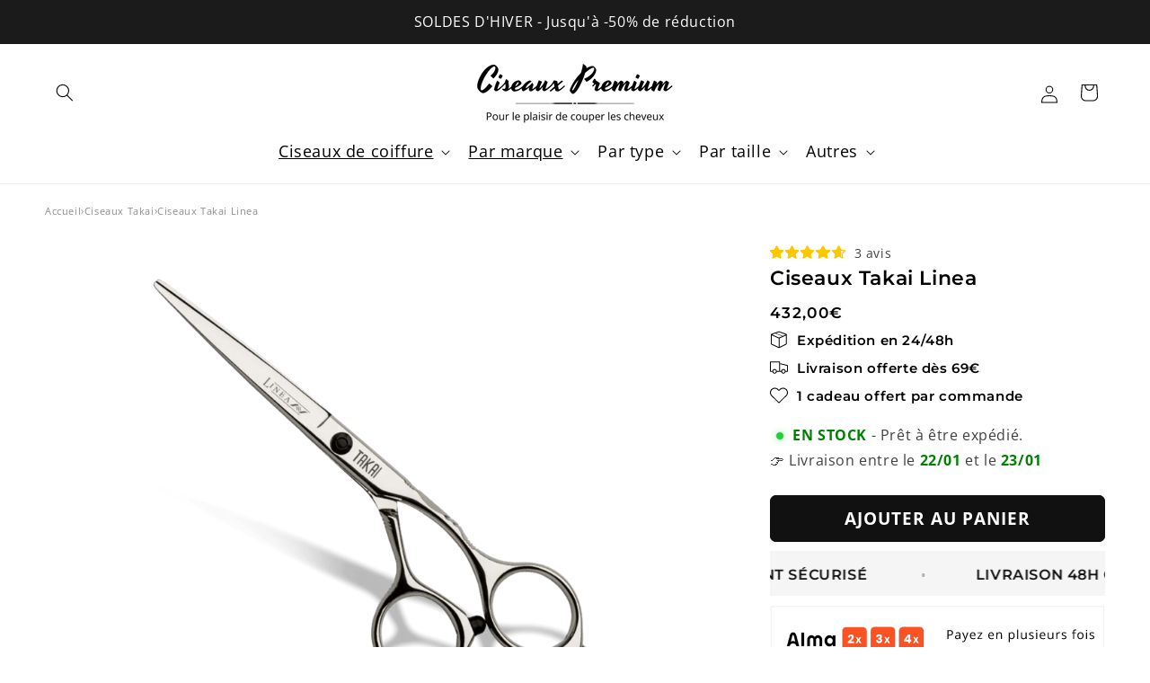

--- FILE ---
content_type: text/html; charset=utf-8
request_url: https://ciseauxpremium.com/collections/ciseaux-takai/products/ciseaux-takai-linea
body_size: 79742
content:
<!doctype html>
<html class="js" lang="fr">
  <head>
 
<meta charset="utf-8">
    <meta http-equiv="X-UA-Compatible" content="IE=edge">
    <meta name="viewport" content="width=device-width,initial-scale=1">
    <meta name="theme-color" content="">
    <link rel="canonical" href="https://ciseauxpremium.com/products/ciseaux-takai-linea"><link rel="icon" type="image/png" href="//ciseauxpremium.com/cdn/shop/files/Ciseaux_Premium.svg?crop=center&height=32&v=1696869266&width=32"><link rel="preconnect" href="https://fonts.shopifycdn.com" crossorigin><title>
  Ciseaux Takai Linea
 | Ciseaux Premium </title>


    
      <meta name="description" content="Les ciseaux Takai Linea sont les ciseaux de coiffure Japonais qui ont fait le succès de la marque Takai. Découvrez maintenant les ciseaux Takai Linea !">
    

    

<meta property="og:site_name" content="Ciseaux Premium">
<meta property="og:url" content="https://ciseauxpremium.com/products/ciseaux-takai-linea">
<meta property="og:title" content="Ciseaux Takai Linea">
<meta property="og:type" content="product">
<meta property="og:description" content="Les ciseaux Takai Linea sont les ciseaux de coiffure Japonais qui ont fait le succès de la marque Takai. Découvrez maintenant les ciseaux Takai Linea !"><meta property="og:image" content="http://ciseauxpremium.com/cdn/shop/products/Ciseaux_Takai_linea.png?v=1698935029">
  <meta property="og:image:secure_url" content="https://ciseauxpremium.com/cdn/shop/products/Ciseaux_Takai_linea.png?v=1698935029">
  <meta property="og:image:width" content="849">
  <meta property="og:image:height" content="849"><meta property="og:price:amount" content="432,00">
  <meta property="og:price:currency" content="EUR"><meta name="twitter:card" content="summary_large_image">
<meta name="twitter:title" content="Ciseaux Takai Linea">
<meta name="twitter:description" content="Les ciseaux Takai Linea sont les ciseaux de coiffure Japonais qui ont fait le succès de la marque Takai. Découvrez maintenant les ciseaux Takai Linea !">


    <script src="//ciseauxpremium.com/cdn/shop/t/41/assets/constants.js?v=58251544750838685771726435522" defer="defer"></script>
    <script src="//ciseauxpremium.com/cdn/shop/t/41/assets/pubsub.js?v=158357773527763999511726435522" defer="defer"></script>
    <script src="//ciseauxpremium.com/cdn/shop/t/41/assets/global.js?v=114497465148683802531726435522" defer="defer"></script><script>window.performance && window.performance.mark && window.performance.mark('shopify.content_for_header.start');</script><meta name="google-site-verification" content="lTBxFIr34H9n1I1R0bElwhawwpb_jqPoUOs5kyV7nUg">
<meta id="shopify-digital-wallet" name="shopify-digital-wallet" content="/37106352187/digital_wallets/dialog">
<meta name="shopify-checkout-api-token" content="f5febd36b8a6f4968be2a1a0c8514a4f">
<meta id="in-context-paypal-metadata" data-shop-id="37106352187" data-venmo-supported="false" data-environment="production" data-locale="fr_FR" data-paypal-v4="true" data-currency="EUR">
<link rel="alternate" type="application/json+oembed" href="https://ciseauxpremium.com/products/ciseaux-takai-linea.oembed">
<script async="async" src="/checkouts/internal/preloads.js?locale=fr-FR"></script>
<script id="apple-pay-shop-capabilities" type="application/json">{"shopId":37106352187,"countryCode":"FR","currencyCode":"EUR","merchantCapabilities":["supports3DS"],"merchantId":"gid:\/\/shopify\/Shop\/37106352187","merchantName":"Ciseaux Premium","requiredBillingContactFields":["postalAddress","email","phone"],"requiredShippingContactFields":["postalAddress","email","phone"],"shippingType":"shipping","supportedNetworks":["visa","masterCard","amex","maestro"],"total":{"type":"pending","label":"Ciseaux Premium","amount":"1.00"},"shopifyPaymentsEnabled":true,"supportsSubscriptions":true}</script>
<script id="shopify-features" type="application/json">{"accessToken":"f5febd36b8a6f4968be2a1a0c8514a4f","betas":["rich-media-storefront-analytics"],"domain":"ciseauxpremium.com","predictiveSearch":true,"shopId":37106352187,"locale":"fr"}</script>
<script>var Shopify = Shopify || {};
Shopify.shop = "the-scissors-shop.myshopify.com";
Shopify.locale = "fr";
Shopify.currency = {"active":"EUR","rate":"1.0"};
Shopify.country = "FR";
Shopify.theme = {"name":"Dawn Blanc (avec product tab) - 06\/03\/2025","id":172706234717,"schema_name":"Dawn","schema_version":"14.0.0","theme_store_id":887,"role":"main"};
Shopify.theme.handle = "null";
Shopify.theme.style = {"id":null,"handle":null};
Shopify.cdnHost = "ciseauxpremium.com/cdn";
Shopify.routes = Shopify.routes || {};
Shopify.routes.root = "/";</script>
<script type="module">!function(o){(o.Shopify=o.Shopify||{}).modules=!0}(window);</script>
<script>!function(o){function n(){var o=[];function n(){o.push(Array.prototype.slice.apply(arguments))}return n.q=o,n}var t=o.Shopify=o.Shopify||{};t.loadFeatures=n(),t.autoloadFeatures=n()}(window);</script>
<script id="shop-js-analytics" type="application/json">{"pageType":"product"}</script>
<script defer="defer" async type="module" src="//ciseauxpremium.com/cdn/shopifycloud/shop-js/modules/v2/client.init-shop-cart-sync_DyYWCJny.fr.esm.js"></script>
<script defer="defer" async type="module" src="//ciseauxpremium.com/cdn/shopifycloud/shop-js/modules/v2/chunk.common_BDBm0ZZC.esm.js"></script>
<script type="module">
  await import("//ciseauxpremium.com/cdn/shopifycloud/shop-js/modules/v2/client.init-shop-cart-sync_DyYWCJny.fr.esm.js");
await import("//ciseauxpremium.com/cdn/shopifycloud/shop-js/modules/v2/chunk.common_BDBm0ZZC.esm.js");

  window.Shopify.SignInWithShop?.initShopCartSync?.({"fedCMEnabled":true,"windoidEnabled":true});

</script>
<script>(function() {
  var isLoaded = false;
  function asyncLoad() {
    if (isLoaded) return;
    isLoaded = true;
    var urls = ["https:\/\/static.klaviyo.com\/onsite\/js\/klaviyo.js?company_id=Tky9JF\u0026shop=the-scissors-shop.myshopify.com","https:\/\/static.klaviyo.com\/onsite\/js\/klaviyo.js?company_id=XJVj6p\u0026shop=the-scissors-shop.myshopify.com","https:\/\/seo.apps.avada.io\/avada-seo-installed.js?shop=the-scissors-shop.myshopify.com","https:\/\/static.klaviyo.com\/onsite\/js\/klaviyo.js?company_id=S6WxUH\u0026shop=the-scissors-shop.myshopify.com","https:\/\/cdn1.avada.io\/flying-pages\/module.js?shop=the-scissors-shop.myshopify.com","https:\/\/contact.bestfreecdn.com\/storage\/js\/contact-37106352187.js?ver=51\u0026shop=the-scissors-shop.myshopify.com"];
    for (var i = 0; i < urls.length; i++) {
      var s = document.createElement('script');
      s.type = 'text/javascript';
      s.async = true;
      s.src = urls[i];
      var x = document.getElementsByTagName('script')[0];
      x.parentNode.insertBefore(s, x);
    }
  };
  if(window.attachEvent) {
    window.attachEvent('onload', asyncLoad);
  } else {
    window.addEventListener('load', asyncLoad, false);
  }
})();</script>
<script id="__st">var __st={"a":37106352187,"offset":3600,"reqid":"58d96079-a8d1-48e8-91bf-e4137d78c5bc-1768903474","pageurl":"ciseauxpremium.com\/collections\/ciseaux-takai\/products\/ciseaux-takai-linea","u":"4f648c9a101e","p":"product","rtyp":"product","rid":6588419244091};</script>
<script>window.ShopifyPaypalV4VisibilityTracking = true;</script>
<script id="captcha-bootstrap">!function(){'use strict';const t='contact',e='account',n='new_comment',o=[[t,t],['blogs',n],['comments',n],[t,'customer']],c=[[e,'customer_login'],[e,'guest_login'],[e,'recover_customer_password'],[e,'create_customer']],r=t=>t.map((([t,e])=>`form[action*='/${t}']:not([data-nocaptcha='true']) input[name='form_type'][value='${e}']`)).join(','),a=t=>()=>t?[...document.querySelectorAll(t)].map((t=>t.form)):[];function s(){const t=[...o],e=r(t);return a(e)}const i='password',u='form_key',d=['recaptcha-v3-token','g-recaptcha-response','h-captcha-response',i],f=()=>{try{return window.sessionStorage}catch{return}},m='__shopify_v',_=t=>t.elements[u];function p(t,e,n=!1){try{const o=window.sessionStorage,c=JSON.parse(o.getItem(e)),{data:r}=function(t){const{data:e,action:n}=t;return t[m]||n?{data:e,action:n}:{data:t,action:n}}(c);for(const[e,n]of Object.entries(r))t.elements[e]&&(t.elements[e].value=n);n&&o.removeItem(e)}catch(o){console.error('form repopulation failed',{error:o})}}const l='form_type',E='cptcha';function T(t){t.dataset[E]=!0}const w=window,h=w.document,L='Shopify',v='ce_forms',y='captcha';let A=!1;((t,e)=>{const n=(g='f06e6c50-85a8-45c8-87d0-21a2b65856fe',I='https://cdn.shopify.com/shopifycloud/storefront-forms-hcaptcha/ce_storefront_forms_captcha_hcaptcha.v1.5.2.iife.js',D={infoText:'Protégé par hCaptcha',privacyText:'Confidentialité',termsText:'Conditions'},(t,e,n)=>{const o=w[L][v],c=o.bindForm;if(c)return c(t,g,e,D).then(n);var r;o.q.push([[t,g,e,D],n]),r=I,A||(h.body.append(Object.assign(h.createElement('script'),{id:'captcha-provider',async:!0,src:r})),A=!0)});var g,I,D;w[L]=w[L]||{},w[L][v]=w[L][v]||{},w[L][v].q=[],w[L][y]=w[L][y]||{},w[L][y].protect=function(t,e){n(t,void 0,e),T(t)},Object.freeze(w[L][y]),function(t,e,n,w,h,L){const[v,y,A,g]=function(t,e,n){const i=e?o:[],u=t?c:[],d=[...i,...u],f=r(d),m=r(i),_=r(d.filter((([t,e])=>n.includes(e))));return[a(f),a(m),a(_),s()]}(w,h,L),I=t=>{const e=t.target;return e instanceof HTMLFormElement?e:e&&e.form},D=t=>v().includes(t);t.addEventListener('submit',(t=>{const e=I(t);if(!e)return;const n=D(e)&&!e.dataset.hcaptchaBound&&!e.dataset.recaptchaBound,o=_(e),c=g().includes(e)&&(!o||!o.value);(n||c)&&t.preventDefault(),c&&!n&&(function(t){try{if(!f())return;!function(t){const e=f();if(!e)return;const n=_(t);if(!n)return;const o=n.value;o&&e.removeItem(o)}(t);const e=Array.from(Array(32),(()=>Math.random().toString(36)[2])).join('');!function(t,e){_(t)||t.append(Object.assign(document.createElement('input'),{type:'hidden',name:u})),t.elements[u].value=e}(t,e),function(t,e){const n=f();if(!n)return;const o=[...t.querySelectorAll(`input[type='${i}']`)].map((({name:t})=>t)),c=[...d,...o],r={};for(const[a,s]of new FormData(t).entries())c.includes(a)||(r[a]=s);n.setItem(e,JSON.stringify({[m]:1,action:t.action,data:r}))}(t,e)}catch(e){console.error('failed to persist form',e)}}(e),e.submit())}));const S=(t,e)=>{t&&!t.dataset[E]&&(n(t,e.some((e=>e===t))),T(t))};for(const o of['focusin','change'])t.addEventListener(o,(t=>{const e=I(t);D(e)&&S(e,y())}));const B=e.get('form_key'),M=e.get(l),P=B&&M;t.addEventListener('DOMContentLoaded',(()=>{const t=y();if(P)for(const e of t)e.elements[l].value===M&&p(e,B);[...new Set([...A(),...v().filter((t=>'true'===t.dataset.shopifyCaptcha))])].forEach((e=>S(e,t)))}))}(h,new URLSearchParams(w.location.search),n,t,e,['guest_login'])})(!0,!0)}();</script>
<script integrity="sha256-4kQ18oKyAcykRKYeNunJcIwy7WH5gtpwJnB7kiuLZ1E=" data-source-attribution="shopify.loadfeatures" defer="defer" src="//ciseauxpremium.com/cdn/shopifycloud/storefront/assets/storefront/load_feature-a0a9edcb.js" crossorigin="anonymous"></script>
<script data-source-attribution="shopify.dynamic_checkout.dynamic.init">var Shopify=Shopify||{};Shopify.PaymentButton=Shopify.PaymentButton||{isStorefrontPortableWallets:!0,init:function(){window.Shopify.PaymentButton.init=function(){};var t=document.createElement("script");t.src="https://ciseauxpremium.com/cdn/shopifycloud/portable-wallets/latest/portable-wallets.fr.js",t.type="module",document.head.appendChild(t)}};
</script>
<script data-source-attribution="shopify.dynamic_checkout.buyer_consent">
  function portableWalletsHideBuyerConsent(e){var t=document.getElementById("shopify-buyer-consent"),n=document.getElementById("shopify-subscription-policy-button");t&&n&&(t.classList.add("hidden"),t.setAttribute("aria-hidden","true"),n.removeEventListener("click",e))}function portableWalletsShowBuyerConsent(e){var t=document.getElementById("shopify-buyer-consent"),n=document.getElementById("shopify-subscription-policy-button");t&&n&&(t.classList.remove("hidden"),t.removeAttribute("aria-hidden"),n.addEventListener("click",e))}window.Shopify?.PaymentButton&&(window.Shopify.PaymentButton.hideBuyerConsent=portableWalletsHideBuyerConsent,window.Shopify.PaymentButton.showBuyerConsent=portableWalletsShowBuyerConsent);
</script>
<script data-source-attribution="shopify.dynamic_checkout.cart.bootstrap">document.addEventListener("DOMContentLoaded",(function(){function t(){return document.querySelector("shopify-accelerated-checkout-cart, shopify-accelerated-checkout")}if(t())Shopify.PaymentButton.init();else{new MutationObserver((function(e,n){t()&&(Shopify.PaymentButton.init(),n.disconnect())})).observe(document.body,{childList:!0,subtree:!0})}}));
</script>
<link id="shopify-accelerated-checkout-styles" rel="stylesheet" media="screen" href="https://ciseauxpremium.com/cdn/shopifycloud/portable-wallets/latest/accelerated-checkout-backwards-compat.css" crossorigin="anonymous">
<style id="shopify-accelerated-checkout-cart">
        #shopify-buyer-consent {
  margin-top: 1em;
  display: inline-block;
  width: 100%;
}

#shopify-buyer-consent.hidden {
  display: none;
}

#shopify-subscription-policy-button {
  background: none;
  border: none;
  padding: 0;
  text-decoration: underline;
  font-size: inherit;
  cursor: pointer;
}

#shopify-subscription-policy-button::before {
  box-shadow: none;
}

      </style>
<script id="sections-script" data-sections="header" defer="defer" src="//ciseauxpremium.com/cdn/shop/t/41/compiled_assets/scripts.js?v=8867"></script>
<script>window.performance && window.performance.mark && window.performance.mark('shopify.content_for_header.end');</script>


    <style data-shopify>
      @font-face {
  font-family: "Open Sans";
  font-weight: 400;
  font-style: normal;
  font-display: swap;
  src: url("//ciseauxpremium.com/cdn/fonts/open_sans/opensans_n4.c32e4d4eca5273f6d4ee95ddf54b5bbb75fc9b61.woff2") format("woff2"),
       url("//ciseauxpremium.com/cdn/fonts/open_sans/opensans_n4.5f3406f8d94162b37bfa232b486ac93ee892406d.woff") format("woff");
}

      @font-face {
  font-family: "Open Sans";
  font-weight: 700;
  font-style: normal;
  font-display: swap;
  src: url("//ciseauxpremium.com/cdn/fonts/open_sans/opensans_n7.a9393be1574ea8606c68f4441806b2711d0d13e4.woff2") format("woff2"),
       url("//ciseauxpremium.com/cdn/fonts/open_sans/opensans_n7.7b8af34a6ebf52beb1a4c1d8c73ad6910ec2e553.woff") format("woff");
}

      @font-face {
  font-family: "Open Sans";
  font-weight: 400;
  font-style: italic;
  font-display: swap;
  src: url("//ciseauxpremium.com/cdn/fonts/open_sans/opensans_i4.6f1d45f7a46916cc95c694aab32ecbf7509cbf33.woff2") format("woff2"),
       url("//ciseauxpremium.com/cdn/fonts/open_sans/opensans_i4.4efaa52d5a57aa9a57c1556cc2b7465d18839daa.woff") format("woff");
}

      @font-face {
  font-family: "Open Sans";
  font-weight: 700;
  font-style: italic;
  font-display: swap;
  src: url("//ciseauxpremium.com/cdn/fonts/open_sans/opensans_i7.916ced2e2ce15f7fcd95d196601a15e7b89ee9a4.woff2") format("woff2"),
       url("//ciseauxpremium.com/cdn/fonts/open_sans/opensans_i7.99a9cff8c86ea65461de497ade3d515a98f8b32a.woff") format("woff");
}

      @font-face {
  font-family: Montserrat;
  font-weight: 600;
  font-style: normal;
  font-display: swap;
  src: url("//ciseauxpremium.com/cdn/fonts/montserrat/montserrat_n6.1326b3e84230700ef15b3a29fb520639977513e0.woff2") format("woff2"),
       url("//ciseauxpremium.com/cdn/fonts/montserrat/montserrat_n6.652f051080eb14192330daceed8cd53dfdc5ead9.woff") format("woff");
}


      
        :root,
        .color-scheme-1 {
          --color-background: 255,255,255;
        
          --gradient-background: #ffffff;
        

        

        --color-foreground: 0,0,0;
        --color-background-contrast: 191,191,191;
        --color-shadow: 17,17,17;
        --color-button: 17,17,17;
        --color-button-text: 255,255,255;
        --color-secondary-button: 255,255,255;
        --color-secondary-button-text: 17,17,17;
        --color-link: 17,17,17;
        --color-badge-foreground: 0,0,0;
        --color-badge-background: 255,255,255;
        --color-badge-border: 0,0,0;
        --payment-terms-background-color: rgb(255 255 255);
      }
      
        
        .color-scheme-2 {
          --color-background: 243,243,243;
        
          --gradient-background: #f3f3f3;
        

        

        --color-foreground: 18,18,18;
        --color-background-contrast: 179,179,179;
        --color-shadow: 18,18,18;
        --color-button: 18,18,18;
        --color-button-text: 243,243,243;
        --color-secondary-button: 243,243,243;
        --color-secondary-button-text: 18,18,18;
        --color-link: 18,18,18;
        --color-badge-foreground: 18,18,18;
        --color-badge-background: 243,243,243;
        --color-badge-border: 18,18,18;
        --payment-terms-background-color: rgb(243 243 243);
      }
      
        
        .color-scheme-3 {
          --color-background: 36,40,51;
        
          --gradient-background: #242833;
        

        

        --color-foreground: 255,255,255;
        --color-background-contrast: 47,52,66;
        --color-shadow: 18,18,18;
        --color-button: 255,255,255;
        --color-button-text: 0,0,0;
        --color-secondary-button: 36,40,51;
        --color-secondary-button-text: 255,255,255;
        --color-link: 255,255,255;
        --color-badge-foreground: 255,255,255;
        --color-badge-background: 36,40,51;
        --color-badge-border: 255,255,255;
        --payment-terms-background-color: rgb(36 40 51);
      }
      
        
        .color-scheme-4 {
          --color-background: 18,18,18;
        
          --gradient-background: #121212;
        

        

        --color-foreground: 255,255,255;
        --color-background-contrast: 146,146,146;
        --color-shadow: 18,18,18;
        --color-button: 255,255,255;
        --color-button-text: 18,18,18;
        --color-secondary-button: 18,18,18;
        --color-secondary-button-text: 255,255,255;
        --color-link: 255,255,255;
        --color-badge-foreground: 255,255,255;
        --color-badge-background: 18,18,18;
        --color-badge-border: 255,255,255;
        --payment-terms-background-color: rgb(18 18 18);
      }
      
        
        .color-scheme-5 {
          --color-background: 51,79,180;
        
          --gradient-background: #334fb4;
        

        

        --color-foreground: 255,255,255;
        --color-background-contrast: 23,35,81;
        --color-shadow: 18,18,18;
        --color-button: 255,255,255;
        --color-button-text: 51,79,180;
        --color-secondary-button: 51,79,180;
        --color-secondary-button-text: 255,255,255;
        --color-link: 255,255,255;
        --color-badge-foreground: 255,255,255;
        --color-badge-background: 51,79,180;
        --color-badge-border: 255,255,255;
        --payment-terms-background-color: rgb(51 79 180);
      }
      
        
        .color-scheme-83f081ec-8d25-4e98-80a2-57de5488b3f6 {
          --color-background: 17,17,17;
        
          --gradient-background: #111111;
        

        

        --color-foreground: 255,255,255;
        --color-background-contrast: 145,145,145;
        --color-shadow: 255,255,255;
        --color-button: 255,255,255;
        --color-button-text: 0,0,0;
        --color-secondary-button: 17,17,17;
        --color-secondary-button-text: 255,255,255;
        --color-link: 255,255,255;
        --color-badge-foreground: 255,255,255;
        --color-badge-background: 17,17,17;
        --color-badge-border: 255,255,255;
        --payment-terms-background-color: rgb(17 17 17);
      }
      
        
        .color-scheme-08f91837-131e-4dc3-8811-7f4552f204ae {
          --color-background: 255,0,0;
        
          --gradient-background: #ff0000;
        

        

        --color-foreground: 255,255,255;
        --color-background-contrast: 128,0,0;
        --color-shadow: 255,255,255;
        --color-button: 255,255,255;
        --color-button-text: 255,255,255;
        --color-secondary-button: 255,0,0;
        --color-secondary-button-text: 255,255,255;
        --color-link: 255,255,255;
        --color-badge-foreground: 255,255,255;
        --color-badge-background: 255,0,0;
        --color-badge-border: 255,255,255;
        --payment-terms-background-color: rgb(255 0 0);
      }
      
        
        .color-scheme-ab633ee1-ca9f-4755-92a8-5d5ee5f1fb49 {
          --color-background: 239,227,195;
        
          --gradient-background: #efe3c3;
        

        

        --color-foreground: 17,17,17;
        --color-background-contrast: 212,180,94;
        --color-shadow: 17,17,17;
        --color-button: 17,17,17;
        --color-button-text: 255,255,255;
        --color-secondary-button: 239,227,195;
        --color-secondary-button-text: 17,17,17;
        --color-link: 17,17,17;
        --color-badge-foreground: 17,17,17;
        --color-badge-background: 239,227,195;
        --color-badge-border: 17,17,17;
        --payment-terms-background-color: rgb(239 227 195);
      }
      
        
        .color-scheme-dd7384ed-0543-4e79-a743-9e5f11b55b05 {
          --color-background: 255,255,255;
        
          --gradient-background: #ffffff;
        

        

        --color-foreground: 17,17,17;
        --color-background-contrast: 191,191,191;
        --color-shadow: 17,17,17;
        --color-button: 17,17,17;
        --color-button-text: 255,255,255;
        --color-secondary-button: 255,255,255;
        --color-secondary-button-text: 17,17,17;
        --color-link: 17,17,17;
        --color-badge-foreground: 17,17,17;
        --color-badge-background: 255,255,255;
        --color-badge-border: 17,17,17;
        --payment-terms-background-color: rgb(255 255 255);
      }
      
        
        .color-scheme-31e2f07d-c8ef-492e-b721-885dacd6c88e {
          --color-background: 251,245,235;
        
          --gradient-background: #fbf5eb;
        

        

        --color-foreground: 17,17,17;
        --color-background-contrast: 230,192,129;
        --color-shadow: 17,17,17;
        --color-button: 17,17,17;
        --color-button-text: 255,255,255;
        --color-secondary-button: 251,245,235;
        --color-secondary-button-text: 17,17,17;
        --color-link: 17,17,17;
        --color-badge-foreground: 17,17,17;
        --color-badge-background: 251,245,235;
        --color-badge-border: 17,17,17;
        --payment-terms-background-color: rgb(251 245 235);
      }
      
        
        .color-scheme-448f4093-7c1c-4e7c-82ba-e85c26ba4be5 {
          --color-background: 255,255,255;
        
          --gradient-background: #ffffff;
        

        

        --color-foreground: 0,0,0;
        --color-background-contrast: 191,191,191;
        --color-shadow: 17,17,17;
        --color-button: 17,17,17;
        --color-button-text: 255,255,255;
        --color-secondary-button: 255,255,255;
        --color-secondary-button-text: 17,17,17;
        --color-link: 17,17,17;
        --color-badge-foreground: 0,0,0;
        --color-badge-background: 255,255,255;
        --color-badge-border: 0,0,0;
        --payment-terms-background-color: rgb(255 255 255);
      }
      
        
        .color-scheme-8b64f25e-eda5-49d9-9734-1efbe4442970 {
          --color-background: 221,221,221;
        
          --gradient-background: #dddddd;
        

        

        --color-foreground: 17,17,17;
        --color-background-contrast: 157,157,157;
        --color-shadow: 17,17,17;
        --color-button: 17,17,17;
        --color-button-text: 255,255,255;
        --color-secondary-button: 221,221,221;
        --color-secondary-button-text: 17,17,17;
        --color-link: 17,17,17;
        --color-badge-foreground: 17,17,17;
        --color-badge-background: 221,221,221;
        --color-badge-border: 17,17,17;
        --payment-terms-background-color: rgb(221 221 221);
      }
      

      body, .color-scheme-1, .color-scheme-2, .color-scheme-3, .color-scheme-4, .color-scheme-5, .color-scheme-83f081ec-8d25-4e98-80a2-57de5488b3f6, .color-scheme-08f91837-131e-4dc3-8811-7f4552f204ae, .color-scheme-ab633ee1-ca9f-4755-92a8-5d5ee5f1fb49, .color-scheme-dd7384ed-0543-4e79-a743-9e5f11b55b05, .color-scheme-31e2f07d-c8ef-492e-b721-885dacd6c88e, .color-scheme-448f4093-7c1c-4e7c-82ba-e85c26ba4be5, .color-scheme-8b64f25e-eda5-49d9-9734-1efbe4442970 {
        color: rgba(var(--color-foreground), 0.75);
        background-color: rgb(var(--color-background));
      }

      :root {
        --font-body-family: "Open Sans", sans-serif;
        --font-body-style: normal;
        --font-body-weight: 400;
        --font-body-weight-bold: 700;

        --font-heading-family: Montserrat, sans-serif;
        --font-heading-style: normal;
        --font-heading-weight: 600;

        --font-body-scale: 1.0;
        --font-heading-scale: 1.0;

        --media-padding: px;
        --media-border-opacity: 0.05;
        --media-border-width: 0px;
        --media-radius: 0px;
        --media-shadow-opacity: 0.0;
        --media-shadow-horizontal-offset: 0px;
        --media-shadow-vertical-offset: 4px;
        --media-shadow-blur-radius: 0px;
        --media-shadow-visible: 0;

        --page-width: 130rem;
        --page-width-margin: 0rem;

        --product-card-image-padding: 0.0rem;
        --product-card-corner-radius: 0.0rem;
        --product-card-text-alignment: left;
        --product-card-border-width: 0.0rem;
        --product-card-border-opacity: 0.1;
        --product-card-shadow-opacity: 0.0;
        --product-card-shadow-visible: 0;
        --product-card-shadow-horizontal-offset: 0.0rem;
        --product-card-shadow-vertical-offset: 0.4rem;
        --product-card-shadow-blur-radius: 0.0rem;

        --collection-card-image-padding: 0.0rem;
        --collection-card-corner-radius: 0.0rem;
        --collection-card-text-alignment: left;
        --collection-card-border-width: 0.0rem;
        --collection-card-border-opacity: 0.1;
        --collection-card-shadow-opacity: 0.0;
        --collection-card-shadow-visible: 0;
        --collection-card-shadow-horizontal-offset: 0.0rem;
        --collection-card-shadow-vertical-offset: 0.4rem;
        --collection-card-shadow-blur-radius: 0.5rem;

        --blog-card-image-padding: 0.0rem;
        --blog-card-corner-radius: 0.0rem;
        --blog-card-text-alignment: left;
        --blog-card-border-width: 0.0rem;
        --blog-card-border-opacity: 0.1;
        --blog-card-shadow-opacity: 0.0;
        --blog-card-shadow-visible: 0;
        --blog-card-shadow-horizontal-offset: 0.0rem;
        --blog-card-shadow-vertical-offset: 0.4rem;
        --blog-card-shadow-blur-radius: 0.5rem;

        --badge-corner-radius: 0.4rem;

        --popup-border-width: 1px;
        --popup-border-opacity: 0.1;
        --popup-corner-radius: 0px;
        --popup-shadow-opacity: 0.05;
        --popup-shadow-horizontal-offset: 0px;
        --popup-shadow-vertical-offset: 4px;
        --popup-shadow-blur-radius: 5px;

        --drawer-border-width: 1px;
        --drawer-border-opacity: 0.1;
        --drawer-shadow-opacity: 0.0;
        --drawer-shadow-horizontal-offset: 0px;
        --drawer-shadow-vertical-offset: 4px;
        --drawer-shadow-blur-radius: 5px;

        --spacing-sections-desktop: 0px;
        --spacing-sections-mobile: 0px;

        --grid-desktop-vertical-spacing: 8px;
        --grid-desktop-horizontal-spacing: 8px;
        --grid-mobile-vertical-spacing: 4px;
        --grid-mobile-horizontal-spacing: 4px;

        --text-boxes-border-opacity: 0.1;
        --text-boxes-border-width: 0px;
        --text-boxes-radius: 0px;
        --text-boxes-shadow-opacity: 0.0;
        --text-boxes-shadow-visible: 0;
        --text-boxes-shadow-horizontal-offset: 0px;
        --text-boxes-shadow-vertical-offset: 4px;
        --text-boxes-shadow-blur-radius: 5px;

        --buttons-radius: 6px;
        --buttons-radius-outset: 7px;
        --buttons-border-width: 1px;
        --buttons-border-opacity: 1.0;
        --buttons-shadow-opacity: 0.0;
        --buttons-shadow-visible: 0;
        --buttons-shadow-horizontal-offset: 0px;
        --buttons-shadow-vertical-offset: 4px;
        --buttons-shadow-blur-radius: 5px;
        --buttons-border-offset: 0.3px;

        --inputs-radius: 0px;
        --inputs-border-width: 1px;
        --inputs-border-opacity: 0.55;
        --inputs-shadow-opacity: 0.0;
        --inputs-shadow-horizontal-offset: 0px;
        --inputs-margin-offset: 0px;
        --inputs-shadow-vertical-offset: 4px;
        --inputs-shadow-blur-radius: 5px;
        --inputs-radius-outset: 0px;

        --variant-pills-radius: 4px;
        --variant-pills-border-width: 1px;
        --variant-pills-border-opacity: 0.55;
        --variant-pills-shadow-opacity: 0.0;
        --variant-pills-shadow-horizontal-offset: 0px;
        --variant-pills-shadow-vertical-offset: 4px;
        --variant-pills-shadow-blur-radius: 5px;
      }

      *,
      *::before,
      *::after {
        box-sizing: inherit;
      }

      html {
        box-sizing: border-box;
        font-size: calc(var(--font-body-scale) * 62.5%);
        height: 100%;
      }

      body {
        display: grid;
        grid-template-rows: auto auto 1fr auto;
        grid-template-columns: 100%;
        min-height: 100%;
        margin: 0;
        font-size: 1.5rem;
        letter-spacing: 0.06rem;
        line-height: calc(1 + 0.8 / var(--font-body-scale));
        font-family: var(--font-body-family);
        font-style: var(--font-body-style);
        font-weight: var(--font-body-weight);
      }

      @media screen and (min-width: 750px) {
        body {
          font-size: 1.6rem;
        }
      }
    </style>

    <link href="//ciseauxpremium.com/cdn/shop/t/41/assets/base.css?v=139065177191446755241763981582" rel="stylesheet" type="text/css" media="all" />

      <link rel="preload" as="font" href="//ciseauxpremium.com/cdn/fonts/open_sans/opensans_n4.c32e4d4eca5273f6d4ee95ddf54b5bbb75fc9b61.woff2" type="font/woff2" crossorigin>
      

      <link rel="preload" as="font" href="//ciseauxpremium.com/cdn/fonts/montserrat/montserrat_n6.1326b3e84230700ef15b3a29fb520639977513e0.woff2" type="font/woff2" crossorigin>
      
<link href="//ciseauxpremium.com/cdn/shop/t/41/assets/component-localization-form.css?v=120620094879297847921726435522" rel="stylesheet" type="text/css" media="all" />
      <script src="//ciseauxpremium.com/cdn/shop/t/41/assets/localization-form.js?v=169565320306168926741726435522" defer="defer"></script><link
        rel="stylesheet"
        href="//ciseauxpremium.com/cdn/shop/t/41/assets/component-predictive-search.css?v=118923337488134913561726435522"
        media="print"
        onload="this.media='all'"
      ><script>
      if (Shopify.designMode) {
        document.documentElement.classList.add('shopify-design-mode');
      }
    </script>

    <script data-rum-site-id="b8f97c1a-599e-40cd-9558-dcf40b0b92ae" src="https://assets.speedvitals.com/vitals.min.js" defer></script>

  <!-- BEGIN app block: shopify://apps/lai-product-reviews/blocks/appBlockEmbed/cad3c6c6-329e-4416-ba74-b79359b5b6e1 -->
<script>
    function getUrlParameterExt(sParam) {
        let sPageURL = window.location.search.substring(1);
        let sURLVariables= sPageURL.split('&');
        let sParameterName;
        let i;
        for (i = 0; i < sURLVariables.length; i++) {
            sParameterName = sURLVariables[i].split('=');

            if (sParameterName[0] === sParam) {
                return sParameterName[1] === undefined ? true : decodeURIComponent(reFixParamUrlFromMailExt(sParameterName[1]));
            }
        }
    };
    function reFixParamUrlFromMailExt(value) {
        return value ? value.replace(/\+/g, ' ') : value;
    };
    var scmCustomDataExt= {};
    if(getUrlParameterExt('lai-test') == '1'){
        scmCustomDataExt= {
            'cdn' : 'https://reviews-importer.test',
            'minJs' : false
        }
        var laiScriptTagGlobal =  {
            "url" : "https://reviews-importer.test/js/frontend/version-14/reviews-scripttag.js?version=4"
        };
    }
</script>
<!-- BEGIN app snippet: lang --><script>
    var scmCustomData = (typeof scmCustomData == "undefined" || scmCustomData == null) ? null : scmCustomData;
    var scmLanguage = (typeof scmLanguage == "undefined" || scmLanguage == null) ? `
  {
    "box_reviews": {
      "title_info": "Avis des clients",
      "average_info": "sur 5",
      "before_number": "Basé sur",
      "after_number": " Commentaires",
      "all_reviews": "Tous les avis",
        "highlight_tab": "Avis sur d&#39;autres produits",
      "reviews_tab": "Commentaires"
    },
    "box_write": {
      "title_write": "Écrire une critique",
      "before_star": "Votre note",
      "input_name": "Votre nom",
      "input_email": "Votre e-mail",
      "input_text_area": "Entrez vos commentaires ici",
      "input_photo": "Ajouter une photo",
      "button_write": "Poster le commentaire",
      "write_cancel": "Annuler",
      "message_error_character": "Veuillez remplacer le caractère &#39;&lt;,&gt;&#39; par le caractère équivalent",
      "message_error_file_upload": "Veuillez télécharger un fichier inférieur à 4 Mo.",
      "message_error_video_upload": "Veuillez télécharger un fichier vidéo de moins de 50 Mo",
      "message_error_type_media_upload": "Ne prend pas en charge ce fichier.",
      "message_success": "Merci!",
      "message_fail": "Soumis sans succès !",
       "purchase_to_leave_reviews": "Veuillez effectuer un achat par cette adresse e-mail pour nous laisser des commentaires.",
      "log_in_to_leave_reviews": "Veuillez vous connecter à un compte pour nous laisser des avis.",
      "purchase_to_a_specific_product": "Veuillez effectuer un achat pour ce produit par cette adresse e-mail pour nous laisser des commentaires."
    },
    "reviews_list": {
      "view_product": "Voir le produit",
      "read_more": "En savoir plus",
      "helpful": "Translation missing: fr.smart_aliexpress_review.reviews_list.helpful",
      "reply": "a répondu",
      "button_load_more": "Charger plus",
      "purchased": "Acheté"
    },
    "sort_box" : {
        "reviews": "Trier les avis",
        "content": "Trier par contenu",
        "pictures": "Trier par photo",
        "date": "Trier par date",
        "rating": "Trier par tarif"
    },
    "empty_page" : {
        "title": "Avis des clients",
        "des": "Ce produit n&#39;a pas d&#39;avis. Soyez le premier à l&#39;évaluer"
    },
    "thank_you" : {
        "title": "Votre avis a été soumis!",
        "des": "Ce message se fermera automatiquement dans 8 secondes."
    },
    "discount": {
      "title": "Utilisez le code de réduction suivant pour {{discount_value}} sur votre prochain achat",
      "des": "Nous l&#39;enverrons également par e-mail",
      "action": "Continuer",
      "badge": "Bénéficiez d&#39;une réduction de {{discount_value}}",
      "coupon_waiting_message": "Merci d&#39;avoir évalué notre produit. Le code de réduction sera envoyé à votre adresse e-mail une fois l&#39;examen approuvé.",
      "photo": "Téléchargez des critiques de photos pour obtenir {{discount_value}} de réduction instantanément !"
    },
    "qa": {
        "qaAnswerField": "Votre Réponse",
        "qaQuestionField": "Ta question",
        "qaTitle": "Des questions",
        "qaFormTitle": "poser une question",
        "qaQuestionTitle": "Question:",
        "qaAnswerTitle": "Répondre:",
        "qaStoreOwnerBadge": "Propriétaire du magasin",
        "qaPastBuyerBadge": "Ancien client",
        "qaSuccessMessage": "Merci!",
        "qaFailMessage": "Soumis sans succès !",
        "qaAskQuestionBtn": "poser une question",
        "qaSubmitQuestionBtn": "Soumettre une question",
        "qaSubmitAnswerBtn": "Soumettre la réponse",
        "qaReplyBtn": "Répondre",
        "qaLoadMoreAnswerBtn": "Voir plus de réponses"
    }
  }` : scmLanguage;
</script><!-- END app snippet -->
<!-- BEGIN app snippet: appBlockEmbedVersion14 --><meta id="scm-reviews-shopSetting" data-shop='{"hasCssCustom":false,"starColor":"#FFC700","starStyle":"star","textPrimary":"#1f2021","textSecondary":"#a3a3a3","font":"Poppins","width":"1140px","reviewBg":"#ffffff","sort":"photo","jsonLd":true,"itemPerLoad":"5","showVote":false,"voteColor":"#FFDF1C","header_headerQuickLayout":"default-2","header_showStatistic":true,"header_avgRatingShape":"square","header_avgRatingColor":"#FFC700","header_starArrange":"vertical","header_writeReviewBtnShape":"square","header_writeReviewBtnColor":"#111111","header_writeReviewBtnTextColor":"#ffffff","header_submitBtnShape":"square","header_submitBtnColor":"#111111","header_submitBtnTextColor":"#ffffff","header_reviewForm":false,"header_reviewFormat":"toggle","body_customerName":"full","body_customerAvatarShape":"round","body_customerAvatarDisplay":"text","body_verifyBadge":true,"body_verifyBadgeColor":"#00b477","body_showFlag":true,"body_flag":"retangle","body_layout":"grid","body_bodyQuickLayout":"default-2","body_reviewPhoto":true,"body_date":true,"body_dateFormat":"dd-MM-yyyy","body_contentAlign":"left","body_bgReview":"#ffffff","lazyLoad":true,"isLimitContent":false,"limitContentCharacters":500,"highlightTabEnabled":false,"paginationType":"load-more","show_2_widget":true,"custom":false,"twoColumnsOnMobile":false,"hiddenNoneReviews":true,"useAutoRTL":true,"starRating_color":"#FFC700","starRating_SingularReview":"{{n}} avis","starRating_PluralReview":"{{n}} avis","starRating_EmptyReview":"pas encore d\u0026#039;avis","starRating_showText":true,"starRating_hideIfNoReviews":true,"showHiddenStar":"1","popSetting":{"state":false,"source":[],"clickType":"product","clickValue":"","rating":4,"photo":false,"content":false,"initialDelay":10,"delayBetween":10,"displayTime":5,"maxPopups":5,"repeatAfter":10,"pages":[],"position":"bottom-left","format":"horizontal","backgroundType":"solid","backgroundValue":"#5b69c3","starColor":"#fc9d01","showDate":true,"textFont":"Nunito Sans","textColor":"#ffffff","hideMobile":false},"popEnabled":false,"homepage_type":"default-2","homepage_layout":"grid","homepage_slider":false,"homepage_desktopItems":3,"homepage_smallDesktopItems":3,"homepage_tabletItems":2,"homepage_mobileItems":1,"homepage_autoSlider":false,"homepage_delaySlider":2000,"showSubmitImage":true,"checkSortReview":true,"canUseReviewPerLoad":true,"videosPerReview":false,"videoEnabled":false,"shopPlan":{"grid":true,"testimonial":false,"gallery":false,"cardCarousel":true,"highlight":false,"pop":true},"discountEnabled":false,"discountValue":"15%","loginRequireEnabled":false,"orderRequireEnabled":false,"orderProductRequireEnabled":false,"version":244,"minJs":true,"versionLiquid":"14","hostServer":"https:\/\/store.laireviews.com","hostLoadMore":"https:\/\/store.laireviews.com","host":"https:\/\/d1bu6z2uxfnay3.cloudfront.net","versionUpdate":"20250914151440","last_updated":false,"maxUploadFileSize":2,"showWatermark":false,"widgets":{"grid":{"layout":"default-2","itemPerLoadLayout":10,"source":"homePage"},"cardCarousel":{"layout":"default-2","source":"homePage","delay":2000,"auto_run":false},"testimonial":{"source":"homePage","delay":2000,"auto_run":false},"gallery":{"source":"happyPage"}},"groups":{"homePage":{"default":true,"includePhoto":true,"includeContent":true,"enabled":true},"happyPage":{"default":true,"includePhoto":false,"includeContent":true,"enabled":true},"highlightProductPage":{"default":true,"includePhoto":false,"includeContent":false,"enabled":true}},"customForms":[]}' data-qa-setting='{"qaEnabled":false,"qaIsOnlyShopCanAnswer":false,"qaStoreOwnerName":"Ciseaux Premium","qaAnswersPerLoad":3,"qaQuestionsPerLoad":3,"qaAnswerCardBgColor":"#f6f6f6","qaPastBuyerBadgeColor":"#333333","qaStoreOwnerBadgeColor":"#8","qaAnswerCardLeftBorderColor":"#e5e5e5","qaAnswerCardLeftBorderWidth":"5px"}'>
<script>
    var dataShop=[];
    
        dataShop[`languages`]= `{"fr":{"locale":"fr","value":{"smartify_reviews_app_text":{"sort_box":{"date":"Trier par date","content":"Trier par contenu","reviews":"Trier les avis","pictures":"Trier par photo","rating":"Trier par tarif"},"box_write":{"input_name":"Votre nom","before_star":"Votre note","input_email":"Votre e-mail","input_photo":"Ajouter une photo","title_write":"Écrire un avis","button_write":"Poster le commentaire","message_fail":"Soumis sans succès !","write_cancel":"Annuler","input_text_area":"Entrez vos commentaires ici","message_success":"Merci!","message_error_character":"Veuillez remplacer le caractère '\u003c,\u003e' par le caractère équivalent","message_error_file_upload":"Veuillez télécharger un fichier inférieur à 4 Mo.","message_error_video_upload":"Veuillez télécharger un fichier vidéo de moins de 50 Mo","message_error_type_media_upload":"Ne prend pas en charge ce fichier.","purchase_to_leave_reviews":"Veuillez effectuer un achat par cette adresse e-mail pour nous laisser des commentaires.","log_in_to_leave_reviews":"Veuillez vous connecter à un compte pour nous laisser des avis.","purchase_to_a_specific_product":"Veuillez effectuer un achat pour ce produit par cette adresse e-mail pour nous laisser des commentaires."},"thank_you":{"des":"Ce message se fermera automatiquement dans 8 secondes.","title":"Votre avis a été soumis!"},"empty_page":{"des":"Ce produit n'a pas d'avis. Soyez le premier à l'évaluer","title":"Avis clients"},"box_reviews":{"title_info":"Avis des clients","all_reviews":"Tous les avis","after_number":"Avis client","average_info":"sur 5","before_number":"Basé sur","highlight_tab":"Avis sur d'autres produits","reviews_tab":"Commentaires"},"reviews_list":{"reply":"a répondu","read_more":"En savoir plus","view_product":"Voir le produit","button_load_more":"Charger plus","purchased":"Acheté"},"discount":{"action":"Continuer","badge":"Bénéficiez d'une réduction de {{discount_value}}","des":"Nous l'enverrons également par e-mail","photo":"Téléchargez des critiques de photos pour obtenir {{discount_value}} de réduction instantanément !","title":"Utilisez le code de réduction suivant pour {{discount_value}} sur votre prochain achat","coupon_waiting_message":"Merci d'avoir évalué notre produit. Le code de réduction sera envoyé à votre adresse e-mail une fois l'examen approuvé."},"qa":{"qaAnswerField":"Votre Réponse","qaQuestionField":"Ta question","qaTitle":"Des questions","qaFormTitle":"poser une question","qaQuestionTitle":"Question:","qaAnswerTitle":"Répondre:","qaStoreOwnerBadge":"Propriétaire du magasin","qaPastBuyerBadge":"Ancien client","qaSuccessMessage":"Merci!","qaFailMessage":"Soumis sans succès !","qaAskQuestionBtn":"poser une question","qaSubmitQuestionBtn":"Soumettre une question","qaSubmitAnswerBtn":"Soumettre la réponse","qaReplyBtn":"Répondre","qaLoadMoreAnswerBtn":"Voir plus de réponses"}}},"active":true}}`;
    
        dataShop[`qaSetting`]= `{"qaEnabled":false,"qaIsOnlyShopCanAnswer":false,"qaStoreOwnerName":"Ciseaux Premium","qaAnswersPerLoad":3,"qaQuestionsPerLoad":3,"qaAnswerCardBgColor":"#f6f6f6","qaPastBuyerBadgeColor":"#333333","qaStoreOwnerBadgeColor":"#8","qaAnswerCardLeftBorderColor":"#e5e5e5","qaAnswerCardLeftBorderWidth":"5px"}`;
    
        dataShop[`reviews_happyPage`]= `"[base64]"`;
    
        dataShop[`reviews_highlightProductPage`]= `"[base64]"`;
    
        dataShop[`reviews_homePage`]= `"[base64]"`;
    
        dataShop[`shop_info_setting`]= `{"hasCssCustom":false,"starColor":"#FFC700","starStyle":"star","textPrimary":"#1f2021","textSecondary":"#a3a3a3","font":"Poppins","width":"1140px","reviewBg":"#ffffff","sort":"photo","jsonLd":true,"itemPerLoad":"5","showVote":false,"voteColor":"#FFDF1C","header_headerQuickLayout":"default-2","header_showStatistic":true,"header_avgRatingShape":"square","header_avgRatingColor":"#FFC700","header_starArrange":"vertical","header_writeReviewBtnShape":"square","header_writeReviewBtnColor":"#111111","header_writeReviewBtnTextColor":"#ffffff","header_submitBtnShape":"square","header_submitBtnColor":"#111111","header_submitBtnTextColor":"#ffffff","header_reviewForm":false,"header_reviewFormat":"toggle","body_customerName":"full","body_customerAvatarShape":"round","body_customerAvatarDisplay":"text","body_verifyBadge":true,"body_verifyBadgeColor":"#00b477","body_showFlag":true,"body_flag":"retangle","body_layout":"grid","body_bodyQuickLayout":"default-2","body_reviewPhoto":true,"body_date":true,"body_dateFormat":"dd-MM-yyyy","body_contentAlign":"left","body_bgReview":"#ffffff","lazyLoad":true,"isLimitContent":false,"limitContentCharacters":500,"highlightTabEnabled":false,"paginationType":"load-more","show_2_widget":true,"custom":false,"twoColumnsOnMobile":false,"hiddenNoneReviews":true,"useAutoRTL":true,"starRating_color":"#FFC700","starRating_SingularReview":"{{n}} avis","starRating_PluralReview":"{{n}} avis","starRating_EmptyReview":"pas encore d\u0026#039;avis","starRating_showText":true,"starRating_hideIfNoReviews":true,"showHiddenStar":"1","popSetting":{"state":false,"source":[],"clickType":"product","clickValue":"","rating":4,"photo":false,"content":false,"initialDelay":10,"delayBetween":10,"displayTime":5,"maxPopups":5,"repeatAfter":10,"pages":[],"position":"bottom-left","format":"horizontal","backgroundType":"solid","backgroundValue":"#5b69c3","starColor":"#fc9d01","showDate":true,"textFont":"Nunito Sans","textColor":"#ffffff","hideMobile":false},"popEnabled":false,"homepage_type":"default-2","homepage_layout":"grid","homepage_slider":false,"homepage_desktopItems":3,"homepage_smallDesktopItems":3,"homepage_tabletItems":2,"homepage_mobileItems":1,"homepage_autoSlider":false,"homepage_delaySlider":2000,"showSubmitImage":true,"checkSortReview":true,"canUseReviewPerLoad":true,"videosPerReview":false,"videoEnabled":false,"shopPlan":{"grid":true,"testimonial":false,"gallery":false,"cardCarousel":true,"highlight":false,"pop":true},"discountEnabled":false,"discountValue":"15%","loginRequireEnabled":false,"orderRequireEnabled":false,"orderProductRequireEnabled":false,"version":244,"minJs":true,"versionLiquid":"14","hostServer":"https:\/\/store.laireviews.com","hostLoadMore":"https:\/\/store.laireviews.com","host":"https:\/\/d1bu6z2uxfnay3.cloudfront.net","versionUpdate":"20250914151440","last_updated":false,"maxUploadFileSize":2,"showWatermark":false,"widgets":{"grid":{"layout":"default-2","itemPerLoadLayout":10,"source":"homePage"},"cardCarousel":{"layout":"default-2","source":"homePage","delay":2000,"auto_run":false},"testimonial":{"source":"homePage","delay":2000,"auto_run":false},"gallery":{"source":"happyPage"}},"groups":{"homePage":{"default":true,"includePhoto":true,"includeContent":true,"enabled":true},"happyPage":{"default":true,"includePhoto":false,"includeContent":true,"enabled":true},"highlightProductPage":{"default":true,"includePhoto":false,"includeContent":false,"enabled":true}},"customForms":[]}`;
    
    dataShop['customer']={
        "email" : "",
        "name"  : "",
        "order" : ""
    };
    dataShop['orders']= {};
    
    
    var scmCustomData = (typeof scmCustomData == "undefined" || scmCustomData == null) ? {} : scmCustomData;
    var dataShopFromLiquidLAI = (typeof dataShopFromLiquidLAI == "undefined" || dataShopFromLiquidLAI == null) ? {} : dataShopFromLiquidLAI;
    dataShopFromLiquidLAI= {
        "infoShop" : `{"hasCssCustom":false,"starColor":"#FFC700","starStyle":"star","textPrimary":"#1f2021","textSecondary":"#a3a3a3","font":"Poppins","width":"1140px","reviewBg":"#ffffff","sort":"photo","jsonLd":true,"itemPerLoad":"5","showVote":false,"voteColor":"#FFDF1C","header_headerQuickLayout":"default-2","header_showStatistic":true,"header_avgRatingShape":"square","header_avgRatingColor":"#FFC700","header_starArrange":"vertical","header_writeReviewBtnShape":"square","header_writeReviewBtnColor":"#111111","header_writeReviewBtnTextColor":"#ffffff","header_submitBtnShape":"square","header_submitBtnColor":"#111111","header_submitBtnTextColor":"#ffffff","header_reviewForm":false,"header_reviewFormat":"toggle","body_customerName":"full","body_customerAvatarShape":"round","body_customerAvatarDisplay":"text","body_verifyBadge":true,"body_verifyBadgeColor":"#00b477","body_showFlag":true,"body_flag":"retangle","body_layout":"grid","body_bodyQuickLayout":"default-2","body_reviewPhoto":true,"body_date":true,"body_dateFormat":"dd-MM-yyyy","body_contentAlign":"left","body_bgReview":"#ffffff","lazyLoad":true,"isLimitContent":false,"limitContentCharacters":500,"highlightTabEnabled":false,"paginationType":"load-more","show_2_widget":true,"custom":false,"twoColumnsOnMobile":false,"hiddenNoneReviews":true,"useAutoRTL":true,"starRating_color":"#FFC700","starRating_SingularReview":"{{n}} avis","starRating_PluralReview":"{{n}} avis","starRating_EmptyReview":"pas encore d\u0026#039;avis","starRating_showText":true,"starRating_hideIfNoReviews":true,"showHiddenStar":"1","popSetting":{"state":false,"source":[],"clickType":"product","clickValue":"","rating":4,"photo":false,"content":false,"initialDelay":10,"delayBetween":10,"displayTime":5,"maxPopups":5,"repeatAfter":10,"pages":[],"position":"bottom-left","format":"horizontal","backgroundType":"solid","backgroundValue":"#5b69c3","starColor":"#fc9d01","showDate":true,"textFont":"Nunito Sans","textColor":"#ffffff","hideMobile":false},"popEnabled":false,"homepage_type":"default-2","homepage_layout":"grid","homepage_slider":false,"homepage_desktopItems":3,"homepage_smallDesktopItems":3,"homepage_tabletItems":2,"homepage_mobileItems":1,"homepage_autoSlider":false,"homepage_delaySlider":2000,"showSubmitImage":true,"checkSortReview":true,"canUseReviewPerLoad":true,"videosPerReview":false,"videoEnabled":false,"shopPlan":{"grid":true,"testimonial":false,"gallery":false,"cardCarousel":true,"highlight":false,"pop":true},"discountEnabled":false,"discountValue":"15%","loginRequireEnabled":false,"orderRequireEnabled":false,"orderProductRequireEnabled":false,"version":244,"minJs":true,"versionLiquid":"14","hostServer":"https:\/\/store.laireviews.com","hostLoadMore":"https:\/\/store.laireviews.com","host":"https:\/\/d1bu6z2uxfnay3.cloudfront.net","versionUpdate":"20250914151440","last_updated":false,"maxUploadFileSize":2,"showWatermark":false,"widgets":{"grid":{"layout":"default-2","itemPerLoadLayout":10,"source":"homePage"},"cardCarousel":{"layout":"default-2","source":"homePage","delay":2000,"auto_run":false},"testimonial":{"source":"homePage","delay":2000,"auto_run":false},"gallery":{"source":"happyPage"}},"groups":{"homePage":{"default":true,"includePhoto":true,"includeContent":true,"enabled":true},"happyPage":{"default":true,"includePhoto":false,"includeContent":true,"enabled":true},"highlightProductPage":{"default":true,"includePhoto":false,"includeContent":false,"enabled":true}},"customForms":[]}`,
        "shopDomain" : `ciseauxpremium.com`,
        'templateCurrent' : 'product',
        "shopName" : `the-scissors-shop`,
        "templatePage" : 'product',
        "productMainId" : '6588419244091',
        "productMainInfo" : {},
        "tabReviews": '[base64]',
        "scmCustomData" : JSON.stringify(scmCustomData),
        "scmAccount" : {
            "email" : "",
            "name"  : "",
            "order" : ""
        },
        'current_language' : {
            'shop_locale' : {
                'locale' : "en"
            }
        },
        'dataShop' : dataShop
    }
    dataShopFromLiquidLAI['languages']= {"fr":{"locale":"fr","value":{"smartify_reviews_app_text":{"sort_box":{"date":"Trier par date","content":"Trier par contenu","reviews":"Trier les avis","pictures":"Trier par photo","rating":"Trier par tarif"},"box_write":{"input_name":"Votre nom","before_star":"Votre note","input_email":"Votre e-mail","input_photo":"Ajouter une photo","title_write":"Écrire un avis","button_write":"Poster le commentaire","message_fail":"Soumis sans succès !","write_cancel":"Annuler","input_text_area":"Entrez vos commentaires ici","message_success":"Merci!","message_error_character":"Veuillez remplacer le caractère '\u003c,\u003e' par le caractère équivalent","message_error_file_upload":"Veuillez télécharger un fichier inférieur à 4 Mo.","message_error_video_upload":"Veuillez télécharger un fichier vidéo de moins de 50 Mo","message_error_type_media_upload":"Ne prend pas en charge ce fichier.","purchase_to_leave_reviews":"Veuillez effectuer un achat par cette adresse e-mail pour nous laisser des commentaires.","log_in_to_leave_reviews":"Veuillez vous connecter à un compte pour nous laisser des avis.","purchase_to_a_specific_product":"Veuillez effectuer un achat pour ce produit par cette adresse e-mail pour nous laisser des commentaires."},"thank_you":{"des":"Ce message se fermera automatiquement dans 8 secondes.","title":"Votre avis a été soumis!"},"empty_page":{"des":"Ce produit n'a pas d'avis. Soyez le premier à l'évaluer","title":"Avis clients"},"box_reviews":{"title_info":"Avis des clients","all_reviews":"Tous les avis","after_number":"Avis client","average_info":"sur 5","before_number":"Basé sur","highlight_tab":"Avis sur d'autres produits","reviews_tab":"Commentaires"},"reviews_list":{"reply":"a répondu","read_more":"En savoir plus","view_product":"Voir le produit","button_load_more":"Charger plus","purchased":"Acheté"},"discount":{"action":"Continuer","badge":"Bénéficiez d'une réduction de {{discount_value}}","des":"Nous l'enverrons également par e-mail","photo":"Téléchargez des critiques de photos pour obtenir {{discount_value}} de réduction instantanément !","title":"Utilisez le code de réduction suivant pour {{discount_value}} sur votre prochain achat","coupon_waiting_message":"Merci d'avoir évalué notre produit. Le code de réduction sera envoyé à votre adresse e-mail une fois l'examen approuvé."},"qa":{"qaAnswerField":"Votre Réponse","qaQuestionField":"Ta question","qaTitle":"Des questions","qaFormTitle":"poser une question","qaQuestionTitle":"Question:","qaAnswerTitle":"Répondre:","qaStoreOwnerBadge":"Propriétaire du magasin","qaPastBuyerBadge":"Ancien client","qaSuccessMessage":"Merci!","qaFailMessage":"Soumis sans succès !","qaAskQuestionBtn":"poser une question","qaSubmitQuestionBtn":"Soumettre une question","qaSubmitAnswerBtn":"Soumettre la réponse","qaReplyBtn":"Répondre","qaLoadMoreAnswerBtn":"Voir plus de réponses"}}},"active":true}};
    dataShopFromLiquidLAI['current_language']= {"shop_locale":{"locale":"fr","enabled":true,"primary":true,"published":true}};
    dataShopFromLiquidLAI.productMainInfo['product']= {"id":6588419244091,"title":"Ciseaux Takai Linea","handle":"ciseaux-takai-linea","description":"\u003ch2\u003eLes coiffeurs adeptes de Takai savent que les ciseaux Takai Linea n'ont plus à faire leurs preuves aujourd'hui !\u003c\/h2\u003e\n\u003cul\u003e\n\u003cli\u003e\u003cstrong\u003eTaille : 5,5 pouces\u003c\/strong\u003e\u003c\/li\u003e\n\u003c\/ul\u003e\n\u003cul\u003e\n\u003cli\u003e\u003cstrong\u003eAcier : SUS-440C enrichi en Vanadium\u003c\/strong\u003e\u003c\/li\u003e\n\u003c\/ul\u003e\n\u003cul\u003e\n\u003cli\u003e\u003cstrong\u003eAffûtage Hamaguri\u003c\/strong\u003e\u003c\/li\u003e\n\u003c\/ul\u003e\n\u003cul\u003e\n\u003cli\u003e\u003cstrong\u003eVis de tension \"Screw System\"\u003c\/strong\u003e\u003c\/li\u003e\n\u003c\/ul\u003e\n\u003cul\u003e\n\u003cli\u003e\u003cstrong\u003eRepose doigt amovible\u003c\/strong\u003e\u003c\/li\u003e\n\u003c\/ul\u003e\n\u003ch3\u003eLA PAIRE DE CISEAUX ICONIQUE QUI A FAIT LE SUCCÈS DE TAKAI EN 1999\u003c\/h3\u003e\n\u003cp\u003eLes \u003cstrong\u003eciseaux Takai Linea\u003c\/strong\u003e sont une \u003cstrong\u003eréédition\u003c\/strong\u003e d’un modèle à succès de la marque \u003cstrong\u003eTakai Technology\u003c\/strong\u003e où le guillochage des branches était \u003cstrong\u003efaçonné à la main\u003c\/strong\u003e en France, près de Laguiole.\u003c\/p\u003e\n\u003cp\u003eSur cette paire de \u003cstrong\u003eciseaux Takai Linea\u003c\/strong\u003e on retrouve l’art du détail de l’époque où la prise en main est\u003cstrong\u003e ultra-naturelle\u003c\/strong\u003e grâce au relief sculpté dans la branche supérieure.\u003c\/p\u003e\n\u003cp\u003eLes \u003cstrong\u003eciseaux Takai Linea\u003c\/strong\u003e sont fabriqués au Japon et affûtés par les \u003cstrong\u003emaîtres affûteurs Takai\u003c\/strong\u003e dans les traditions japonaises les plus précises.\u003c\/p\u003e\n\u003cp\u003eChaque paire de \u003ca href=\"https:\/\/ciseauxpremium.com\/collections\/ciseaux-takai\" title=\"Ciseaux Takai\"\u003eciseaux Takai\u003c\/a\u003e dispose d'un \u003cstrong\u003enuméro de série unique\u003c\/strong\u003e afin d'avoir une traçabilité totale sur votre paire de ciseaux Takai.\u003c\/p\u003e\n\u003cp\u003eLes lames des ciseaux \u003cstrong\u003eTakai Linea\u003c\/strong\u003e sont de qualité supérieure et vous apporteront entière satisfaction lors de vos coupes.\u003c\/p\u003e\n\u003cp\u003eDécouvrez le second modèle de \u003cstrong\u003el'édition limitée Takai\u003c\/strong\u003e : \"\u003cem\u003eL'art du guillochage\u003c\/em\u003e\" avec les \u003ca title=\"Ciseaux Takai Barber\" href=\"https:\/\/ciseauxpremium.com\/products\/ciseaux-takai-barber\"\u003eciseaux Takai Barber\u003c\/a\u003e.\u003c\/p\u003e\n\u003cp\u003e\u003cbr\u003e\u003c\/p\u003e\n\u003cdiv style=\"text-align: center;\"\u003e\u003cstrong\u003e2 affûtages Hamaguri offerts sur tous les ciseaux Takai\u003c\/strong\u003e\u003c\/div\u003e\n\u003cdiv\u003e\u003cspan\u003e\u003cimg style=\"display: block; margin-left: auto; margin-right: auto;\" src=\"https:\/\/cdn.shopify.com\/s\/files\/1\/0371\/0635\/2187\/files\/ciseaux-takai_480x480.jpg?v=1600261597\" alt=\"\"\u003e\u003c\/span\u003e\u003c\/div\u003e","published_at":"2021-05-23T18:57:17+02:00","created_at":"2021-05-23T18:25:07+02:00","vendor":"Takai","type":"","tags":["5.5","Takai"],"price":43200,"price_min":43200,"price_max":43200,"available":true,"price_varies":false,"compare_at_price":null,"compare_at_price_min":0,"compare_at_price_max":0,"compare_at_price_varies":false,"variants":[{"id":39429935169595,"title":"Default Title","option1":"Default Title","option2":null,"option3":null,"sku":"T-LINEA-55-VS","requires_shipping":true,"taxable":true,"featured_image":null,"available":true,"name":"Ciseaux Takai Linea","public_title":null,"options":["Default Title"],"price":43200,"weight":0,"compare_at_price":null,"inventory_management":null,"barcode":"","requires_selling_plan":false,"selling_plan_allocations":[]}],"images":["\/\/ciseauxpremium.com\/cdn\/shop\/products\/Ciseaux_Takai_linea.png?v=1698935029"],"featured_image":"\/\/ciseauxpremium.com\/cdn\/shop\/products\/Ciseaux_Takai_linea.png?v=1698935029","options":["Title"],"media":[{"alt":"Ciseaux Takai Linea - Ciseaux coiffure Japonais","id":20697536266299,"position":1,"preview_image":{"aspect_ratio":1.0,"height":849,"width":849,"src":"\/\/ciseauxpremium.com\/cdn\/shop\/products\/Ciseaux_Takai_linea.png?v=1698935029"},"aspect_ratio":1.0,"height":849,"media_type":"image","src":"\/\/ciseauxpremium.com\/cdn\/shop\/products\/Ciseaux_Takai_linea.png?v=1698935029","width":849}],"requires_selling_plan":false,"selling_plan_groups":[],"content":"\u003ch2\u003eLes coiffeurs adeptes de Takai savent que les ciseaux Takai Linea n'ont plus à faire leurs preuves aujourd'hui !\u003c\/h2\u003e\n\u003cul\u003e\n\u003cli\u003e\u003cstrong\u003eTaille : 5,5 pouces\u003c\/strong\u003e\u003c\/li\u003e\n\u003c\/ul\u003e\n\u003cul\u003e\n\u003cli\u003e\u003cstrong\u003eAcier : SUS-440C enrichi en Vanadium\u003c\/strong\u003e\u003c\/li\u003e\n\u003c\/ul\u003e\n\u003cul\u003e\n\u003cli\u003e\u003cstrong\u003eAffûtage Hamaguri\u003c\/strong\u003e\u003c\/li\u003e\n\u003c\/ul\u003e\n\u003cul\u003e\n\u003cli\u003e\u003cstrong\u003eVis de tension \"Screw System\"\u003c\/strong\u003e\u003c\/li\u003e\n\u003c\/ul\u003e\n\u003cul\u003e\n\u003cli\u003e\u003cstrong\u003eRepose doigt amovible\u003c\/strong\u003e\u003c\/li\u003e\n\u003c\/ul\u003e\n\u003ch3\u003eLA PAIRE DE CISEAUX ICONIQUE QUI A FAIT LE SUCCÈS DE TAKAI EN 1999\u003c\/h3\u003e\n\u003cp\u003eLes \u003cstrong\u003eciseaux Takai Linea\u003c\/strong\u003e sont une \u003cstrong\u003eréédition\u003c\/strong\u003e d’un modèle à succès de la marque \u003cstrong\u003eTakai Technology\u003c\/strong\u003e où le guillochage des branches était \u003cstrong\u003efaçonné à la main\u003c\/strong\u003e en France, près de Laguiole.\u003c\/p\u003e\n\u003cp\u003eSur cette paire de \u003cstrong\u003eciseaux Takai Linea\u003c\/strong\u003e on retrouve l’art du détail de l’époque où la prise en main est\u003cstrong\u003e ultra-naturelle\u003c\/strong\u003e grâce au relief sculpté dans la branche supérieure.\u003c\/p\u003e\n\u003cp\u003eLes \u003cstrong\u003eciseaux Takai Linea\u003c\/strong\u003e sont fabriqués au Japon et affûtés par les \u003cstrong\u003emaîtres affûteurs Takai\u003c\/strong\u003e dans les traditions japonaises les plus précises.\u003c\/p\u003e\n\u003cp\u003eChaque paire de \u003ca href=\"https:\/\/ciseauxpremium.com\/collections\/ciseaux-takai\" title=\"Ciseaux Takai\"\u003eciseaux Takai\u003c\/a\u003e dispose d'un \u003cstrong\u003enuméro de série unique\u003c\/strong\u003e afin d'avoir une traçabilité totale sur votre paire de ciseaux Takai.\u003c\/p\u003e\n\u003cp\u003eLes lames des ciseaux \u003cstrong\u003eTakai Linea\u003c\/strong\u003e sont de qualité supérieure et vous apporteront entière satisfaction lors de vos coupes.\u003c\/p\u003e\n\u003cp\u003eDécouvrez le second modèle de \u003cstrong\u003el'édition limitée Takai\u003c\/strong\u003e : \"\u003cem\u003eL'art du guillochage\u003c\/em\u003e\" avec les \u003ca title=\"Ciseaux Takai Barber\" href=\"https:\/\/ciseauxpremium.com\/products\/ciseaux-takai-barber\"\u003eciseaux Takai Barber\u003c\/a\u003e.\u003c\/p\u003e\n\u003cp\u003e\u003cbr\u003e\u003c\/p\u003e\n\u003cdiv style=\"text-align: center;\"\u003e\u003cstrong\u003e2 affûtages Hamaguri offerts sur tous les ciseaux Takai\u003c\/strong\u003e\u003c\/div\u003e\n\u003cdiv\u003e\u003cspan\u003e\u003cimg style=\"display: block; margin-left: auto; margin-right: auto;\" src=\"https:\/\/cdn.shopify.com\/s\/files\/1\/0371\/0635\/2187\/files\/ciseaux-takai_480x480.jpg?v=1600261597\" alt=\"\"\u003e\u003c\/span\u003e\u003c\/div\u003e"};
    
        dataShopFromLiquidLAI.productMainInfo['reviewsData']= `{"reviewItems":"[base64]","seoReviews":"[{\"@type\":\"Review\",\"reviewRating\":{\"@type\":\"Rating\",\"ratingValue\":5},\"name\":\"Ciseaux Takai Linea\",\"author\":{\"@type\":\"Person\",\"name\":\"Margot P.\"},\"reviewBody\":\"J\u0026#039;utilise le meme ciseau depuis longtemps, il est top\"},{\"@type\":\"Review\",\"reviewRating\":{\"@type\":\"Rating\",\"ratingValue\":5},\"name\":\"Ciseaux Takai Linea\",\"author\":{\"@type\":\"Person\",\"name\":\"Margaux Q.\"},\"reviewBody\":\"Rapidité et efficacité, que demander de plus ?\"},{\"@type\":\"Review\",\"reviewRating\":{\"@type\":\"Rating\",\"ratingValue\":4},\"name\":\"Ciseaux Takai Linea\",\"author\":{\"@type\":\"Person\",\"name\":\"Julia O.\"},\"reviewBody\":\"Des bons ciseaux maniable et efficace\"}]","reviewCountInfo":{"rate1":0,"rate2":0,"rate3":0,"rate4":1,"rate5":2,"total":3,"average":4.7,"product_shopify_id":"6588419244091"}}`;
    
    var laiScriptTagGlobal = (typeof laiScriptTagGlobal == "undefined" || laiScriptTagGlobal == null) ?
        {
                "url" : "https://d1bu6z2uxfnay3.cloudfront.net/js/frontend/version-14/reviews-scripttag.min.js?version=4"
        }
        : laiScriptTagGlobal;
</script>
<script>
  var blockReviewPop= (typeof blockReviewPop == "undefined" || blockReviewPop == null) ? `` : blockReviewPop;
</script>
<script>
  ( function(){
      function loadScript(url, callback){
        let script = document.createElement("script");
        script.type = "text/javascript";
        if (script.readyState){  // IE
          script.onreadystatechange = function(){
            if (script.readyState == "loaded" || script.readyState == "complete"){
              script.onreadystatechange = null;
              callback();
            }
          };
        } else {  // Others
          script.onreadystatechange = callback;
          script.onload = callback;
        }
        script.setAttribute("id", "lai-script-tag");
        script.setAttribute("defer", "defer");
        script.src = url;
        let x = document.getElementsByTagName('script')[0]; x.parentNode.insertBefore(script, x);
      };
      if(window.attachEvent) {
          window.attachEvent('onload', function(){
              let laiScriptTag= (typeof laiScriptTagGlobal == "undefined" || laiScriptTagGlobal == null) ? {
                  'url' : "https://d1bu6z2uxfnay3.cloudfront.net/js/frontend/version-14/reviews-scripttag.min.js?version=4"
              } : laiScriptTagGlobal;
              let checkScriptLoaded= document.getElementById("lai-script-tag");
              if(!checkScriptLoaded){
                  loadScript(laiScriptTag.url,function(){
                  });
              }
          });
      } else {
          window.addEventListener('load', function(){
              let laiScriptTag= (typeof laiScriptTagGlobal == "undefined" || laiScriptTagGlobal == null) ? {
                  'url' : "https://d1bu6z2uxfnay3.cloudfront.net/js/frontend/version-14/reviews-scripttag.min.js?version=4"
              } : laiScriptTagGlobal;
              let checkScriptLoaded= document.getElementById("lai-script-tag");
              if(!checkScriptLoaded){
                  loadScript(laiScriptTag.url,function(){
                  });
              }
          }, false);
      }
    })();
</script>


    
<!-- END app snippet -->

<!-- END app block --><!-- BEGIN app block: shopify://apps/zoorix-sticky-atc/blocks/zoorix-head/16cf6adc-8b22-4e73-be2b-b93c1acde1da --><script>
  window.zoorix_sticky_atc_template = "product";
  window.zoorix_sticky_atc_money_format = "{{amount_with_comma_separator}}€";
  window.zoorix_sticky_atc_money_format_with_currency = "{{amount_with_comma_separator}}€";
  window.zoorix_shop_name = "the-scissors-shop.myshopify.com";
  window.zoorix_sticky_atc_config = {"id":"743c11bc-7b11-4146-a572-d9c6a1fd7abd","shop":"the-scissors-shop.myshopify.com","follow_up_action":"none","bar_position":"bottom","show_after_percentage_scroll":30,"show_product_name":false,"bar_bg_color":"#ffffff","bar_text_color":"#111111","border_radius":"0.5em","button_bg_color":"#111111","button_shake_class":null,"button_text_color":"#ffffff","confirmation_bar_bg_color":"#111111","confirmation_bar_text_color":"#ffffff","css_theme":"minimal","custom_css":".zrx-sticky-atc-bar {\n  z-index: 2 !important;\n  box-shadow: 0 -2px 5px rgba(0, 0, 0, 0.1);\n}\n\n.zrx-sticky-atc-main-button {\n  font-weight: bold !important;\n}","custom_js":null,"main_atc_selector":null,"mobile_minimal_mode":false,"open_cart_drawer":true,"scroll_to_other_element":null,"show_compare_at_price":false,"show_confirmation_seconds":2,"show_on_desktop":false,"show_on_mobile":true,"show_price":false,"show_quantity":false,"show_variants":true,"trigger_element_selector":null,"enabled":"free","unsubscribed":false,"widget_dev":null,"bar_align":"spread","packageId":"71aa6168-a890-48dd-b447-74d659099442","couponId":null,"viewedPlans":false,"chargeId":null,"monthlyBilling":null,"tierKey":"free","font_family":"Open Sans","dealeasy_integration":false,"kaching_integration":false,"zoorix_integration":false,"display_settings":{"collectionGroups":[],"pageGroups":[]},"usedTrialDays":false,"show_on_out_of_stock":false,"quickAddToCart":false,"dateOfFirstPlanApproval":null,"texts":{"en":{"atc_button":"ADD TO CART","confirmation":"Just Added!","out_of_stock":"Out of Stock"},"fr":{"atc_button":"AJOUTER AU PANIER","confirmation":"Ajout confirmé","out_of_stock":"Stock épuisé"}},"show_product_image":false,"storeFrontAccessToken":"cbae3376433b1b023f1e4ba91d923266"};

  
    window.zoorix_sticky_collection_handle = "ciseaux-takai";
  

  
    window.zoorix_sticky_page_handle = null;
  

  
    window.zoorix_sticky_blog_handle = null;
  

  
    window.zoorix_sticky_article_handle = null;
  
</script>










  
    
      <script>
        window.zoorix_sticky_atc_product_load_handle = "ciseaux-takai-linea";
      </script>
    
  


<script>
  var zrxLoadStickyAtc = false;
  var zrxLoadQuickAtc = false;

  if (window.zoorix_sticky_atc_config) {
    // there is a config in the metafield. Load accordingly
    if (window.zoorix_sticky_atc_config.enabled) {
      zrxLoadStickyAtc = true;
      if (
        window.zoorix_sticky_atc_config.quickAddToCart &&
        (window.zoorix_sticky_atc_template === 'index' ||
          window.zoorix_sticky_collection_handle ||
          window.zoorix_sticky_atc_template.includes('product'))
      ) {
        zrxLoadQuickAtc = true;
      }
    }
  } else {
    // there is mo metafield, load the old way
    var script = document.createElement('script');
    script.src = 'https://public.zoorix.com/sticky-atc/domains/' + window.zoorix_shop_name + '/sticky-atc-core.js';
    script.async = true;
    document.head.appendChild(script);
  }

  if (zrxLoadQuickAtc || zrxLoadStickyAtc) {
    window.zoorixFrontendUtils = window.zoorixFrontendUtils || [];
    var widget_dev = window.zoorix_sticky_atc_config.widget_dev;
    var widget_dev_path = 'https://public.zoorix.com/satc-widget-dev/' + widget_dev;

    document.addEventListener('zrxRequestLoadJsCss', function() {
      document.removeEventListener('zrxRequestLoadJsCss', arguments.callee);
      if (window.zoorix_sticky_atc_config.custom_css) {
        const styleTag = document.createElement('style');
        styleTag.type = 'text/css';
        const cssChild = document.createTextNode(window.zoorix_sticky_atc_config.custom_css);
        styleTag.appendChild(cssChild);
        document.head.appendChild(styleTag);
      }

      if (window.zoorix_sticky_atc_config.custom_js) {
        const scriptTag = document.createElement('script');
        scriptTag.setAttribute('type', 'text/javascript');
        const scriptChild = document.createTextNode(window.zoorix_sticky_atc_config.custom_js);
        scriptTag.appendChild(scriptChild);
        document.head.appendChild(scriptTag);
      }
    });

    if (zrxLoadQuickAtc) {
      var script = document.createElement('script');
      script.src = widget_dev
        ? widget_dev_path + '/core-utils.js'
        : 'https://frontend-utils-cloudflare.zoorix.com/core-utils.js';
      script.async = true;
      script.setAttribute('type', 'module');
      document.head.appendChild(script);

      var script = document.createElement('script');
      script.src = widget_dev
        ? widget_dev_path + '/quick-add.js'
        : 'https://quick-atc-widget-cloudflare.zoorix.com/quick-add.js';
      script.async = true;
      script.setAttribute('type', 'module');
      document.head.appendChild(script);
    }

    if (zrxLoadStickyAtc) {
      var script = document.createElement('script');
      script.src = widget_dev
        ? widget_dev_path + '/core-bar.js'
        : 'https://satc-display-cloudflare.zoorix.com/core-bar.js';
      script.async = true;
      script.setAttribute('type', 'module');
      document.head.appendChild(script);
    }
  }
</script>


<!-- END app block --><!-- BEGIN app block: shopify://apps/xb-ai-cart-upsell/blocks/core_script/e9179814-5d2a-40d0-a03d-245bcb819e73 --><!-- BEGIN app snippet: current-product-data --><div
  class="xb-upsell-data"
  id="xb-cart-data"
  style="display: none;"
  data-xb-token="9cea508bd1c029142f31edf640ac0723"
>
  <input type="hidden" id="current-p-id" value="6588419244091"><input type="hidden" id="current-p-collections" value="626104369501,660097728861,184493768763,190491263035,191111364667,194004942907">
  <input type="hidden" id="current-shop-id" value="37106352187">
  <input type="hidden" id="current-shop-domain" value="ciseauxpremium.com">

  <input type="hidden" id="current-customer-id" value="">
  <input type="hidden" id="current-collection-id" value="191111364667">
  <input type="hidden" id="current-page-name" value="product">

  <input
    type="hidden"
    id="cart-line-items"
    value=""
  >
</div>
<script>
  window.xb_cart_money_format = '<span class="money">\$\{\{amount\}\}</span>';
  window.xb_cart_money_with_currency_format = '<span class="money">\$\{\{amount\}\}</span>';
</script>
<script>
  window.xb_cart_money_format = "{{amount_with_comma_separator}}€";
</script>
<script>
  window.xb_cart_money_format = '{{amount_with_comma_separator}}€';
</script>
<script>
  window.xb_cart_money_with_currency_format = "{{amount_with_comma_separator}}€";
</script>
<script>
  window.xb_cart_money_with_currency_format = '{{amount_with_comma_separator}}€';
</script><script>
    window.xb_cart_current_product = {"id":6588419244091,"title":"Ciseaux Takai Linea","handle":"ciseaux-takai-linea","description":"\u003ch2\u003eLes coiffeurs adeptes de Takai savent que les ciseaux Takai Linea n'ont plus à faire leurs preuves aujourd'hui !\u003c\/h2\u003e\n\u003cul\u003e\n\u003cli\u003e\u003cstrong\u003eTaille : 5,5 pouces\u003c\/strong\u003e\u003c\/li\u003e\n\u003c\/ul\u003e\n\u003cul\u003e\n\u003cli\u003e\u003cstrong\u003eAcier : SUS-440C enrichi en Vanadium\u003c\/strong\u003e\u003c\/li\u003e\n\u003c\/ul\u003e\n\u003cul\u003e\n\u003cli\u003e\u003cstrong\u003eAffûtage Hamaguri\u003c\/strong\u003e\u003c\/li\u003e\n\u003c\/ul\u003e\n\u003cul\u003e\n\u003cli\u003e\u003cstrong\u003eVis de tension \"Screw System\"\u003c\/strong\u003e\u003c\/li\u003e\n\u003c\/ul\u003e\n\u003cul\u003e\n\u003cli\u003e\u003cstrong\u003eRepose doigt amovible\u003c\/strong\u003e\u003c\/li\u003e\n\u003c\/ul\u003e\n\u003ch3\u003eLA PAIRE DE CISEAUX ICONIQUE QUI A FAIT LE SUCCÈS DE TAKAI EN 1999\u003c\/h3\u003e\n\u003cp\u003eLes \u003cstrong\u003eciseaux Takai Linea\u003c\/strong\u003e sont une \u003cstrong\u003eréédition\u003c\/strong\u003e d’un modèle à succès de la marque \u003cstrong\u003eTakai Technology\u003c\/strong\u003e où le guillochage des branches était \u003cstrong\u003efaçonné à la main\u003c\/strong\u003e en France, près de Laguiole.\u003c\/p\u003e\n\u003cp\u003eSur cette paire de \u003cstrong\u003eciseaux Takai Linea\u003c\/strong\u003e on retrouve l’art du détail de l’époque où la prise en main est\u003cstrong\u003e ultra-naturelle\u003c\/strong\u003e grâce au relief sculpté dans la branche supérieure.\u003c\/p\u003e\n\u003cp\u003eLes \u003cstrong\u003eciseaux Takai Linea\u003c\/strong\u003e sont fabriqués au Japon et affûtés par les \u003cstrong\u003emaîtres affûteurs Takai\u003c\/strong\u003e dans les traditions japonaises les plus précises.\u003c\/p\u003e\n\u003cp\u003eChaque paire de \u003ca href=\"https:\/\/ciseauxpremium.com\/collections\/ciseaux-takai\" title=\"Ciseaux Takai\"\u003eciseaux Takai\u003c\/a\u003e dispose d'un \u003cstrong\u003enuméro de série unique\u003c\/strong\u003e afin d'avoir une traçabilité totale sur votre paire de ciseaux Takai.\u003c\/p\u003e\n\u003cp\u003eLes lames des ciseaux \u003cstrong\u003eTakai Linea\u003c\/strong\u003e sont de qualité supérieure et vous apporteront entière satisfaction lors de vos coupes.\u003c\/p\u003e\n\u003cp\u003eDécouvrez le second modèle de \u003cstrong\u003el'édition limitée Takai\u003c\/strong\u003e : \"\u003cem\u003eL'art du guillochage\u003c\/em\u003e\" avec les \u003ca title=\"Ciseaux Takai Barber\" href=\"https:\/\/ciseauxpremium.com\/products\/ciseaux-takai-barber\"\u003eciseaux Takai Barber\u003c\/a\u003e.\u003c\/p\u003e\n\u003cp\u003e\u003cbr\u003e\u003c\/p\u003e\n\u003cdiv style=\"text-align: center;\"\u003e\u003cstrong\u003e2 affûtages Hamaguri offerts sur tous les ciseaux Takai\u003c\/strong\u003e\u003c\/div\u003e\n\u003cdiv\u003e\u003cspan\u003e\u003cimg style=\"display: block; margin-left: auto; margin-right: auto;\" src=\"https:\/\/cdn.shopify.com\/s\/files\/1\/0371\/0635\/2187\/files\/ciseaux-takai_480x480.jpg?v=1600261597\" alt=\"\"\u003e\u003c\/span\u003e\u003c\/div\u003e","published_at":"2021-05-23T18:57:17+02:00","created_at":"2021-05-23T18:25:07+02:00","vendor":"Takai","type":"","tags":["5.5","Takai"],"price":43200,"price_min":43200,"price_max":43200,"available":true,"price_varies":false,"compare_at_price":null,"compare_at_price_min":0,"compare_at_price_max":0,"compare_at_price_varies":false,"variants":[{"id":39429935169595,"title":"Default Title","option1":"Default Title","option2":null,"option3":null,"sku":"T-LINEA-55-VS","requires_shipping":true,"taxable":true,"featured_image":null,"available":true,"name":"Ciseaux Takai Linea","public_title":null,"options":["Default Title"],"price":43200,"weight":0,"compare_at_price":null,"inventory_management":null,"barcode":"","requires_selling_plan":false,"selling_plan_allocations":[]}],"images":["\/\/ciseauxpremium.com\/cdn\/shop\/products\/Ciseaux_Takai_linea.png?v=1698935029"],"featured_image":"\/\/ciseauxpremium.com\/cdn\/shop\/products\/Ciseaux_Takai_linea.png?v=1698935029","options":["Title"],"media":[{"alt":"Ciseaux Takai Linea - Ciseaux coiffure Japonais","id":20697536266299,"position":1,"preview_image":{"aspect_ratio":1.0,"height":849,"width":849,"src":"\/\/ciseauxpremium.com\/cdn\/shop\/products\/Ciseaux_Takai_linea.png?v=1698935029"},"aspect_ratio":1.0,"height":849,"media_type":"image","src":"\/\/ciseauxpremium.com\/cdn\/shop\/products\/Ciseaux_Takai_linea.png?v=1698935029","width":849}],"requires_selling_plan":false,"selling_plan_groups":[],"content":"\u003ch2\u003eLes coiffeurs adeptes de Takai savent que les ciseaux Takai Linea n'ont plus à faire leurs preuves aujourd'hui !\u003c\/h2\u003e\n\u003cul\u003e\n\u003cli\u003e\u003cstrong\u003eTaille : 5,5 pouces\u003c\/strong\u003e\u003c\/li\u003e\n\u003c\/ul\u003e\n\u003cul\u003e\n\u003cli\u003e\u003cstrong\u003eAcier : SUS-440C enrichi en Vanadium\u003c\/strong\u003e\u003c\/li\u003e\n\u003c\/ul\u003e\n\u003cul\u003e\n\u003cli\u003e\u003cstrong\u003eAffûtage Hamaguri\u003c\/strong\u003e\u003c\/li\u003e\n\u003c\/ul\u003e\n\u003cul\u003e\n\u003cli\u003e\u003cstrong\u003eVis de tension \"Screw System\"\u003c\/strong\u003e\u003c\/li\u003e\n\u003c\/ul\u003e\n\u003cul\u003e\n\u003cli\u003e\u003cstrong\u003eRepose doigt amovible\u003c\/strong\u003e\u003c\/li\u003e\n\u003c\/ul\u003e\n\u003ch3\u003eLA PAIRE DE CISEAUX ICONIQUE QUI A FAIT LE SUCCÈS DE TAKAI EN 1999\u003c\/h3\u003e\n\u003cp\u003eLes \u003cstrong\u003eciseaux Takai Linea\u003c\/strong\u003e sont une \u003cstrong\u003eréédition\u003c\/strong\u003e d’un modèle à succès de la marque \u003cstrong\u003eTakai Technology\u003c\/strong\u003e où le guillochage des branches était \u003cstrong\u003efaçonné à la main\u003c\/strong\u003e en France, près de Laguiole.\u003c\/p\u003e\n\u003cp\u003eSur cette paire de \u003cstrong\u003eciseaux Takai Linea\u003c\/strong\u003e on retrouve l’art du détail de l’époque où la prise en main est\u003cstrong\u003e ultra-naturelle\u003c\/strong\u003e grâce au relief sculpté dans la branche supérieure.\u003c\/p\u003e\n\u003cp\u003eLes \u003cstrong\u003eciseaux Takai Linea\u003c\/strong\u003e sont fabriqués au Japon et affûtés par les \u003cstrong\u003emaîtres affûteurs Takai\u003c\/strong\u003e dans les traditions japonaises les plus précises.\u003c\/p\u003e\n\u003cp\u003eChaque paire de \u003ca href=\"https:\/\/ciseauxpremium.com\/collections\/ciseaux-takai\" title=\"Ciseaux Takai\"\u003eciseaux Takai\u003c\/a\u003e dispose d'un \u003cstrong\u003enuméro de série unique\u003c\/strong\u003e afin d'avoir une traçabilité totale sur votre paire de ciseaux Takai.\u003c\/p\u003e\n\u003cp\u003eLes lames des ciseaux \u003cstrong\u003eTakai Linea\u003c\/strong\u003e sont de qualité supérieure et vous apporteront entière satisfaction lors de vos coupes.\u003c\/p\u003e\n\u003cp\u003eDécouvrez le second modèle de \u003cstrong\u003el'édition limitée Takai\u003c\/strong\u003e : \"\u003cem\u003eL'art du guillochage\u003c\/em\u003e\" avec les \u003ca title=\"Ciseaux Takai Barber\" href=\"https:\/\/ciseauxpremium.com\/products\/ciseaux-takai-barber\"\u003eciseaux Takai Barber\u003c\/a\u003e.\u003c\/p\u003e\n\u003cp\u003e\u003cbr\u003e\u003c\/p\u003e\n\u003cdiv style=\"text-align: center;\"\u003e\u003cstrong\u003e2 affûtages Hamaguri offerts sur tous les ciseaux Takai\u003c\/strong\u003e\u003c\/div\u003e\n\u003cdiv\u003e\u003cspan\u003e\u003cimg style=\"display: block; margin-left: auto; margin-right: auto;\" src=\"https:\/\/cdn.shopify.com\/s\/files\/1\/0371\/0635\/2187\/files\/ciseaux-takai_480x480.jpg?v=1600261597\" alt=\"\"\u003e\u003c\/span\u003e\u003c\/div\u003e"};
  </script><!-- END app snippet -->
<!-- BEGIN app snippet: offer -->

  <script>
    window.xbc_reward_offer = {"_id":"fe10d7830da89f583d2e9886bbce6935c681e4837c0e74cd5bb1938acdefff6b","shopify_shop_id":"37106352187","shopify_shop_domain":"the-scissors-shop.myshopify.com","offer_name":"Reward ","page":["cart_page"],"status":"active","draft_stage":"product-offer","priority":0,"offer_type":"reward","template_id":"default","ocu_type":"primary","trigger":{"product":{"type":"all_products","specific_product":[],"specific_collections":[],"except_specific_product":[],"product_handles":[],"is_show_only_one_variant":false,"quantity":[]},"additional_conditions":[]},"ab_testing_setting":{"status":"off","running_status":"off","display_version_A_rate":0.7,"keep_version":"a","keep_version_condition":"aov","selected_a_b":"A","start_date":"","end_date":""},"a_setting":{"offer":{"discount_combination":[],"discounts":{"type":"reward","reward":{"basis":"cart_amount","tiers":[{"description":"Cadeaux offerts","type":"free_product","amount":0,"textBeforeAchieving":"Il vous manque {{amount}} pour obtenir le cadeau offert"},{"amount":69,"description":"Livraison gratuite","type":"shipping","textBeforeAchieving":"Il vous manque {{amount}} pour obtenir la livraison gratuite"}],"showIcon":true,"textAfterCompleting":"\u003cp\u003e\u003cspan style=\"font-size: 15px; color: rgb(102, 102, 102);\"\u003eLivraison gratuite + Cadeaux offerts\u003c\/span\u003e\u003c\/p\u003e"}}},"content":{}},"b_setting":{"offer":{"discount_combination":[]},"content":{}},"variant_display_setting":{},"offer_id":"55d85242482e464c94d8bf1c963ed386","created_at":"2025-02-28T13:33:31.350030+00:00","updated_at":"2025-11-26T22:37:26.012288+00:00","lang":"fr","translation":{"fr":{"a_setting":{"content":{},"offer":{"discounts":{"reward":{"tiers":[{"description":"Cadeaux offerts","textBeforeAchieving":"Il vous manque {{amount}} pour obtenir le cadeau offert"},{"description":"Livraison gratuite","textBeforeAchieving":"Il vous manque {{amount}} pour obtenir la livraison gratuite"}],"textAfterCompleting":"\u003cp\u003e\u003cspan style=\"font-size: 15px; color: rgb(102, 102, 102);\"\u003eLivraison gratuite + Cadeaux offerts\u003c\/span\u003e\u003c\/p\u003e"}}}},"b_setting":{"content":{},"offer":{"discounts":{"reward":{"tiers":[]}}}}}},"app_name":"XBOOST_CART","default_storefront_lang":null,"list_storefront_lang":[]};
  </script>


  <script>
    window.xbc_cart_upsells = [];
  </script>
      <script>
        window.xbc_cart_upsells.push({"_id":"0f700bb91eb5f573b87b9cf61ed27ce4789a23720e27fd568ef72511ee225fa1","shopify_shop_id":"37106352187","shopify_shop_domain":"the-scissors-shop.myshopify.com","offer_name":"Trousse -30%","page":["cart_page"],"status":"active","draft_stage":"product-offer","priority":0,"offer_type":"cart_upsell","template_id":"default","ocu_type":"primary","trigger":{"product":{"type":"except_specific_product","specific_product":[],"except_specific_product":["5027903275067","5027904290875"],"specific_collections":[],"product_handles":[]},"additional_conditions":[{"logic":"and","conditions":[]}]},"ab_testing_setting":{"status":"off","running_status":"off","display_version_A_rate":0.7,"keep_version":"a","keep_version_condition":"aov","selected_a_b":"A","start_date":"","end_date":""},"a_setting":{"offer":{"title":"","subtitle":"","discount_message":"","discount_note":"","discount_combination":[],"products":{"type":"manual","specific_product":["5027904290875"],"specific_collections":[],"recommendation_source":[{"type":"new_arrivals","number_displayed_products":5}],"is_auto_select_offer_product":false,"product_handles":["trousse-a-ciseaux-yogi"]},"discounts":[{"type":"bundle_discount","bundle_discount":{"unit":"%","amount":30}}],"ai_discount":{"type":"default_price"}},"content":{"slidecart_upsell_discount_label":"-{{percentage}}"}},"b_setting":{"offer":{"title":"","subtitle":"","discount_message":"","discount_note":"","discount_combination":[]}},"variant_display_setting":{},"lang":null,"default_storefront_lang":null,"list_storefront_lang":[],"offer_id":"7118d2cde9b042ea9e10f49fbc5a04ea","created_at":"2025-11-09T13:54:00.876012+00:00","updated_at":"2025-11-09T14:50:54.335274+00:00","translation":{}});
      </script>
    

      <script>
        window.xbc_cart_upsells.push({"_id":"6acde3737173cdfa55e1adaebf89155865da4fb167a0addbd5acf7c2c84c1fea","shopify_shop_id":"37106352187","shopify_shop_domain":"the-scissors-shop.myshopify.com","offer_name":"Empty Cart Upsell Offer","page":["cart_page"],"status":"active","draft_stage":"product-offer","priority":0,"offer_type":"cart_upsell","template_id":"default","ocu_type":"primary","trigger":{"product":{"type":"empty_cart","specific_product":[],"specific_collections":[],"product_handles":[]}},"ab_testing_setting":{"status":"off","running_status":"off","display_version_A_rate":0.7,"keep_version":"a","keep_version_condition":"aov","selected_a_b":"A","start_date":"","end_date":""},"a_setting":{"offer":{"title":"","subtitle":"","discount_message":"","discount_note":"","discount_combination":[],"products":{"type":"automated","specific_product":[],"specific_collections":[],"recommendation_source":[{"type":"new_arrivals","number_displayed_products":5}],"is_auto_select_offer_product":false,"product_handles":[]}}},"b_setting":{"offer":{"title":"","subtitle":"","discount_message":"","discount_note":"","discount_combination":[]}},"variant_display_setting":{},"lang":null,"offer_id":"a4fc03be0385435d8330f2c59a383cff","created_at":"2025-08-05T13:50:19.929516+00:00","updated_at":"2025-08-05T13:50:19.929516+00:00","translation":{}});
      </script>
    


<script>
  window.xbc_filtered_offers = [{"offer_id":"7118d2cde9b042ea9e10f49fbc5a04ea","priority":0,"status":"active","offer_type":"cart_upsell","created_at":"1762696440","trigger":{"specific_collections":[],"specific_product":[],"except_specific_product":["5027903275067","5027904290875"],"type":"except_specific_product"}},{"offer_id":"a4fc03be0385435d8330f2c59a383cff","priority":0,"status":"active","offer_type":"cart_upsell","created_at":"1754401819","trigger":{"specific_collections":[],"specific_product":[],"type":"empty_cart"}},{"offer_id":"55d85242482e464c94d8bf1c963ed386","priority":0,"status":"active","offer_type":"reward","created_at":"1740749611","trigger":{"is_default":true},"tier_count":2,"disable_in_market":false}];
  window.default_reward = {"offer_id":"55d85242482e464c94d8bf1c963ed386","priority":0,"status":"active","offer_type":"reward","created_at":"1740749611","trigger":{"is_default":true},"tier_count":2,"disable_in_market":false};
  window.rewards_offers = [{"offer_id":"55d85242482e464c94d8bf1c963ed386","priority":0,"status":"active","offer_type":"reward","created_at":"1740749611","trigger":{"is_default":true},"tier_count":2,"disable_in_market":false}];
  window.matched_reward_id = "55d85242482e464c94d8bf1c963ed386";
  window.reward_matched_market = null;
</script>
<!-- END app snippet -->
<div id="xboost-upsell-slide-cart-root"></div>
<div id="xboost-upsell-sticky-cart-root"></div>
<div id="xboost-upsell-sticky-add-to-cart-root"></div>
<div id="xboost-root-event-controller"></div>
<link href="//cdn.shopify.com/extensions/019bbff1-22bb-77f6-b729-b31b6be27369/xb-sticky-add-to-cart-upsell-445/assets/core.css" rel="stylesheet" type="text/css" media="all" />
<script>
  window.xboost_billing_plan = {"name":"FREE_FOREVER","status":"ACTIVE","current_period_end":"2028-05-02T04:41:14.214Z","visible_current_period_end":"2028-05-03T04:41:14.214Z","subscription_id":"free-forever"};
  window.is_active_billing = true;
</script>


  
    <div style="display: none !important" id="xb-express-payment-shadow">
      <div class="additional-checkout-buttons--vertical">
        
      </div>
    </div>
  

  <script type="module" src="https://cdn.shopify.com/extensions/019bbff1-22bb-77f6-b729-b31b6be27369/xb-sticky-add-to-cart-upsell-445/assets/core_script.js"></script>

  <style>
    .xboost-cart-slide {
      background: rgba(0, 0, 0, 0.5);
      position: fixed;
      right: 0;
      top: 0;
      bottom: 0;
      left: 0;
      z-index: 2000;
      justify-content: flex-end;
    }
  </style>

  <input type="hidden" value="" id="xboost-cart-enabled">

  <input type="hidden" value="Xboost Cart Drawer" id="xboost-cart-title">
  <input
    type="hidden"
    value=""
    id="xboost-product-reviews-color"
  >
  <input
    type="hidden"
    value=""
    id="xboost-product-reviews-icon"
  >
  <input
    type="hidden"
    value=""
    id="xboost-product-num-reviews"
  >
  <input
    type="hidden"
    value=""
    id="xboost-product-average-rating"
  >

  <input type="hidden" id="current-code" value="fr">
  
  
    <script>
      window.cartSettings = {"data":"[base64]"};
    </script>
  
  
    <script>
      window.cartSettingsDefault = {"data":"[base64]"};
    </script>
  
  
    <script>
      window.cartSettingsLanguage = {"data":"[base64]/[base64]"};
    </script>
  



<!-- END app block --><link href="https://monorail-edge.shopifysvc.com" rel="dns-prefetch">
<script>(function(){if ("sendBeacon" in navigator && "performance" in window) {try {var session_token_from_headers = performance.getEntriesByType('navigation')[0].serverTiming.find(x => x.name == '_s').description;} catch {var session_token_from_headers = undefined;}var session_cookie_matches = document.cookie.match(/_shopify_s=([^;]*)/);var session_token_from_cookie = session_cookie_matches && session_cookie_matches.length === 2 ? session_cookie_matches[1] : "";var session_token = session_token_from_headers || session_token_from_cookie || "";function handle_abandonment_event(e) {var entries = performance.getEntries().filter(function(entry) {return /monorail-edge.shopifysvc.com/.test(entry.name);});if (!window.abandonment_tracked && entries.length === 0) {window.abandonment_tracked = true;var currentMs = Date.now();var navigation_start = performance.timing.navigationStart;var payload = {shop_id: 37106352187,url: window.location.href,navigation_start,duration: currentMs - navigation_start,session_token,page_type: "product"};window.navigator.sendBeacon("https://monorail-edge.shopifysvc.com/v1/produce", JSON.stringify({schema_id: "online_store_buyer_site_abandonment/1.1",payload: payload,metadata: {event_created_at_ms: currentMs,event_sent_at_ms: currentMs}}));}}window.addEventListener('pagehide', handle_abandonment_event);}}());</script>
<script id="web-pixels-manager-setup">(function e(e,d,r,n,o){if(void 0===o&&(o={}),!Boolean(null===(a=null===(i=window.Shopify)||void 0===i?void 0:i.analytics)||void 0===a?void 0:a.replayQueue)){var i,a;window.Shopify=window.Shopify||{};var t=window.Shopify;t.analytics=t.analytics||{};var s=t.analytics;s.replayQueue=[],s.publish=function(e,d,r){return s.replayQueue.push([e,d,r]),!0};try{self.performance.mark("wpm:start")}catch(e){}var l=function(){var e={modern:/Edge?\/(1{2}[4-9]|1[2-9]\d|[2-9]\d{2}|\d{4,})\.\d+(\.\d+|)|Firefox\/(1{2}[4-9]|1[2-9]\d|[2-9]\d{2}|\d{4,})\.\d+(\.\d+|)|Chrom(ium|e)\/(9{2}|\d{3,})\.\d+(\.\d+|)|(Maci|X1{2}).+ Version\/(15\.\d+|(1[6-9]|[2-9]\d|\d{3,})\.\d+)([,.]\d+|)( \(\w+\)|)( Mobile\/\w+|) Safari\/|Chrome.+OPR\/(9{2}|\d{3,})\.\d+\.\d+|(CPU[ +]OS|iPhone[ +]OS|CPU[ +]iPhone|CPU IPhone OS|CPU iPad OS)[ +]+(15[._]\d+|(1[6-9]|[2-9]\d|\d{3,})[._]\d+)([._]\d+|)|Android:?[ /-](13[3-9]|1[4-9]\d|[2-9]\d{2}|\d{4,})(\.\d+|)(\.\d+|)|Android.+Firefox\/(13[5-9]|1[4-9]\d|[2-9]\d{2}|\d{4,})\.\d+(\.\d+|)|Android.+Chrom(ium|e)\/(13[3-9]|1[4-9]\d|[2-9]\d{2}|\d{4,})\.\d+(\.\d+|)|SamsungBrowser\/([2-9]\d|\d{3,})\.\d+/,legacy:/Edge?\/(1[6-9]|[2-9]\d|\d{3,})\.\d+(\.\d+|)|Firefox\/(5[4-9]|[6-9]\d|\d{3,})\.\d+(\.\d+|)|Chrom(ium|e)\/(5[1-9]|[6-9]\d|\d{3,})\.\d+(\.\d+|)([\d.]+$|.*Safari\/(?![\d.]+ Edge\/[\d.]+$))|(Maci|X1{2}).+ Version\/(10\.\d+|(1[1-9]|[2-9]\d|\d{3,})\.\d+)([,.]\d+|)( \(\w+\)|)( Mobile\/\w+|) Safari\/|Chrome.+OPR\/(3[89]|[4-9]\d|\d{3,})\.\d+\.\d+|(CPU[ +]OS|iPhone[ +]OS|CPU[ +]iPhone|CPU IPhone OS|CPU iPad OS)[ +]+(10[._]\d+|(1[1-9]|[2-9]\d|\d{3,})[._]\d+)([._]\d+|)|Android:?[ /-](13[3-9]|1[4-9]\d|[2-9]\d{2}|\d{4,})(\.\d+|)(\.\d+|)|Mobile Safari.+OPR\/([89]\d|\d{3,})\.\d+\.\d+|Android.+Firefox\/(13[5-9]|1[4-9]\d|[2-9]\d{2}|\d{4,})\.\d+(\.\d+|)|Android.+Chrom(ium|e)\/(13[3-9]|1[4-9]\d|[2-9]\d{2}|\d{4,})\.\d+(\.\d+|)|Android.+(UC? ?Browser|UCWEB|U3)[ /]?(15\.([5-9]|\d{2,})|(1[6-9]|[2-9]\d|\d{3,})\.\d+)\.\d+|SamsungBrowser\/(5\.\d+|([6-9]|\d{2,})\.\d+)|Android.+MQ{2}Browser\/(14(\.(9|\d{2,})|)|(1[5-9]|[2-9]\d|\d{3,})(\.\d+|))(\.\d+|)|K[Aa][Ii]OS\/(3\.\d+|([4-9]|\d{2,})\.\d+)(\.\d+|)/},d=e.modern,r=e.legacy,n=navigator.userAgent;return n.match(d)?"modern":n.match(r)?"legacy":"unknown"}(),u="modern"===l?"modern":"legacy",c=(null!=n?n:{modern:"",legacy:""})[u],f=function(e){return[e.baseUrl,"/wpm","/b",e.hashVersion,"modern"===e.buildTarget?"m":"l",".js"].join("")}({baseUrl:d,hashVersion:r,buildTarget:u}),m=function(e){var d=e.version,r=e.bundleTarget,n=e.surface,o=e.pageUrl,i=e.monorailEndpoint;return{emit:function(e){var a=e.status,t=e.errorMsg,s=(new Date).getTime(),l=JSON.stringify({metadata:{event_sent_at_ms:s},events:[{schema_id:"web_pixels_manager_load/3.1",payload:{version:d,bundle_target:r,page_url:o,status:a,surface:n,error_msg:t},metadata:{event_created_at_ms:s}}]});if(!i)return console&&console.warn&&console.warn("[Web Pixels Manager] No Monorail endpoint provided, skipping logging."),!1;try{return self.navigator.sendBeacon.bind(self.navigator)(i,l)}catch(e){}var u=new XMLHttpRequest;try{return u.open("POST",i,!0),u.setRequestHeader("Content-Type","text/plain"),u.send(l),!0}catch(e){return console&&console.warn&&console.warn("[Web Pixels Manager] Got an unhandled error while logging to Monorail."),!1}}}}({version:r,bundleTarget:l,surface:e.surface,pageUrl:self.location.href,monorailEndpoint:e.monorailEndpoint});try{o.browserTarget=l,function(e){var d=e.src,r=e.async,n=void 0===r||r,o=e.onload,i=e.onerror,a=e.sri,t=e.scriptDataAttributes,s=void 0===t?{}:t,l=document.createElement("script"),u=document.querySelector("head"),c=document.querySelector("body");if(l.async=n,l.src=d,a&&(l.integrity=a,l.crossOrigin="anonymous"),s)for(var f in s)if(Object.prototype.hasOwnProperty.call(s,f))try{l.dataset[f]=s[f]}catch(e){}if(o&&l.addEventListener("load",o),i&&l.addEventListener("error",i),u)u.appendChild(l);else{if(!c)throw new Error("Did not find a head or body element to append the script");c.appendChild(l)}}({src:f,async:!0,onload:function(){if(!function(){var e,d;return Boolean(null===(d=null===(e=window.Shopify)||void 0===e?void 0:e.analytics)||void 0===d?void 0:d.initialized)}()){var d=window.webPixelsManager.init(e)||void 0;if(d){var r=window.Shopify.analytics;r.replayQueue.forEach((function(e){var r=e[0],n=e[1],o=e[2];d.publishCustomEvent(r,n,o)})),r.replayQueue=[],r.publish=d.publishCustomEvent,r.visitor=d.visitor,r.initialized=!0}}},onerror:function(){return m.emit({status:"failed",errorMsg:"".concat(f," has failed to load")})},sri:function(e){var d=/^sha384-[A-Za-z0-9+/=]+$/;return"string"==typeof e&&d.test(e)}(c)?c:"",scriptDataAttributes:o}),m.emit({status:"loading"})}catch(e){m.emit({status:"failed",errorMsg:(null==e?void 0:e.message)||"Unknown error"})}}})({shopId: 37106352187,storefrontBaseUrl: "https://ciseauxpremium.com",extensionsBaseUrl: "https://extensions.shopifycdn.com/cdn/shopifycloud/web-pixels-manager",monorailEndpoint: "https://monorail-edge.shopifysvc.com/unstable/produce_batch",surface: "storefront-renderer",enabledBetaFlags: ["2dca8a86"],webPixelsConfigList: [{"id":"3639345501","configuration":"{\"accountID\":\"S6WxUH\",\"webPixelConfig\":\"eyJlbmFibGVBZGRlZFRvQ2FydEV2ZW50cyI6IHRydWV9\"}","eventPayloadVersion":"v1","runtimeContext":"STRICT","scriptVersion":"524f6c1ee37bacdca7657a665bdca589","type":"APP","apiClientId":123074,"privacyPurposes":["ANALYTICS","MARKETING"],"dataSharingAdjustments":{"protectedCustomerApprovalScopes":["read_customer_address","read_customer_email","read_customer_name","read_customer_personal_data","read_customer_phone"]}},{"id":"2921660765","configuration":"{\"accountID\":\"the-scissors-shop\"}","eventPayloadVersion":"v1","runtimeContext":"STRICT","scriptVersion":"5503eca56790d6863e31590c8c364ee3","type":"APP","apiClientId":12388204545,"privacyPurposes":["ANALYTICS","MARKETING","SALE_OF_DATA"],"dataSharingAdjustments":{"protectedCustomerApprovalScopes":["read_customer_email","read_customer_name","read_customer_personal_data","read_customer_phone"]}},{"id":"1830519133","configuration":"{\"accountID\": \"123\"}","eventPayloadVersion":"v1","runtimeContext":"STRICT","scriptVersion":"33ce59988e5fac3396843ab3ac0b7dce","type":"APP","apiClientId":172874334209,"privacyPurposes":["ANALYTICS","MARKETING","SALE_OF_DATA"],"dataSharingAdjustments":{"protectedCustomerApprovalScopes":["read_customer_personal_data"]}},{"id":"1122107741","configuration":"{\"config\":\"{\\\"pixel_id\\\":\\\"G-W0CGHWZQSW\\\",\\\"target_country\\\":\\\"FR\\\",\\\"gtag_events\\\":[{\\\"type\\\":\\\"search\\\",\\\"action_label\\\":[\\\"G-W0CGHWZQSW\\\",\\\"AW-638366737\\\/UjBlCJPIyNEBEJHosrAC\\\"]},{\\\"type\\\":\\\"begin_checkout\\\",\\\"action_label\\\":[\\\"G-W0CGHWZQSW\\\",\\\"AW-638366737\\\/IHhuCJDIyNEBEJHosrAC\\\"]},{\\\"type\\\":\\\"view_item\\\",\\\"action_label\\\":[\\\"G-W0CGHWZQSW\\\",\\\"AW-638366737\\\/sdhuCNbGyNEBEJHosrAC\\\",\\\"MC-V9CCJEJ47T\\\"]},{\\\"type\\\":\\\"purchase\\\",\\\"action_label\\\":[\\\"G-W0CGHWZQSW\\\",\\\"AW-638366737\\\/p7z3CP6Bwu4ZEJHosrAC\\\",\\\"MC-V9CCJEJ47T\\\"]},{\\\"type\\\":\\\"page_view\\\",\\\"action_label\\\":[\\\"G-W0CGHWZQSW\\\",\\\"AW-638366737\\\/cq6uCNDGyNEBEJHosrAC\\\",\\\"MC-V9CCJEJ47T\\\"]},{\\\"type\\\":\\\"add_payment_info\\\",\\\"action_label\\\":[\\\"G-W0CGHWZQSW\\\",\\\"AW-638366737\\\/GeKMCJbIyNEBEJHosrAC\\\"]},{\\\"type\\\":\\\"add_to_cart\\\",\\\"action_label\\\":[\\\"G-W0CGHWZQSW\\\",\\\"AW-638366737\\\/2IO7CNnGyNEBEJHosrAC\\\"]}],\\\"enable_monitoring_mode\\\":false}\"}","eventPayloadVersion":"v1","runtimeContext":"OPEN","scriptVersion":"b2a88bafab3e21179ed38636efcd8a93","type":"APP","apiClientId":1780363,"privacyPurposes":[],"dataSharingAdjustments":{"protectedCustomerApprovalScopes":["read_customer_address","read_customer_email","read_customer_name","read_customer_personal_data","read_customer_phone"]}},{"id":"842858845","configuration":"{\"pixelCode\":\"CHL0453C77U40P7D27D0\"}","eventPayloadVersion":"v1","runtimeContext":"STRICT","scriptVersion":"22e92c2ad45662f435e4801458fb78cc","type":"APP","apiClientId":4383523,"privacyPurposes":["ANALYTICS","MARKETING","SALE_OF_DATA"],"dataSharingAdjustments":{"protectedCustomerApprovalScopes":["read_customer_address","read_customer_email","read_customer_name","read_customer_personal_data","read_customer_phone"]}},{"id":"357859677","configuration":"{\"pixel_id\":\"287357412275444\",\"pixel_type\":\"facebook_pixel\",\"metaapp_system_user_token\":\"-\"}","eventPayloadVersion":"v1","runtimeContext":"OPEN","scriptVersion":"ca16bc87fe92b6042fbaa3acc2fbdaa6","type":"APP","apiClientId":2329312,"privacyPurposes":["ANALYTICS","MARKETING","SALE_OF_DATA"],"dataSharingAdjustments":{"protectedCustomerApprovalScopes":["read_customer_address","read_customer_email","read_customer_name","read_customer_personal_data","read_customer_phone"]}},{"id":"176554333","configuration":"{\"tagID\":\"2613867498122\"}","eventPayloadVersion":"v1","runtimeContext":"STRICT","scriptVersion":"18031546ee651571ed29edbe71a3550b","type":"APP","apiClientId":3009811,"privacyPurposes":["ANALYTICS","MARKETING","SALE_OF_DATA"],"dataSharingAdjustments":{"protectedCustomerApprovalScopes":["read_customer_address","read_customer_email","read_customer_name","read_customer_personal_data","read_customer_phone"]}},{"id":"shopify-app-pixel","configuration":"{}","eventPayloadVersion":"v1","runtimeContext":"STRICT","scriptVersion":"0450","apiClientId":"shopify-pixel","type":"APP","privacyPurposes":["ANALYTICS","MARKETING"]},{"id":"shopify-custom-pixel","eventPayloadVersion":"v1","runtimeContext":"LAX","scriptVersion":"0450","apiClientId":"shopify-pixel","type":"CUSTOM","privacyPurposes":["ANALYTICS","MARKETING"]}],isMerchantRequest: false,initData: {"shop":{"name":"Ciseaux Premium","paymentSettings":{"currencyCode":"EUR"},"myshopifyDomain":"the-scissors-shop.myshopify.com","countryCode":"FR","storefrontUrl":"https:\/\/ciseauxpremium.com"},"customer":null,"cart":null,"checkout":null,"productVariants":[{"price":{"amount":432.0,"currencyCode":"EUR"},"product":{"title":"Ciseaux Takai Linea","vendor":"Takai","id":"6588419244091","untranslatedTitle":"Ciseaux Takai Linea","url":"\/products\/ciseaux-takai-linea","type":""},"id":"39429935169595","image":{"src":"\/\/ciseauxpremium.com\/cdn\/shop\/products\/Ciseaux_Takai_linea.png?v=1698935029"},"sku":"T-LINEA-55-VS","title":"Default Title","untranslatedTitle":"Default Title"}],"purchasingCompany":null},},"https://ciseauxpremium.com/cdn","fcfee988w5aeb613cpc8e4bc33m6693e112",{"modern":"","legacy":""},{"shopId":"37106352187","storefrontBaseUrl":"https:\/\/ciseauxpremium.com","extensionBaseUrl":"https:\/\/extensions.shopifycdn.com\/cdn\/shopifycloud\/web-pixels-manager","surface":"storefront-renderer","enabledBetaFlags":"[\"2dca8a86\"]","isMerchantRequest":"false","hashVersion":"fcfee988w5aeb613cpc8e4bc33m6693e112","publish":"custom","events":"[[\"page_viewed\",{}],[\"product_viewed\",{\"productVariant\":{\"price\":{\"amount\":432.0,\"currencyCode\":\"EUR\"},\"product\":{\"title\":\"Ciseaux Takai Linea\",\"vendor\":\"Takai\",\"id\":\"6588419244091\",\"untranslatedTitle\":\"Ciseaux Takai Linea\",\"url\":\"\/products\/ciseaux-takai-linea\",\"type\":\"\"},\"id\":\"39429935169595\",\"image\":{\"src\":\"\/\/ciseauxpremium.com\/cdn\/shop\/products\/Ciseaux_Takai_linea.png?v=1698935029\"},\"sku\":\"T-LINEA-55-VS\",\"title\":\"Default Title\",\"untranslatedTitle\":\"Default Title\"}}]]"});</script><script>
  window.ShopifyAnalytics = window.ShopifyAnalytics || {};
  window.ShopifyAnalytics.meta = window.ShopifyAnalytics.meta || {};
  window.ShopifyAnalytics.meta.currency = 'EUR';
  var meta = {"product":{"id":6588419244091,"gid":"gid:\/\/shopify\/Product\/6588419244091","vendor":"Takai","type":"","handle":"ciseaux-takai-linea","variants":[{"id":39429935169595,"price":43200,"name":"Ciseaux Takai Linea","public_title":null,"sku":"T-LINEA-55-VS"}],"remote":false},"page":{"pageType":"product","resourceType":"product","resourceId":6588419244091,"requestId":"58d96079-a8d1-48e8-91bf-e4137d78c5bc-1768903474"}};
  for (var attr in meta) {
    window.ShopifyAnalytics.meta[attr] = meta[attr];
  }
</script>
<script class="analytics">
  (function () {
    var customDocumentWrite = function(content) {
      var jquery = null;

      if (window.jQuery) {
        jquery = window.jQuery;
      } else if (window.Checkout && window.Checkout.$) {
        jquery = window.Checkout.$;
      }

      if (jquery) {
        jquery('body').append(content);
      }
    };

    var hasLoggedConversion = function(token) {
      if (token) {
        return document.cookie.indexOf('loggedConversion=' + token) !== -1;
      }
      return false;
    }

    var setCookieIfConversion = function(token) {
      if (token) {
        var twoMonthsFromNow = new Date(Date.now());
        twoMonthsFromNow.setMonth(twoMonthsFromNow.getMonth() + 2);

        document.cookie = 'loggedConversion=' + token + '; expires=' + twoMonthsFromNow;
      }
    }

    var trekkie = window.ShopifyAnalytics.lib = window.trekkie = window.trekkie || [];
    if (trekkie.integrations) {
      return;
    }
    trekkie.methods = [
      'identify',
      'page',
      'ready',
      'track',
      'trackForm',
      'trackLink'
    ];
    trekkie.factory = function(method) {
      return function() {
        var args = Array.prototype.slice.call(arguments);
        args.unshift(method);
        trekkie.push(args);
        return trekkie;
      };
    };
    for (var i = 0; i < trekkie.methods.length; i++) {
      var key = trekkie.methods[i];
      trekkie[key] = trekkie.factory(key);
    }
    trekkie.load = function(config) {
      trekkie.config = config || {};
      trekkie.config.initialDocumentCookie = document.cookie;
      var first = document.getElementsByTagName('script')[0];
      var script = document.createElement('script');
      script.type = 'text/javascript';
      script.onerror = function(e) {
        var scriptFallback = document.createElement('script');
        scriptFallback.type = 'text/javascript';
        scriptFallback.onerror = function(error) {
                var Monorail = {
      produce: function produce(monorailDomain, schemaId, payload) {
        var currentMs = new Date().getTime();
        var event = {
          schema_id: schemaId,
          payload: payload,
          metadata: {
            event_created_at_ms: currentMs,
            event_sent_at_ms: currentMs
          }
        };
        return Monorail.sendRequest("https://" + monorailDomain + "/v1/produce", JSON.stringify(event));
      },
      sendRequest: function sendRequest(endpointUrl, payload) {
        // Try the sendBeacon API
        if (window && window.navigator && typeof window.navigator.sendBeacon === 'function' && typeof window.Blob === 'function' && !Monorail.isIos12()) {
          var blobData = new window.Blob([payload], {
            type: 'text/plain'
          });

          if (window.navigator.sendBeacon(endpointUrl, blobData)) {
            return true;
          } // sendBeacon was not successful

        } // XHR beacon

        var xhr = new XMLHttpRequest();

        try {
          xhr.open('POST', endpointUrl);
          xhr.setRequestHeader('Content-Type', 'text/plain');
          xhr.send(payload);
        } catch (e) {
          console.log(e);
        }

        return false;
      },
      isIos12: function isIos12() {
        return window.navigator.userAgent.lastIndexOf('iPhone; CPU iPhone OS 12_') !== -1 || window.navigator.userAgent.lastIndexOf('iPad; CPU OS 12_') !== -1;
      }
    };
    Monorail.produce('monorail-edge.shopifysvc.com',
      'trekkie_storefront_load_errors/1.1',
      {shop_id: 37106352187,
      theme_id: 172706234717,
      app_name: "storefront",
      context_url: window.location.href,
      source_url: "//ciseauxpremium.com/cdn/s/trekkie.storefront.cd680fe47e6c39ca5d5df5f0a32d569bc48c0f27.min.js"});

        };
        scriptFallback.async = true;
        scriptFallback.src = '//ciseauxpremium.com/cdn/s/trekkie.storefront.cd680fe47e6c39ca5d5df5f0a32d569bc48c0f27.min.js';
        first.parentNode.insertBefore(scriptFallback, first);
      };
      script.async = true;
      script.src = '//ciseauxpremium.com/cdn/s/trekkie.storefront.cd680fe47e6c39ca5d5df5f0a32d569bc48c0f27.min.js';
      first.parentNode.insertBefore(script, first);
    };
    trekkie.load(
      {"Trekkie":{"appName":"storefront","development":false,"defaultAttributes":{"shopId":37106352187,"isMerchantRequest":null,"themeId":172706234717,"themeCityHash":"9840096760214419439","contentLanguage":"fr","currency":"EUR","eventMetadataId":"c9d89227-1e2b-4d35-89ff-bba72187b0e4"},"isServerSideCookieWritingEnabled":true,"monorailRegion":"shop_domain","enabledBetaFlags":["65f19447"]},"Session Attribution":{},"S2S":{"facebookCapiEnabled":true,"source":"trekkie-storefront-renderer","apiClientId":580111}}
    );

    var loaded = false;
    trekkie.ready(function() {
      if (loaded) return;
      loaded = true;

      window.ShopifyAnalytics.lib = window.trekkie;

      var originalDocumentWrite = document.write;
      document.write = customDocumentWrite;
      try { window.ShopifyAnalytics.merchantGoogleAnalytics.call(this); } catch(error) {};
      document.write = originalDocumentWrite;

      window.ShopifyAnalytics.lib.page(null,{"pageType":"product","resourceType":"product","resourceId":6588419244091,"requestId":"58d96079-a8d1-48e8-91bf-e4137d78c5bc-1768903474","shopifyEmitted":true});

      var match = window.location.pathname.match(/checkouts\/(.+)\/(thank_you|post_purchase)/)
      var token = match? match[1]: undefined;
      if (!hasLoggedConversion(token)) {
        setCookieIfConversion(token);
        window.ShopifyAnalytics.lib.track("Viewed Product",{"currency":"EUR","variantId":39429935169595,"productId":6588419244091,"productGid":"gid:\/\/shopify\/Product\/6588419244091","name":"Ciseaux Takai Linea","price":"432.00","sku":"T-LINEA-55-VS","brand":"Takai","variant":null,"category":"","nonInteraction":true,"remote":false},undefined,undefined,{"shopifyEmitted":true});
      window.ShopifyAnalytics.lib.track("monorail:\/\/trekkie_storefront_viewed_product\/1.1",{"currency":"EUR","variantId":39429935169595,"productId":6588419244091,"productGid":"gid:\/\/shopify\/Product\/6588419244091","name":"Ciseaux Takai Linea","price":"432.00","sku":"T-LINEA-55-VS","brand":"Takai","variant":null,"category":"","nonInteraction":true,"remote":false,"referer":"https:\/\/ciseauxpremium.com\/collections\/ciseaux-takai\/products\/ciseaux-takai-linea"});
      }
    });


        var eventsListenerScript = document.createElement('script');
        eventsListenerScript.async = true;
        eventsListenerScript.src = "//ciseauxpremium.com/cdn/shopifycloud/storefront/assets/shop_events_listener-3da45d37.js";
        document.getElementsByTagName('head')[0].appendChild(eventsListenerScript);

})();</script>
  <script>
  if (!window.ga || (window.ga && typeof window.ga !== 'function')) {
    window.ga = function ga() {
      (window.ga.q = window.ga.q || []).push(arguments);
      if (window.Shopify && window.Shopify.analytics && typeof window.Shopify.analytics.publish === 'function') {
        window.Shopify.analytics.publish("ga_stub_called", {}, {sendTo: "google_osp_migration"});
      }
      console.error("Shopify's Google Analytics stub called with:", Array.from(arguments), "\nSee https://help.shopify.com/manual/promoting-marketing/pixels/pixel-migration#google for more information.");
    };
    if (window.Shopify && window.Shopify.analytics && typeof window.Shopify.analytics.publish === 'function') {
      window.Shopify.analytics.publish("ga_stub_initialized", {}, {sendTo: "google_osp_migration"});
    }
  }
</script>
<script
  defer
  src="https://ciseauxpremium.com/cdn/shopifycloud/perf-kit/shopify-perf-kit-3.0.4.min.js"
  data-application="storefront-renderer"
  data-shop-id="37106352187"
  data-render-region="gcp-us-east1"
  data-page-type="product"
  data-theme-instance-id="172706234717"
  data-theme-name="Dawn"
  data-theme-version="14.0.0"
  data-monorail-region="shop_domain"
  data-resource-timing-sampling-rate="10"
  data-shs="true"
  data-shs-beacon="true"
  data-shs-export-with-fetch="true"
  data-shs-logs-sample-rate="1"
  data-shs-beacon-endpoint="https://ciseauxpremium.com/api/collect"
></script>
</head>
  <style>
#CartDrawer-CartItems .cart-item__quantity .quantity {
 width: 100px !important;
 height: 30px !important;
 min-height: 30px !important;   
}
#CartDrawer-CartItems .cart-item__quantity .quantity__button {
 width: 30px !important;
}
#CartDrawer-CartItems .cart-item__quantity .cart-item__quantity-wrapper {
 align-items: center;
}
</style>

  <body class="gradient animate--hover-vertical-lift">
    <a class="skip-to-content-link button visually-hidden" href="#MainContent">
      Ignorer et passer au contenu
    </a>

<link href="//ciseauxpremium.com/cdn/shop/t/41/assets/quantity-popover.css?v=78745769908715669131726435522" rel="stylesheet" type="text/css" media="all" />
<link href="//ciseauxpremium.com/cdn/shop/t/41/assets/component-card.css?v=120341546515895839841726435522" rel="stylesheet" type="text/css" media="all" />

<script src="//ciseauxpremium.com/cdn/shop/t/41/assets/cart.js?v=114940022928632645881726435522" defer="defer"></script>
<script src="//ciseauxpremium.com/cdn/shop/t/41/assets/quantity-popover.js?v=987015268078116491726435522" defer="defer"></script>

<style>
  .drawer {
    visibility: hidden;
  }
</style>

<cart-drawer class="drawer is-empty">
  <div id="CartDrawer" class="cart-drawer">
    <div id="CartDrawer-Overlay" class="cart-drawer__overlay"></div>
    <div
      class="drawer__inner gradient color-scheme-1"
      role="dialog"
      aria-modal="true"
      aria-label="Votre panier"
      tabindex="-1"
    ><div class="drawer__inner-empty">
          <div class="cart-drawer__warnings center">
            <div class="cart-drawer__empty-content">
              <div class="h2 cart__empty-text">Votre panier est vide</div>
              <button
                class="drawer__close"
                type="button"
                onclick="this.closest('cart-drawer').close()"
                aria-label="Fermer"
              >
                <svg
  xmlns="http://www.w3.org/2000/svg"
  aria-hidden="true"
  focusable="false"
  class="icon icon-close"
  fill="none"
  viewBox="0 0 18 17"
>
  <path d="M.865 15.978a.5.5 0 00.707.707l7.433-7.431 7.579 7.282a.501.501 0 00.846-.37.5.5 0 00-.153-.351L9.712 8.546l7.417-7.416a.5.5 0 10-.707-.708L8.991 7.853 1.413.573a.5.5 0 10-.693.72l7.563 7.268-7.418 7.417z" fill="currentColor">
</svg>

              </button>
              <a href="/collections/all" class="button">
                Continuer les achats
              </a><p class="cart__login-title h3">Vous possédez un compte ?</p>
                <p class="cart__login-paragraph">
                  <a href="https://compte.ciseauxpremium.com?locale=fr&region_country=FR" class="link underlined-link">Connectez-vous</a> pour payer plus vite.
                </p></div>
          </div></div><div class="drawer__header">
        <div class="h2 drawer__heading">Votre panier</div>
        <button
          class="drawer__close"
          type="button"
          onclick="this.closest('cart-drawer').close()"
          aria-label="Fermer"
        >
          <svg
  xmlns="http://www.w3.org/2000/svg"
  aria-hidden="true"
  focusable="false"
  class="icon icon-close"
  fill="none"
  viewBox="0 0 18 17"
>
  <path d="M.865 15.978a.5.5 0 00.707.707l7.433-7.431 7.579 7.282a.501.501 0 00.846-.37.5.5 0 00-.153-.351L9.712 8.546l7.417-7.416a.5.5 0 10-.707-.708L8.991 7.853 1.413.573a.5.5 0 10-.693.72l7.563 7.268-7.418 7.417z" fill="currentColor">
</svg>

        </button>
      </div>
      <cart-drawer-items
        
          class=" is-empty"
        
      >
        <form
          action="/cart"
          id="CartDrawer-Form"
          class="cart__contents cart-drawer__form"
          method="post"
        >
          <div id="CartDrawer-CartItems" class="drawer__contents js-contents"><p id="CartDrawer-LiveRegionText" class="visually-hidden" role="status"></p>
            <p id="CartDrawer-LineItemStatus" class="visually-hidden" aria-hidden="true" role="status">
              Chargement en cours...
            </p>
          </div>
          <div id="CartDrawer-CartErrors" role="alert"></div>
        </form>
      </cart-drawer-items>
      <div class="drawer__footer"><!-- Start blocks -->
        <!-- Subtotals -->

        <div class="cart-drawer__footer" >
          <div></div>

          <div class="totals" role="status">
            <div class="h2 totals__total">Total</div>
            <p class="totals__total-value">0,00€</p>
          </div>

          
          
          <small class="tax-note caption-large rte">Livraison 48H offerte en France
</small>
        </div>

        <!-- CTAs -->

        <div class="cart__ctas" >
          <button
            type="submit"
            id="CartDrawer-Checkout"
            class="cart__checkout-button button"
            name="checkout"
            form="CartDrawer-Form"
            
              disabled
            
          >
            Procéder au paiement
            0,00€
          </button>
        </div>
      </div>
    </div>
  </div>
</cart-drawer>
<!-- BEGIN sections: header-group -->
<div id="shopify-section-sections--23622987481437__ss_countdown_bar_fGGnXN" class="shopify-section shopify-section-group-header-group"><template
  id="countdown-timer-sections--23622987481437__ss_countdown_bar_fGGnXN"
>
  <div>
    <style>
      .countdown-banner-sections--23622987481437__ss_countdown_bar_fGGnXN-wrapper {
        padding-top: var(--pt);
        padding-bottom: var(--pb);
      }
      @media screen and (min-width: 750px) {
        .countdown-banner-sections--23622987481437__ss_countdown_bar_fGGnXN-wrapper {
          padding-top: var(--pt-desktop);
          padding-bottom: var(--pb-desktop);
        }
      }
      .countdown-banner-sections--23622987481437__ss_countdown_bar_fGGnXN {
        position: relative;
        height: var(--section-height-mobile);
        overflow: hidden;
      }
      @media screen and (min-width: 750px) {
        .countdown-banner-sections--23622987481437__ss_countdown_bar_fGGnXN {
          height: var(--section-height);
        }
      }
    </style>
    <div
      style="
        --pt: 0px;
        --pt-desktop: px;
        --pb: 0px;
        --pb-desktop: px;
        background-color:#1b1b1b;
        position: relative;
      "
      id="countdown-banner-sections--23622987481437__ss_countdown_bar_fGGnXN-wrapper"
    >
      <div
        class="
          countdown-banner-sections--23622987481437__ss_countdown_bar_fGGnXN
           page-width 
        "
        style="
          --section-height: ;
          --section-height-mobile: ;
        "
      >
        <div
          style=""
        >
          
          <style>
            .countdown-banner-content-sections--23622987481437__ss_countdown_bar_fGGnXN {
              position: relative;
              z-index: 1;
              overflow: hidden;
              width: 100%;
              height: 100%;
              display: flex;
              flex-wrap: wrap;
              justify-content: center;
              align-items: center;
              gap: 1rem;
              text-align: center;
              line-height: 1.1;
              padding: 16px 5px;
            }

            @media (min-width: 750px) {
              .countdown-banner-content-sections--23622987481437__ss_countdown_bar_fGGnXN {
                gap:3rem;
              }
            }
          </style>
          <div
            class="countdown-banner-content-sections--23622987481437__ss_countdown_bar_fGGnXN"
          >
            
              
                  
                    <style>
                      .countdown-banner-heading-sections--23622987481437__ss_countdown_bar_fGGnXN-text_b3gcRz {
                        font-weight: 700;
                        font-size: 14px;
                      }
                      @media (min-width: 750px) {
                        .countdown-banner-heading-sections--23622987481437__ss_countdown_bar_fGGnXN-text_b3gcRz {
                          font-weight: 700;
                          font-size: 16px;
                        }
                      }
                    </style>
                    <div
                      class="countdown-banner-heading-sections--23622987481437__ss_countdown_bar_fGGnXN-text_b3gcRz"
                      style="
                                                                                                                                                                                                                                                color: #ffffff;
                      "
                    >
                      SOLDES D'HIVER - Jusqu'à -50% de réduction
                    </div>
                  
                
            
          </div>
        </div>
      </div>

      
    </div>
  </div>
</template>

<div id="countdown-default-target-sections--23622987481437__ss_countdown_bar_fGGnXN"></div>

<script>
  (function () {
    function moreLoadProductForm() {
      
        var productForm = document.querySelector('#countdown-default-target-sections--23622987481437__ss_countdown_bar_fGGnXN');
      

      const templateContent = document.querySelector(
        '#countdown-timer-sections--23622987481437__ss_countdown_bar_fGGnXN'
      ).content;

      productForm.insertAdjacentElement(
        'beforebegin',
        templateContent.firstElementChild
      );
    }
    window.addEventListener('DOMContentLoaded', moreLoadProductForm);

    // if (window.Shopify && Shopify.designMode) {
    //   window.addEventListener('shopify:section:load', moreLoadProductForm);
    // }
  })();
</script>


<style> #shopify-section-sections--23622987481437__ss_countdown_bar_fGGnXN .countdown-banner-heading-sections--23622987481437__ss_countdown_bar_fGGnXN-text_b3gcRz {font-weight: 400;} </style></div><div id="shopify-section-sections--23622987481437__header" class="shopify-section shopify-section-group-header-group section-header"><link rel="stylesheet" href="//ciseauxpremium.com/cdn/shop/t/41/assets/component-list-menu.css?v=151968516119678728991726435522" media="print" onload="this.media='all'">
<link rel="stylesheet" href="//ciseauxpremium.com/cdn/shop/t/41/assets/component-search.css?v=165164710990765432851726435522" media="print" onload="this.media='all'">
<link rel="stylesheet" href="//ciseauxpremium.com/cdn/shop/t/41/assets/component-menu-drawer.css?v=110695408305392539491726435522" media="print" onload="this.media='all'">
<link rel="stylesheet" href="//ciseauxpremium.com/cdn/shop/t/41/assets/component-cart-notification.css?v=54116361853792938221726435522" media="print" onload="this.media='all'">
<link rel="stylesheet" href="//ciseauxpremium.com/cdn/shop/t/41/assets/component-cart-items.css?v=127384614032664249911726435522" media="print" onload="this.media='all'"><link rel="stylesheet" href="//ciseauxpremium.com/cdn/shop/t/41/assets/component-price.css?v=70172745017360139101726435522" media="print" onload="this.media='all'"><link href="//ciseauxpremium.com/cdn/shop/t/41/assets/component-cart-drawer.css?v=19530961819213608911726435522" rel="stylesheet" type="text/css" media="all" />
  <link href="//ciseauxpremium.com/cdn/shop/t/41/assets/component-cart.css?v=165982380921400067651726435522" rel="stylesheet" type="text/css" media="all" />
  <link href="//ciseauxpremium.com/cdn/shop/t/41/assets/component-totals.css?v=15906652033866631521726435522" rel="stylesheet" type="text/css" media="all" />
  <link href="//ciseauxpremium.com/cdn/shop/t/41/assets/component-price.css?v=70172745017360139101726435522" rel="stylesheet" type="text/css" media="all" />
  <link href="//ciseauxpremium.com/cdn/shop/t/41/assets/component-discounts.css?v=152760482443307489271726435522" rel="stylesheet" type="text/css" media="all" />
<style>
  header-drawer {
    justify-self: start;
    margin-left: -1.2rem;
  }@media screen and (min-width: 990px) {
      header-drawer {
        display: none;
      }
    }.menu-drawer-container {
    display: flex;
  }

  .list-menu {
    list-style: none;
    padding: 0;
    margin: 0;
  }

  .list-menu--inline {
    display: inline-flex;
    flex-wrap: wrap;
  }

  summary.list-menu__item {
    padding-right: 2.7rem;
  }

  .list-menu__item {
    display: flex;
    align-items: center;
    line-height: calc(1 + 0.3 / var(--font-body-scale));
  }

  .list-menu__item--link {
    text-decoration: none;
    padding-bottom: 1rem;
    padding-top: 1rem;
    line-height: calc(1 + 0.8 / var(--font-body-scale));
  }

  @media screen and (min-width: 750px) {
    .list-menu__item--link {
      padding-bottom: 0.5rem;
      padding-top: 0.5rem;
    }
  }
</style><style data-shopify>.header {
    padding: 6px 3rem 6px 3rem;
  }

  .section-header {
    position: sticky; /* This is for fixing a Safari z-index issue. PR #2147 */
    margin-bottom: 0px;
  }

  @media screen and (min-width: 750px) {
    .section-header {
      margin-bottom: 0px;
    }
  }

  @media screen and (min-width: 990px) {
    .header {
      padding-top: 12px;
      padding-bottom: 12px;
    }
  }</style><script src="//ciseauxpremium.com/cdn/shop/t/41/assets/details-disclosure.js?v=13653116266235556501726435522" defer="defer"></script>
<script src="//ciseauxpremium.com/cdn/shop/t/41/assets/details-modal.js?v=25581673532751508451726435522" defer="defer"></script>
<script src="//ciseauxpremium.com/cdn/shop/t/41/assets/cart-notification.js?v=133508293167896966491726435522" defer="defer"></script>
<script src="//ciseauxpremium.com/cdn/shop/t/41/assets/search-form.js?v=133129549252120666541726435522" defer="defer"></script><script src="//ciseauxpremium.com/cdn/shop/t/41/assets/cart-drawer.js?v=141159676772041089341740740731" defer="defer"></script><svg xmlns="http://www.w3.org/2000/svg" class="hidden">
  <symbol id="icon-search" viewbox="0 0 18 19" fill="none">
    <path fill-rule="evenodd" clip-rule="evenodd" d="M11.03 11.68A5.784 5.784 0 112.85 3.5a5.784 5.784 0 018.18 8.18zm.26 1.12a6.78 6.78 0 11.72-.7l5.4 5.4a.5.5 0 11-.71.7l-5.41-5.4z" fill="currentColor"/>
  </symbol>

  <symbol id="icon-reset" class="icon icon-close"  fill="none" viewBox="0 0 18 18" stroke="currentColor">
    <circle r="8.5" cy="9" cx="9" stroke-opacity="0.2"/>
    <path d="M6.82972 6.82915L1.17193 1.17097" stroke-linecap="round" stroke-linejoin="round" transform="translate(5 5)"/>
    <path d="M1.22896 6.88502L6.77288 1.11523" stroke-linecap="round" stroke-linejoin="round" transform="translate(5 5)"/>
  </symbol>

  <symbol id="icon-close" class="icon icon-close" fill="none" viewBox="0 0 18 17">
    <path d="M.865 15.978a.5.5 0 00.707.707l7.433-7.431 7.579 7.282a.501.501 0 00.846-.37.5.5 0 00-.153-.351L9.712 8.546l7.417-7.416a.5.5 0 10-.707-.708L8.991 7.853 1.413.573a.5.5 0 10-.693.72l7.563 7.268-7.418 7.417z" fill="currentColor">
  </symbol>
</svg><sticky-header data-sticky-type="on-scroll-up" class="header-wrapper color-scheme-1 gradient header-wrapper--border-bottom"><header class="header header--top-center header--mobile-center page-width header--has-menu header--has-social header--has-account">

<header-drawer data-breakpoint="tablet">
  <details id="Details-menu-drawer-container" class="menu-drawer-container">
    <summary
      class="header__icon header__icon--menu header__icon--summary link focus-inset"
      aria-label="Menu"
    >
      <span>
        <svg
  xmlns="http://www.w3.org/2000/svg"
  aria-hidden="true"
  focusable="false"
  class="icon icon-hamburger"
  fill="none"
  viewBox="0 0 18 16"
>
  <path d="M1 .5a.5.5 0 100 1h15.71a.5.5 0 000-1H1zM.5 8a.5.5 0 01.5-.5h15.71a.5.5 0 010 1H1A.5.5 0 01.5 8zm0 7a.5.5 0 01.5-.5h15.71a.5.5 0 010 1H1a.5.5 0 01-.5-.5z" fill="currentColor">
</svg>

        <svg
  xmlns="http://www.w3.org/2000/svg"
  aria-hidden="true"
  focusable="false"
  class="icon icon-close"
  fill="none"
  viewBox="0 0 18 17"
>
  <path d="M.865 15.978a.5.5 0 00.707.707l7.433-7.431 7.579 7.282a.501.501 0 00.846-.37.5.5 0 00-.153-.351L9.712 8.546l7.417-7.416a.5.5 0 10-.707-.708L8.991 7.853 1.413.573a.5.5 0 10-.693.72l7.563 7.268-7.418 7.417z" fill="currentColor">
</svg>

      </span>
    </summary>
    <div id="menu-drawer" class="gradient menu-drawer motion-reduce color-scheme-1">
      <div class="menu-drawer__inner-container">
        <div class="menu-drawer__navigation-container">
          <nav class="menu-drawer__navigation">
            <ul class="menu-drawer__menu has-submenu list-menu" role="list"><li><details id="Details-menu-drawer-menu-item-1">
                      <summary
                        id="HeaderDrawer-ciseaux-de-coiffure"
                        class="menu-drawer__menu-item list-menu__item link link--text focus-inset menu-drawer__menu-item--active"
                      >
                        Ciseaux de coiffure
                        <svg
  viewBox="0 0 14 10"
  fill="none"
  aria-hidden="true"
  focusable="false"
  class="icon icon-arrow"
  xmlns="http://www.w3.org/2000/svg"
>
  <path fill-rule="evenodd" clip-rule="evenodd" d="M8.537.808a.5.5 0 01.817-.162l4 4a.5.5 0 010 .708l-4 4a.5.5 0 11-.708-.708L11.793 5.5H1a.5.5 0 010-1h10.793L8.646 1.354a.5.5 0 01-.109-.546z" fill="currentColor">
</svg>

                        <svg aria-hidden="true" focusable="false" class="icon icon-caret" viewBox="0 0 10 6">
  <path fill-rule="evenodd" clip-rule="evenodd" d="M9.354.646a.5.5 0 00-.708 0L5 4.293 1.354.646a.5.5 0 00-.708.708l4 4a.5.5 0 00.708 0l4-4a.5.5 0 000-.708z" fill="currentColor">
</svg>

                      </summary>
                      <div
                        id="link-ciseaux-de-coiffure"
                        class="menu-drawer__submenu has-submenu gradient motion-reduce"
                        tabindex="-1"
                      >
                        <div class="menu-drawer__inner-submenu">
                          <button class="menu-drawer__close-button link link--text focus-inset" aria-expanded="true">
                            <svg
  viewBox="0 0 14 10"
  fill="none"
  aria-hidden="true"
  focusable="false"
  class="icon icon-arrow"
  xmlns="http://www.w3.org/2000/svg"
>
  <path fill-rule="evenodd" clip-rule="evenodd" d="M8.537.808a.5.5 0 01.817-.162l4 4a.5.5 0 010 .708l-4 4a.5.5 0 11-.708-.708L11.793 5.5H1a.5.5 0 010-1h10.793L8.646 1.354a.5.5 0 01-.109-.546z" fill="currentColor">
</svg>

                            Ciseaux de coiffure
                          </button>
                          <ul class="menu-drawer__menu list-menu" role="list" tabindex="-1"><li><a
                                    id="HeaderDrawer-ciseaux-de-coiffure-ciseaux-takai"
                                    href="/collections/ciseaux-takai"
                                    class="menu-drawer__menu-item link link--text list-menu__item focus-inset"
                                    
                                  >
                                    Ciseaux Takai
                                  </a></li><li><a
                                    id="HeaderDrawer-ciseaux-de-coiffure-ciseaux-jaguar"
                                    href="/collections/ciseaux-jaguar"
                                    class="menu-drawer__menu-item link link--text list-menu__item focus-inset"
                                    
                                  >
                                    Ciseaux Jaguar
                                  </a></li><li><a
                                    id="HeaderDrawer-ciseaux-de-coiffure-ciseaux-dune"
                                    href="/collections/ciseaux-dune"
                                    class="menu-drawer__menu-item link link--text list-menu__item focus-inset"
                                    
                                  >
                                    Ciseaux Dune
                                  </a></li><li><a
                                    id="HeaderDrawer-ciseaux-de-coiffure-ciseaux-yogi"
                                    href="/collections/ciseaux-yogi"
                                    class="menu-drawer__menu-item link link--text list-menu__item focus-inset"
                                    
                                  >
                                    Ciseaux Yogi
                                  </a></li><li><a
                                    id="HeaderDrawer-ciseaux-de-coiffure-ciseaux-tondeo"
                                    href="/collections/ciseaux-tondeo"
                                    class="menu-drawer__menu-item link link--text list-menu__item focus-inset"
                                    
                                  >
                                    Ciseaux Tondeo
                                  </a></li><li><a
                                    id="HeaderDrawer-ciseaux-de-coiffure-ciseaux-joewell"
                                    href="/collections/les-ciseaux-joewell"
                                    class="menu-drawer__menu-item link link--text list-menu__item focus-inset"
                                    
                                  >
                                    Ciseaux Joewell
                                  </a></li><li><a
                                    id="HeaderDrawer-ciseaux-de-coiffure-ciseaux-exthand"
                                    href="/collections/ciseaux-exthand"
                                    class="menu-drawer__menu-item link link--text list-menu__item focus-inset"
                                    
                                  >
                                    Ciseaux Exthand
                                  </a></li></ul>
                        </div>
                      </div>
                    </details></li><li><details id="Details-menu-drawer-menu-item-2">
                      <summary
                        id="HeaderDrawer-par-marque"
                        class="menu-drawer__menu-item list-menu__item link link--text focus-inset menu-drawer__menu-item--active"
                      >
                        Par marque
                        <svg
  viewBox="0 0 14 10"
  fill="none"
  aria-hidden="true"
  focusable="false"
  class="icon icon-arrow"
  xmlns="http://www.w3.org/2000/svg"
>
  <path fill-rule="evenodd" clip-rule="evenodd" d="M8.537.808a.5.5 0 01.817-.162l4 4a.5.5 0 010 .708l-4 4a.5.5 0 11-.708-.708L11.793 5.5H1a.5.5 0 010-1h10.793L8.646 1.354a.5.5 0 01-.109-.546z" fill="currentColor">
</svg>

                        <svg aria-hidden="true" focusable="false" class="icon icon-caret" viewBox="0 0 10 6">
  <path fill-rule="evenodd" clip-rule="evenodd" d="M9.354.646a.5.5 0 00-.708 0L5 4.293 1.354.646a.5.5 0 00-.708.708l4 4a.5.5 0 00.708 0l4-4a.5.5 0 000-.708z" fill="currentColor">
</svg>

                      </summary>
                      <div
                        id="link-par-marque"
                        class="menu-drawer__submenu has-submenu gradient motion-reduce"
                        tabindex="-1"
                      >
                        <div class="menu-drawer__inner-submenu">
                          <button class="menu-drawer__close-button link link--text focus-inset" aria-expanded="true">
                            <svg
  viewBox="0 0 14 10"
  fill="none"
  aria-hidden="true"
  focusable="false"
  class="icon icon-arrow"
  xmlns="http://www.w3.org/2000/svg"
>
  <path fill-rule="evenodd" clip-rule="evenodd" d="M8.537.808a.5.5 0 01.817-.162l4 4a.5.5 0 010 .708l-4 4a.5.5 0 11-.708-.708L11.793 5.5H1a.5.5 0 010-1h10.793L8.646 1.354a.5.5 0 01-.109-.546z" fill="currentColor">
</svg>

                            Par marque
                          </button>
                          <ul class="menu-drawer__menu list-menu" role="list" tabindex="-1"><li><a
                                    id="HeaderDrawer-par-marque-takai-technology"
                                    href="/collections/ciseaux-takai"
                                    class="menu-drawer__menu-item link link--text list-menu__item focus-inset"
                                    
                                  >
                                    Takai Technology
                                  </a></li><li><a
                                    id="HeaderDrawer-par-marque-yogi-scissors"
                                    href="/collections/ciseaux-yogi"
                                    class="menu-drawer__menu-item link link--text list-menu__item focus-inset"
                                    
                                  >
                                    Yogi Scissors
                                  </a></li><li><a
                                    id="HeaderDrawer-par-marque-jaguar"
                                    href="/collections/ciseaux-jaguar"
                                    class="menu-drawer__menu-item link link--text list-menu__item focus-inset"
                                    
                                  >
                                    Jaguar
                                  </a></li><li><a
                                    id="HeaderDrawer-par-marque-dune"
                                    href="/collections/ciseaux-dune"
                                    class="menu-drawer__menu-item link link--text list-menu__item focus-inset"
                                    
                                  >
                                    Dune
                                  </a></li><li><a
                                    id="HeaderDrawer-par-marque-tondeo"
                                    href="/collections/ciseaux-tondeo"
                                    class="menu-drawer__menu-item link link--text list-menu__item focus-inset"
                                    
                                  >
                                    Tondeo 
                                  </a></li><li><a
                                    id="HeaderDrawer-par-marque-joewell"
                                    href="/collections/les-ciseaux-joewell"
                                    class="menu-drawer__menu-item link link--text list-menu__item focus-inset"
                                    
                                  >
                                    Joewell
                                  </a></li><li><a
                                    id="HeaderDrawer-par-marque-exthand"
                                    href="/collections/ciseaux-exthand"
                                    class="menu-drawer__menu-item link link--text list-menu__item focus-inset"
                                    
                                  >
                                    Exthand
                                  </a></li></ul>
                        </div>
                      </div>
                    </details></li><li><details id="Details-menu-drawer-menu-item-3">
                      <summary
                        id="HeaderDrawer-par-type"
                        class="menu-drawer__menu-item list-menu__item link link--text focus-inset"
                      >
                        Par type
                        <svg
  viewBox="0 0 14 10"
  fill="none"
  aria-hidden="true"
  focusable="false"
  class="icon icon-arrow"
  xmlns="http://www.w3.org/2000/svg"
>
  <path fill-rule="evenodd" clip-rule="evenodd" d="M8.537.808a.5.5 0 01.817-.162l4 4a.5.5 0 010 .708l-4 4a.5.5 0 11-.708-.708L11.793 5.5H1a.5.5 0 010-1h10.793L8.646 1.354a.5.5 0 01-.109-.546z" fill="currentColor">
</svg>

                        <svg aria-hidden="true" focusable="false" class="icon icon-caret" viewBox="0 0 10 6">
  <path fill-rule="evenodd" clip-rule="evenodd" d="M9.354.646a.5.5 0 00-.708 0L5 4.293 1.354.646a.5.5 0 00-.708.708l4 4a.5.5 0 00.708 0l4-4a.5.5 0 000-.708z" fill="currentColor">
</svg>

                      </summary>
                      <div
                        id="link-par-type"
                        class="menu-drawer__submenu has-submenu gradient motion-reduce"
                        tabindex="-1"
                      >
                        <div class="menu-drawer__inner-submenu">
                          <button class="menu-drawer__close-button link link--text focus-inset" aria-expanded="true">
                            <svg
  viewBox="0 0 14 10"
  fill="none"
  aria-hidden="true"
  focusable="false"
  class="icon icon-arrow"
  xmlns="http://www.w3.org/2000/svg"
>
  <path fill-rule="evenodd" clip-rule="evenodd" d="M8.537.808a.5.5 0 01.817-.162l4 4a.5.5 0 010 .708l-4 4a.5.5 0 11-.708-.708L11.793 5.5H1a.5.5 0 010-1h10.793L8.646 1.354a.5.5 0 01-.109-.546z" fill="currentColor">
</svg>

                            Par type
                          </button>
                          <ul class="menu-drawer__menu list-menu" role="list" tabindex="-1"><li><a
                                    id="HeaderDrawer-par-type-ciseaux-de-coupe"
                                    href="/collections/ciseaux-de-coupe"
                                    class="menu-drawer__menu-item link link--text list-menu__item focus-inset"
                                    
                                  >
                                    Ciseaux de coupe
                                  </a></li><li><a
                                    id="HeaderDrawer-par-type-ciseaux-sculpteur"
                                    href="/collections/ciseaux-sculpteur"
                                    class="menu-drawer__menu-item link link--text list-menu__item focus-inset"
                                    
                                  >
                                    Ciseaux sculpteur
                                  </a></li><li><a
                                    id="HeaderDrawer-par-type-kits-de-ciseaux"
                                    href="/collections/kit-ciseaux-coiffure"
                                    class="menu-drawer__menu-item link link--text list-menu__item focus-inset"
                                    
                                  >
                                    Kits de ciseaux
                                  </a></li><li><a
                                    id="HeaderDrawer-par-type-ciseaux-gauchers"
                                    href="/collections/ciseaux-pour-gauchers"
                                    class="menu-drawer__menu-item link link--text list-menu__item focus-inset"
                                    
                                  >
                                    Ciseaux gauchers
                                  </a></li></ul>
                        </div>
                      </div>
                    </details></li><li><details id="Details-menu-drawer-menu-item-4">
                      <summary
                        id="HeaderDrawer-par-taille"
                        class="menu-drawer__menu-item list-menu__item link link--text focus-inset"
                      >
                        Par taille
                        <svg
  viewBox="0 0 14 10"
  fill="none"
  aria-hidden="true"
  focusable="false"
  class="icon icon-arrow"
  xmlns="http://www.w3.org/2000/svg"
>
  <path fill-rule="evenodd" clip-rule="evenodd" d="M8.537.808a.5.5 0 01.817-.162l4 4a.5.5 0 010 .708l-4 4a.5.5 0 11-.708-.708L11.793 5.5H1a.5.5 0 010-1h10.793L8.646 1.354a.5.5 0 01-.109-.546z" fill="currentColor">
</svg>

                        <svg aria-hidden="true" focusable="false" class="icon icon-caret" viewBox="0 0 10 6">
  <path fill-rule="evenodd" clip-rule="evenodd" d="M9.354.646a.5.5 0 00-.708 0L5 4.293 1.354.646a.5.5 0 00-.708.708l4 4a.5.5 0 00.708 0l4-4a.5.5 0 000-.708z" fill="currentColor">
</svg>

                      </summary>
                      <div
                        id="link-par-taille"
                        class="menu-drawer__submenu has-submenu gradient motion-reduce"
                        tabindex="-1"
                      >
                        <div class="menu-drawer__inner-submenu">
                          <button class="menu-drawer__close-button link link--text focus-inset" aria-expanded="true">
                            <svg
  viewBox="0 0 14 10"
  fill="none"
  aria-hidden="true"
  focusable="false"
  class="icon icon-arrow"
  xmlns="http://www.w3.org/2000/svg"
>
  <path fill-rule="evenodd" clip-rule="evenodd" d="M8.537.808a.5.5 0 01.817-.162l4 4a.5.5 0 010 .708l-4 4a.5.5 0 11-.708-.708L11.793 5.5H1a.5.5 0 010-1h10.793L8.646 1.354a.5.5 0 01-.109-.546z" fill="currentColor">
</svg>

                            Par taille
                          </button>
                          <ul class="menu-drawer__menu list-menu" role="list" tabindex="-1"><li><a
                                    id="HeaderDrawer-par-taille-ciseaux-4-5-pouces"
                                    href="/collections/ciseaux-de-coiffure-4-5-pouces"
                                    class="menu-drawer__menu-item link link--text list-menu__item focus-inset"
                                    
                                  >
                                    Ciseaux 4.5 pouces
                                  </a></li><li><a
                                    id="HeaderDrawer-par-taille-ciseaux-5-pouces"
                                    href="/collections/ciseaux-de-coiffure-5-pouces"
                                    class="menu-drawer__menu-item link link--text list-menu__item focus-inset"
                                    
                                  >
                                    Ciseaux 5 pouces
                                  </a></li><li><a
                                    id="HeaderDrawer-par-taille-ciseaux-5-5-pouces"
                                    href="/collections/ciseaux-de-coiffure-5-5-pouces"
                                    class="menu-drawer__menu-item link link--text list-menu__item focus-inset"
                                    
                                  >
                                    Ciseaux 5.5 pouces
                                  </a></li><li><a
                                    id="HeaderDrawer-par-taille-ciseaux-6-pouces"
                                    href="/collections/ciseaux-de-coiffure-6-pouces"
                                    class="menu-drawer__menu-item link link--text list-menu__item focus-inset"
                                    
                                  >
                                    Ciseaux 6 pouces
                                  </a></li><li><a
                                    id="HeaderDrawer-par-taille-ciseaux-6-5-pouces"
                                    href="/collections/ciseaux-de-coiffure-6-5-pouces"
                                    class="menu-drawer__menu-item link link--text list-menu__item focus-inset"
                                    
                                  >
                                    Ciseaux 6.5 pouces
                                  </a></li><li><a
                                    id="HeaderDrawer-par-taille-ciseaux-7-pouces"
                                    href="/collections/ciseaux-de-coiffure-7-pouces"
                                    class="menu-drawer__menu-item link link--text list-menu__item focus-inset"
                                    
                                  >
                                    Ciseaux 7 pouces
                                  </a></li></ul>
                        </div>
                      </div>
                    </details></li><li><details id="Details-menu-drawer-menu-item-5">
                      <summary
                        id="HeaderDrawer-autres"
                        class="menu-drawer__menu-item list-menu__item link link--text focus-inset"
                      >
                        Autres
                        <svg
  viewBox="0 0 14 10"
  fill="none"
  aria-hidden="true"
  focusable="false"
  class="icon icon-arrow"
  xmlns="http://www.w3.org/2000/svg"
>
  <path fill-rule="evenodd" clip-rule="evenodd" d="M8.537.808a.5.5 0 01.817-.162l4 4a.5.5 0 010 .708l-4 4a.5.5 0 11-.708-.708L11.793 5.5H1a.5.5 0 010-1h10.793L8.646 1.354a.5.5 0 01-.109-.546z" fill="currentColor">
</svg>

                        <svg aria-hidden="true" focusable="false" class="icon icon-caret" viewBox="0 0 10 6">
  <path fill-rule="evenodd" clip-rule="evenodd" d="M9.354.646a.5.5 0 00-.708 0L5 4.293 1.354.646a.5.5 0 00-.708.708l4 4a.5.5 0 00.708 0l4-4a.5.5 0 000-.708z" fill="currentColor">
</svg>

                      </summary>
                      <div
                        id="link-autres"
                        class="menu-drawer__submenu has-submenu gradient motion-reduce"
                        tabindex="-1"
                      >
                        <div class="menu-drawer__inner-submenu">
                          <button class="menu-drawer__close-button link link--text focus-inset" aria-expanded="true">
                            <svg
  viewBox="0 0 14 10"
  fill="none"
  aria-hidden="true"
  focusable="false"
  class="icon icon-arrow"
  xmlns="http://www.w3.org/2000/svg"
>
  <path fill-rule="evenodd" clip-rule="evenodd" d="M8.537.808a.5.5 0 01.817-.162l4 4a.5.5 0 010 .708l-4 4a.5.5 0 11-.708-.708L11.793 5.5H1a.5.5 0 010-1h10.793L8.646 1.354a.5.5 0 01-.109-.546z" fill="currentColor">
</svg>

                            Autres
                          </button>
                          <ul class="menu-drawer__menu list-menu" role="list" tabindex="-1"><li><a
                                    id="HeaderDrawer-autres-tondeuses"
                                    href="/collections/tondeuses"
                                    class="menu-drawer__menu-item link link--text list-menu__item focus-inset"
                                    
                                  >
                                    Tondeuses
                                  </a></li><li><a
                                    id="HeaderDrawer-autres-peignes"
                                    href="/collections/set-de-peignes"
                                    class="menu-drawer__menu-item link link--text list-menu__item focus-inset"
                                    
                                  >
                                    Peignes
                                  </a></li><li><a
                                    id="HeaderDrawer-autres-rasoirs-lames"
                                    href="/collections/rasoirs-lames"
                                    class="menu-drawer__menu-item link link--text list-menu__item focus-inset"
                                    
                                  >
                                    Rasoirs &amp; lames
                                  </a></li></ul>
                        </div>
                      </div>
                    </details></li></ul>
          </nav>
      
<div class="contact-info menu-drawer__menu-item list-menu__item">
  <div class="contact-item contact-header">
    <strong>Besoin d'aide ?</strong>
  </div>
  <div class="contact-item">
    <span class="icon icon-phone"></span>
    <span>01 83 62 41 81</span>
  </div>
  <div class="contact-item">
    <span class="icon icon-envelope"></span>
    <span>contact@ciseauxpremium.com</span>
  </div>
</div>
          
          <div class="menu-drawer__utility-links"><a
                href="https://compte.ciseauxpremium.com?locale=fr&region_country=FR"
                class="menu-drawer__account link focus-inset h5 medium-hide large-up-hide"
              >
                <account-icon><svg
  xmlns="http://www.w3.org/2000/svg"
  aria-hidden="true"
  focusable="false"
  class="icon icon-account"
  fill="none"
  viewBox="0 0 18 19"
>
  <path fill-rule="evenodd" clip-rule="evenodd" d="M6 4.5a3 3 0 116 0 3 3 0 01-6 0zm3-4a4 4 0 100 8 4 4 0 000-8zm5.58 12.15c1.12.82 1.83 2.24 1.91 4.85H1.51c.08-2.6.79-4.03 1.9-4.85C4.66 11.75 6.5 11.5 9 11.5s4.35.26 5.58 1.15zM9 10.5c-2.5 0-4.65.24-6.17 1.35C1.27 12.98.5 14.93.5 18v.5h17V18c0-3.07-.77-5.02-2.33-6.15-1.52-1.1-3.67-1.35-6.17-1.35z" fill="currentColor">
</svg>

</account-icon>Mon compte</a><div class="menu-drawer__localization header-localization"><localization-form><form method="post" action="/localization" id="HeaderCountryMobileForm" accept-charset="UTF-8" class="localization-form" enctype="multipart/form-data"><input type="hidden" name="form_type" value="localization" /><input type="hidden" name="utf8" value="✓" /><input type="hidden" name="_method" value="put" /><input type="hidden" name="return_to" value="/collections/ciseaux-takai/products/ciseaux-takai-linea" /><div>
                        <div class="h2 visually-hidden" id="HeaderCountryMobileLabel">
                          Pays/région
                        </div>

<div class="disclosure">
  <button
    type="button"
    class="disclosure__button localization-form__select localization-selector link link--text caption-large"
    aria-expanded="false"
    aria-controls="HeaderCountryMobile-country-results"
    aria-describedby="HeaderCountryMobileLabel"
  >
    <span>France |
      EUR
      €</span>
    <svg aria-hidden="true" focusable="false" class="icon icon-caret" viewBox="0 0 10 6">
  <path fill-rule="evenodd" clip-rule="evenodd" d="M9.354.646a.5.5 0 00-.708 0L5 4.293 1.354.646a.5.5 0 00-.708.708l4 4a.5.5 0 00.708 0l4-4a.5.5 0 000-.708z" fill="currentColor">
</svg>

  </button>
  <div class="disclosure__list-wrapper country-selector" hidden>
    <div class="country-filter">
      
        <div class="field">
          <input
            class="country-filter__input field__input"
            id="country-filter-input"
            type="search"
            name="country_filter"
            value=""
            placeholder="Rechercher"
            role="combobox"
            aria-owns="country-results"
            aria-controls="country-results"
            aria-haspopup="listbox"
            aria-autocomplete="list"
            autocorrect="off"
            autocomplete="off"
            autocapitalize="off"
            spellcheck="false"
          >
          <label class="field__label" for="country-filter-input">Rechercher</label>
          <button
            type="reset"
            class="country-filter__reset-button field__button hidden"
            aria-label="Effacer le terme de recherche"
          >
            <svg class="icon icon-close" aria-hidden="true" focusable="false">
              <use xlink:href="#icon-reset">
            </svg>
          </button>
          <div class="country-filter__search-icon field__button motion-reduce">
            <svg class="icon icon-search" aria-hidden="true" focusable="false">
              <use xlink:href="#icon-search">
            </svg>
          </div>
        </div>
      
      <button
        class="country-selector__close-button button--small link"
        type="button"
        aria-label="Fermer"
      >
        <svg
  xmlns="http://www.w3.org/2000/svg"
  aria-hidden="true"
  focusable="false"
  class="icon icon-close"
  fill="none"
  viewBox="0 0 18 17"
>
  <path d="M.865 15.978a.5.5 0 00.707.707l7.433-7.431 7.579 7.282a.501.501 0 00.846-.37.5.5 0 00-.153-.351L9.712 8.546l7.417-7.416a.5.5 0 10-.707-.708L8.991 7.853 1.413.573a.5.5 0 10-.693.72l7.563 7.268-7.418 7.417z" fill="currentColor">
</svg>

      </button>
    </div>
    <div id="sr-country-search-results" class="visually-hidden" aria-live="polite"></div>
    <div
      class="disclosure__list country-selector__list country-selector__list--with-multiple-currencies"
      id="HeaderCountryMobile-country-results"
    >
      
        <ul
          role="list"
          class="list-unstyled popular-countries"
          aria-label="Pays/régions populaires"
        ><li class="disclosure__item" tabindex="-1">
              <a
                class="link link--text disclosure__link caption-large focus-inset"
                href="#"
                
                  aria-current="true"
                
                data-value="FR"
                id="France"
              >
                <span
                  
                ><svg
  class="icon icon-checkmark"
  aria-hidden="true"
  focusable="false"
  xmlns="http://www.w3.org/2000/svg"
  viewBox="0 0 12 9"
  fill="none"
>
  <path fill-rule="evenodd" clip-rule="evenodd" d="M11.35.643a.5.5 0 01.006.707l-6.77 6.886a.5.5 0 01-.719-.006L.638 4.845a.5.5 0 11.724-.69l2.872 3.011 6.41-6.517a.5.5 0 01.707-.006h-.001z" fill="currentColor"/>
</svg>
</span>
                <span class="country">France</span>
                <span class="localization-form__currency motion-reduce">
                  EUR
                  €</span>
              </a>
            </li><li class="disclosure__item" tabindex="-1">
              <a
                class="link link--text disclosure__link caption-large focus-inset"
                href="#"
                
                data-value="US"
                id="États-Unis"
              >
                <span
                  
                    class="visibility-hidden"
                  
                ><svg
  class="icon icon-checkmark"
  aria-hidden="true"
  focusable="false"
  xmlns="http://www.w3.org/2000/svg"
  viewBox="0 0 12 9"
  fill="none"
>
  <path fill-rule="evenodd" clip-rule="evenodd" d="M11.35.643a.5.5 0 01.006.707l-6.77 6.886a.5.5 0 01-.719-.006L.638 4.845a.5.5 0 11.724-.69l2.872 3.011 6.41-6.517a.5.5 0 01.707-.006h-.001z" fill="currentColor"/>
</svg>
</span>
                <span class="country">États-Unis</span>
                <span class="localization-form__currency motion-reduce">
                  USD
                  $</span>
              </a>
            </li></ul>
      
      <ul role="list" class="list-unstyled countries"><li class="disclosure__item" tabindex="-1">
            <a
              class="link link--text disclosure__link caption-large focus-inset"
              href="#"
              
              data-value="AF"
              id="Afghanistan"
            >
              <span
                
                  class="visibility-hidden"
                
              ><svg
  class="icon icon-checkmark"
  aria-hidden="true"
  focusable="false"
  xmlns="http://www.w3.org/2000/svg"
  viewBox="0 0 12 9"
  fill="none"
>
  <path fill-rule="evenodd" clip-rule="evenodd" d="M11.35.643a.5.5 0 01.006.707l-6.77 6.886a.5.5 0 01-.719-.006L.638 4.845a.5.5 0 11.724-.69l2.872 3.011 6.41-6.517a.5.5 0 01.707-.006h-.001z" fill="currentColor"/>
</svg>
</span>
              <span class="country">Afghanistan</span>
              <span class="localization-form__currency motion-reduce">
                EUR
                €</span>
            </a>
          </li><li class="disclosure__item" tabindex="-1">
            <a
              class="link link--text disclosure__link caption-large focus-inset"
              href="#"
              
              data-value="ZA"
              id="Afrique du Sud"
            >
              <span
                
                  class="visibility-hidden"
                
              ><svg
  class="icon icon-checkmark"
  aria-hidden="true"
  focusable="false"
  xmlns="http://www.w3.org/2000/svg"
  viewBox="0 0 12 9"
  fill="none"
>
  <path fill-rule="evenodd" clip-rule="evenodd" d="M11.35.643a.5.5 0 01.006.707l-6.77 6.886a.5.5 0 01-.719-.006L.638 4.845a.5.5 0 11.724-.69l2.872 3.011 6.41-6.517a.5.5 0 01.707-.006h-.001z" fill="currentColor"/>
</svg>
</span>
              <span class="country">Afrique du Sud</span>
              <span class="localization-form__currency motion-reduce">
                EUR
                €</span>
            </a>
          </li><li class="disclosure__item" tabindex="-1">
            <a
              class="link link--text disclosure__link caption-large focus-inset"
              href="#"
              
              data-value="AL"
              id="Albanie"
            >
              <span
                
                  class="visibility-hidden"
                
              ><svg
  class="icon icon-checkmark"
  aria-hidden="true"
  focusable="false"
  xmlns="http://www.w3.org/2000/svg"
  viewBox="0 0 12 9"
  fill="none"
>
  <path fill-rule="evenodd" clip-rule="evenodd" d="M11.35.643a.5.5 0 01.006.707l-6.77 6.886a.5.5 0 01-.719-.006L.638 4.845a.5.5 0 11.724-.69l2.872 3.011 6.41-6.517a.5.5 0 01.707-.006h-.001z" fill="currentColor"/>
</svg>
</span>
              <span class="country">Albanie</span>
              <span class="localization-form__currency motion-reduce">
                ALL
                L</span>
            </a>
          </li><li class="disclosure__item" tabindex="-1">
            <a
              class="link link--text disclosure__link caption-large focus-inset"
              href="#"
              
              data-value="DZ"
              id="Algérie"
            >
              <span
                
                  class="visibility-hidden"
                
              ><svg
  class="icon icon-checkmark"
  aria-hidden="true"
  focusable="false"
  xmlns="http://www.w3.org/2000/svg"
  viewBox="0 0 12 9"
  fill="none"
>
  <path fill-rule="evenodd" clip-rule="evenodd" d="M11.35.643a.5.5 0 01.006.707l-6.77 6.886a.5.5 0 01-.719-.006L.638 4.845a.5.5 0 11.724-.69l2.872 3.011 6.41-6.517a.5.5 0 01.707-.006h-.001z" fill="currentColor"/>
</svg>
</span>
              <span class="country">Algérie</span>
              <span class="localization-form__currency motion-reduce">
                DZD
                د.ج</span>
            </a>
          </li><li class="disclosure__item" tabindex="-1">
            <a
              class="link link--text disclosure__link caption-large focus-inset"
              href="#"
              
              data-value="DE"
              id="Allemagne"
            >
              <span
                
                  class="visibility-hidden"
                
              ><svg
  class="icon icon-checkmark"
  aria-hidden="true"
  focusable="false"
  xmlns="http://www.w3.org/2000/svg"
  viewBox="0 0 12 9"
  fill="none"
>
  <path fill-rule="evenodd" clip-rule="evenodd" d="M11.35.643a.5.5 0 01.006.707l-6.77 6.886a.5.5 0 01-.719-.006L.638 4.845a.5.5 0 11.724-.69l2.872 3.011 6.41-6.517a.5.5 0 01.707-.006h-.001z" fill="currentColor"/>
</svg>
</span>
              <span class="country">Allemagne</span>
              <span class="localization-form__currency motion-reduce">
                EUR
                €</span>
            </a>
          </li><li class="disclosure__item" tabindex="-1">
            <a
              class="link link--text disclosure__link caption-large focus-inset"
              href="#"
              
              data-value="AD"
              id="Andorre"
            >
              <span
                
                  class="visibility-hidden"
                
              ><svg
  class="icon icon-checkmark"
  aria-hidden="true"
  focusable="false"
  xmlns="http://www.w3.org/2000/svg"
  viewBox="0 0 12 9"
  fill="none"
>
  <path fill-rule="evenodd" clip-rule="evenodd" d="M11.35.643a.5.5 0 01.006.707l-6.77 6.886a.5.5 0 01-.719-.006L.638 4.845a.5.5 0 11.724-.69l2.872 3.011 6.41-6.517a.5.5 0 01.707-.006h-.001z" fill="currentColor"/>
</svg>
</span>
              <span class="country">Andorre</span>
              <span class="localization-form__currency motion-reduce">
                EUR
                €</span>
            </a>
          </li><li class="disclosure__item" tabindex="-1">
            <a
              class="link link--text disclosure__link caption-large focus-inset"
              href="#"
              
              data-value="AO"
              id="Angola"
            >
              <span
                
                  class="visibility-hidden"
                
              ><svg
  class="icon icon-checkmark"
  aria-hidden="true"
  focusable="false"
  xmlns="http://www.w3.org/2000/svg"
  viewBox="0 0 12 9"
  fill="none"
>
  <path fill-rule="evenodd" clip-rule="evenodd" d="M11.35.643a.5.5 0 01.006.707l-6.77 6.886a.5.5 0 01-.719-.006L.638 4.845a.5.5 0 11.724-.69l2.872 3.011 6.41-6.517a.5.5 0 01.707-.006h-.001z" fill="currentColor"/>
</svg>
</span>
              <span class="country">Angola</span>
              <span class="localization-form__currency motion-reduce">
                EUR
                €</span>
            </a>
          </li><li class="disclosure__item" tabindex="-1">
            <a
              class="link link--text disclosure__link caption-large focus-inset"
              href="#"
              
              data-value="AI"
              id="Anguilla"
            >
              <span
                
                  class="visibility-hidden"
                
              ><svg
  class="icon icon-checkmark"
  aria-hidden="true"
  focusable="false"
  xmlns="http://www.w3.org/2000/svg"
  viewBox="0 0 12 9"
  fill="none"
>
  <path fill-rule="evenodd" clip-rule="evenodd" d="M11.35.643a.5.5 0 01.006.707l-6.77 6.886a.5.5 0 01-.719-.006L.638 4.845a.5.5 0 11.724-.69l2.872 3.011 6.41-6.517a.5.5 0 01.707-.006h-.001z" fill="currentColor"/>
</svg>
</span>
              <span class="country">Anguilla</span>
              <span class="localization-form__currency motion-reduce">
                XCD
                $</span>
            </a>
          </li><li class="disclosure__item" tabindex="-1">
            <a
              class="link link--text disclosure__link caption-large focus-inset"
              href="#"
              
              data-value="AG"
              id="Antigua-et-Barbuda"
            >
              <span
                
                  class="visibility-hidden"
                
              ><svg
  class="icon icon-checkmark"
  aria-hidden="true"
  focusable="false"
  xmlns="http://www.w3.org/2000/svg"
  viewBox="0 0 12 9"
  fill="none"
>
  <path fill-rule="evenodd" clip-rule="evenodd" d="M11.35.643a.5.5 0 01.006.707l-6.77 6.886a.5.5 0 01-.719-.006L.638 4.845a.5.5 0 11.724-.69l2.872 3.011 6.41-6.517a.5.5 0 01.707-.006h-.001z" fill="currentColor"/>
</svg>
</span>
              <span class="country">Antigua-et-Barbuda</span>
              <span class="localization-form__currency motion-reduce">
                XCD
                $</span>
            </a>
          </li><li class="disclosure__item" tabindex="-1">
            <a
              class="link link--text disclosure__link caption-large focus-inset"
              href="#"
              
              data-value="SA"
              id="Arabie saoudite"
            >
              <span
                
                  class="visibility-hidden"
                
              ><svg
  class="icon icon-checkmark"
  aria-hidden="true"
  focusable="false"
  xmlns="http://www.w3.org/2000/svg"
  viewBox="0 0 12 9"
  fill="none"
>
  <path fill-rule="evenodd" clip-rule="evenodd" d="M11.35.643a.5.5 0 01.006.707l-6.77 6.886a.5.5 0 01-.719-.006L.638 4.845a.5.5 0 11.724-.69l2.872 3.011 6.41-6.517a.5.5 0 01.707-.006h-.001z" fill="currentColor"/>
</svg>
</span>
              <span class="country">Arabie saoudite</span>
              <span class="localization-form__currency motion-reduce">
                SAR
                ر.س</span>
            </a>
          </li><li class="disclosure__item" tabindex="-1">
            <a
              class="link link--text disclosure__link caption-large focus-inset"
              href="#"
              
              data-value="AR"
              id="Argentine"
            >
              <span
                
                  class="visibility-hidden"
                
              ><svg
  class="icon icon-checkmark"
  aria-hidden="true"
  focusable="false"
  xmlns="http://www.w3.org/2000/svg"
  viewBox="0 0 12 9"
  fill="none"
>
  <path fill-rule="evenodd" clip-rule="evenodd" d="M11.35.643a.5.5 0 01.006.707l-6.77 6.886a.5.5 0 01-.719-.006L.638 4.845a.5.5 0 11.724-.69l2.872 3.011 6.41-6.517a.5.5 0 01.707-.006h-.001z" fill="currentColor"/>
</svg>
</span>
              <span class="country">Argentine</span>
              <span class="localization-form__currency motion-reduce">
                EUR
                €</span>
            </a>
          </li><li class="disclosure__item" tabindex="-1">
            <a
              class="link link--text disclosure__link caption-large focus-inset"
              href="#"
              
              data-value="AM"
              id="Arménie"
            >
              <span
                
                  class="visibility-hidden"
                
              ><svg
  class="icon icon-checkmark"
  aria-hidden="true"
  focusable="false"
  xmlns="http://www.w3.org/2000/svg"
  viewBox="0 0 12 9"
  fill="none"
>
  <path fill-rule="evenodd" clip-rule="evenodd" d="M11.35.643a.5.5 0 01.006.707l-6.77 6.886a.5.5 0 01-.719-.006L.638 4.845a.5.5 0 11.724-.69l2.872 3.011 6.41-6.517a.5.5 0 01.707-.006h-.001z" fill="currentColor"/>
</svg>
</span>
              <span class="country">Arménie</span>
              <span class="localization-form__currency motion-reduce">
                EUR
                €</span>
            </a>
          </li><li class="disclosure__item" tabindex="-1">
            <a
              class="link link--text disclosure__link caption-large focus-inset"
              href="#"
              
              data-value="AW"
              id="Aruba"
            >
              <span
                
                  class="visibility-hidden"
                
              ><svg
  class="icon icon-checkmark"
  aria-hidden="true"
  focusable="false"
  xmlns="http://www.w3.org/2000/svg"
  viewBox="0 0 12 9"
  fill="none"
>
  <path fill-rule="evenodd" clip-rule="evenodd" d="M11.35.643a.5.5 0 01.006.707l-6.77 6.886a.5.5 0 01-.719-.006L.638 4.845a.5.5 0 11.724-.69l2.872 3.011 6.41-6.517a.5.5 0 01.707-.006h-.001z" fill="currentColor"/>
</svg>
</span>
              <span class="country">Aruba</span>
              <span class="localization-form__currency motion-reduce">
                AWG
                ƒ</span>
            </a>
          </li><li class="disclosure__item" tabindex="-1">
            <a
              class="link link--text disclosure__link caption-large focus-inset"
              href="#"
              
              data-value="AU"
              id="Australie"
            >
              <span
                
                  class="visibility-hidden"
                
              ><svg
  class="icon icon-checkmark"
  aria-hidden="true"
  focusable="false"
  xmlns="http://www.w3.org/2000/svg"
  viewBox="0 0 12 9"
  fill="none"
>
  <path fill-rule="evenodd" clip-rule="evenodd" d="M11.35.643a.5.5 0 01.006.707l-6.77 6.886a.5.5 0 01-.719-.006L.638 4.845a.5.5 0 11.724-.69l2.872 3.011 6.41-6.517a.5.5 0 01.707-.006h-.001z" fill="currentColor"/>
</svg>
</span>
              <span class="country">Australie</span>
              <span class="localization-form__currency motion-reduce">
                AUD
                $</span>
            </a>
          </li><li class="disclosure__item" tabindex="-1">
            <a
              class="link link--text disclosure__link caption-large focus-inset"
              href="#"
              
              data-value="AT"
              id="Autriche"
            >
              <span
                
                  class="visibility-hidden"
                
              ><svg
  class="icon icon-checkmark"
  aria-hidden="true"
  focusable="false"
  xmlns="http://www.w3.org/2000/svg"
  viewBox="0 0 12 9"
  fill="none"
>
  <path fill-rule="evenodd" clip-rule="evenodd" d="M11.35.643a.5.5 0 01.006.707l-6.77 6.886a.5.5 0 01-.719-.006L.638 4.845a.5.5 0 11.724-.69l2.872 3.011 6.41-6.517a.5.5 0 01.707-.006h-.001z" fill="currentColor"/>
</svg>
</span>
              <span class="country">Autriche</span>
              <span class="localization-form__currency motion-reduce">
                EUR
                €</span>
            </a>
          </li><li class="disclosure__item" tabindex="-1">
            <a
              class="link link--text disclosure__link caption-large focus-inset"
              href="#"
              
              data-value="AZ"
              id="Azerbaïdjan"
            >
              <span
                
                  class="visibility-hidden"
                
              ><svg
  class="icon icon-checkmark"
  aria-hidden="true"
  focusable="false"
  xmlns="http://www.w3.org/2000/svg"
  viewBox="0 0 12 9"
  fill="none"
>
  <path fill-rule="evenodd" clip-rule="evenodd" d="M11.35.643a.5.5 0 01.006.707l-6.77 6.886a.5.5 0 01-.719-.006L.638 4.845a.5.5 0 11.724-.69l2.872 3.011 6.41-6.517a.5.5 0 01.707-.006h-.001z" fill="currentColor"/>
</svg>
</span>
              <span class="country">Azerbaïdjan</span>
              <span class="localization-form__currency motion-reduce">
                EUR
                €</span>
            </a>
          </li><li class="disclosure__item" tabindex="-1">
            <a
              class="link link--text disclosure__link caption-large focus-inset"
              href="#"
              
              data-value="BS"
              id="Bahamas"
            >
              <span
                
                  class="visibility-hidden"
                
              ><svg
  class="icon icon-checkmark"
  aria-hidden="true"
  focusable="false"
  xmlns="http://www.w3.org/2000/svg"
  viewBox="0 0 12 9"
  fill="none"
>
  <path fill-rule="evenodd" clip-rule="evenodd" d="M11.35.643a.5.5 0 01.006.707l-6.77 6.886a.5.5 0 01-.719-.006L.638 4.845a.5.5 0 11.724-.69l2.872 3.011 6.41-6.517a.5.5 0 01.707-.006h-.001z" fill="currentColor"/>
</svg>
</span>
              <span class="country">Bahamas</span>
              <span class="localization-form__currency motion-reduce">
                BSD
                $</span>
            </a>
          </li><li class="disclosure__item" tabindex="-1">
            <a
              class="link link--text disclosure__link caption-large focus-inset"
              href="#"
              
              data-value="BH"
              id="Bahreïn"
            >
              <span
                
                  class="visibility-hidden"
                
              ><svg
  class="icon icon-checkmark"
  aria-hidden="true"
  focusable="false"
  xmlns="http://www.w3.org/2000/svg"
  viewBox="0 0 12 9"
  fill="none"
>
  <path fill-rule="evenodd" clip-rule="evenodd" d="M11.35.643a.5.5 0 01.006.707l-6.77 6.886a.5.5 0 01-.719-.006L.638 4.845a.5.5 0 11.724-.69l2.872 3.011 6.41-6.517a.5.5 0 01.707-.006h-.001z" fill="currentColor"/>
</svg>
</span>
              <span class="country">Bahreïn</span>
              <span class="localization-form__currency motion-reduce">
                EUR
                €</span>
            </a>
          </li><li class="disclosure__item" tabindex="-1">
            <a
              class="link link--text disclosure__link caption-large focus-inset"
              href="#"
              
              data-value="BD"
              id="Bangladesh"
            >
              <span
                
                  class="visibility-hidden"
                
              ><svg
  class="icon icon-checkmark"
  aria-hidden="true"
  focusable="false"
  xmlns="http://www.w3.org/2000/svg"
  viewBox="0 0 12 9"
  fill="none"
>
  <path fill-rule="evenodd" clip-rule="evenodd" d="M11.35.643a.5.5 0 01.006.707l-6.77 6.886a.5.5 0 01-.719-.006L.638 4.845a.5.5 0 11.724-.69l2.872 3.011 6.41-6.517a.5.5 0 01.707-.006h-.001z" fill="currentColor"/>
</svg>
</span>
              <span class="country">Bangladesh</span>
              <span class="localization-form__currency motion-reduce">
                EUR
                €</span>
            </a>
          </li><li class="disclosure__item" tabindex="-1">
            <a
              class="link link--text disclosure__link caption-large focus-inset"
              href="#"
              
              data-value="BB"
              id="Barbade"
            >
              <span
                
                  class="visibility-hidden"
                
              ><svg
  class="icon icon-checkmark"
  aria-hidden="true"
  focusable="false"
  xmlns="http://www.w3.org/2000/svg"
  viewBox="0 0 12 9"
  fill="none"
>
  <path fill-rule="evenodd" clip-rule="evenodd" d="M11.35.643a.5.5 0 01.006.707l-6.77 6.886a.5.5 0 01-.719-.006L.638 4.845a.5.5 0 11.724-.69l2.872 3.011 6.41-6.517a.5.5 0 01.707-.006h-.001z" fill="currentColor"/>
</svg>
</span>
              <span class="country">Barbade</span>
              <span class="localization-form__currency motion-reduce">
                BBD
                $</span>
            </a>
          </li><li class="disclosure__item" tabindex="-1">
            <a
              class="link link--text disclosure__link caption-large focus-inset"
              href="#"
              
              data-value="BE"
              id="Belgique"
            >
              <span
                
                  class="visibility-hidden"
                
              ><svg
  class="icon icon-checkmark"
  aria-hidden="true"
  focusable="false"
  xmlns="http://www.w3.org/2000/svg"
  viewBox="0 0 12 9"
  fill="none"
>
  <path fill-rule="evenodd" clip-rule="evenodd" d="M11.35.643a.5.5 0 01.006.707l-6.77 6.886a.5.5 0 01-.719-.006L.638 4.845a.5.5 0 11.724-.69l2.872 3.011 6.41-6.517a.5.5 0 01.707-.006h-.001z" fill="currentColor"/>
</svg>
</span>
              <span class="country">Belgique</span>
              <span class="localization-form__currency motion-reduce">
                EUR
                €</span>
            </a>
          </li><li class="disclosure__item" tabindex="-1">
            <a
              class="link link--text disclosure__link caption-large focus-inset"
              href="#"
              
              data-value="BZ"
              id="Belize"
            >
              <span
                
                  class="visibility-hidden"
                
              ><svg
  class="icon icon-checkmark"
  aria-hidden="true"
  focusable="false"
  xmlns="http://www.w3.org/2000/svg"
  viewBox="0 0 12 9"
  fill="none"
>
  <path fill-rule="evenodd" clip-rule="evenodd" d="M11.35.643a.5.5 0 01.006.707l-6.77 6.886a.5.5 0 01-.719-.006L.638 4.845a.5.5 0 11.724-.69l2.872 3.011 6.41-6.517a.5.5 0 01.707-.006h-.001z" fill="currentColor"/>
</svg>
</span>
              <span class="country">Belize</span>
              <span class="localization-form__currency motion-reduce">
                EUR
                €</span>
            </a>
          </li><li class="disclosure__item" tabindex="-1">
            <a
              class="link link--text disclosure__link caption-large focus-inset"
              href="#"
              
              data-value="BJ"
              id="Bénin"
            >
              <span
                
                  class="visibility-hidden"
                
              ><svg
  class="icon icon-checkmark"
  aria-hidden="true"
  focusable="false"
  xmlns="http://www.w3.org/2000/svg"
  viewBox="0 0 12 9"
  fill="none"
>
  <path fill-rule="evenodd" clip-rule="evenodd" d="M11.35.643a.5.5 0 01.006.707l-6.77 6.886a.5.5 0 01-.719-.006L.638 4.845a.5.5 0 11.724-.69l2.872 3.011 6.41-6.517a.5.5 0 01.707-.006h-.001z" fill="currentColor"/>
</svg>
</span>
              <span class="country">Bénin</span>
              <span class="localization-form__currency motion-reduce">
                EUR
                €</span>
            </a>
          </li><li class="disclosure__item" tabindex="-1">
            <a
              class="link link--text disclosure__link caption-large focus-inset"
              href="#"
              
              data-value="BM"
              id="Bermudes"
            >
              <span
                
                  class="visibility-hidden"
                
              ><svg
  class="icon icon-checkmark"
  aria-hidden="true"
  focusable="false"
  xmlns="http://www.w3.org/2000/svg"
  viewBox="0 0 12 9"
  fill="none"
>
  <path fill-rule="evenodd" clip-rule="evenodd" d="M11.35.643a.5.5 0 01.006.707l-6.77 6.886a.5.5 0 01-.719-.006L.638 4.845a.5.5 0 11.724-.69l2.872 3.011 6.41-6.517a.5.5 0 01.707-.006h-.001z" fill="currentColor"/>
</svg>
</span>
              <span class="country">Bermudes</span>
              <span class="localization-form__currency motion-reduce">
                USD
                $</span>
            </a>
          </li><li class="disclosure__item" tabindex="-1">
            <a
              class="link link--text disclosure__link caption-large focus-inset"
              href="#"
              
              data-value="BT"
              id="Bhoutan"
            >
              <span
                
                  class="visibility-hidden"
                
              ><svg
  class="icon icon-checkmark"
  aria-hidden="true"
  focusable="false"
  xmlns="http://www.w3.org/2000/svg"
  viewBox="0 0 12 9"
  fill="none"
>
  <path fill-rule="evenodd" clip-rule="evenodd" d="M11.35.643a.5.5 0 01.006.707l-6.77 6.886a.5.5 0 01-.719-.006L.638 4.845a.5.5 0 11.724-.69l2.872 3.011 6.41-6.517a.5.5 0 01.707-.006h-.001z" fill="currentColor"/>
</svg>
</span>
              <span class="country">Bhoutan</span>
              <span class="localization-form__currency motion-reduce">
                EUR
                €</span>
            </a>
          </li><li class="disclosure__item" tabindex="-1">
            <a
              class="link link--text disclosure__link caption-large focus-inset"
              href="#"
              
              data-value="BY"
              id="Biélorussie"
            >
              <span
                
                  class="visibility-hidden"
                
              ><svg
  class="icon icon-checkmark"
  aria-hidden="true"
  focusable="false"
  xmlns="http://www.w3.org/2000/svg"
  viewBox="0 0 12 9"
  fill="none"
>
  <path fill-rule="evenodd" clip-rule="evenodd" d="M11.35.643a.5.5 0 01.006.707l-6.77 6.886a.5.5 0 01-.719-.006L.638 4.845a.5.5 0 11.724-.69l2.872 3.011 6.41-6.517a.5.5 0 01.707-.006h-.001z" fill="currentColor"/>
</svg>
</span>
              <span class="country">Biélorussie</span>
              <span class="localization-form__currency motion-reduce">
                EUR
                €</span>
            </a>
          </li><li class="disclosure__item" tabindex="-1">
            <a
              class="link link--text disclosure__link caption-large focus-inset"
              href="#"
              
              data-value="BO"
              id="Bolivie"
            >
              <span
                
                  class="visibility-hidden"
                
              ><svg
  class="icon icon-checkmark"
  aria-hidden="true"
  focusable="false"
  xmlns="http://www.w3.org/2000/svg"
  viewBox="0 0 12 9"
  fill="none"
>
  <path fill-rule="evenodd" clip-rule="evenodd" d="M11.35.643a.5.5 0 01.006.707l-6.77 6.886a.5.5 0 01-.719-.006L.638 4.845a.5.5 0 11.724-.69l2.872 3.011 6.41-6.517a.5.5 0 01.707-.006h-.001z" fill="currentColor"/>
</svg>
</span>
              <span class="country">Bolivie</span>
              <span class="localization-form__currency motion-reduce">
                BOB
                Bs.</span>
            </a>
          </li><li class="disclosure__item" tabindex="-1">
            <a
              class="link link--text disclosure__link caption-large focus-inset"
              href="#"
              
              data-value="BA"
              id="Bosnie-Herzégovine"
            >
              <span
                
                  class="visibility-hidden"
                
              ><svg
  class="icon icon-checkmark"
  aria-hidden="true"
  focusable="false"
  xmlns="http://www.w3.org/2000/svg"
  viewBox="0 0 12 9"
  fill="none"
>
  <path fill-rule="evenodd" clip-rule="evenodd" d="M11.35.643a.5.5 0 01.006.707l-6.77 6.886a.5.5 0 01-.719-.006L.638 4.845a.5.5 0 11.724-.69l2.872 3.011 6.41-6.517a.5.5 0 01.707-.006h-.001z" fill="currentColor"/>
</svg>
</span>
              <span class="country">Bosnie-Herzégovine</span>
              <span class="localization-form__currency motion-reduce">
                BAM
                КМ</span>
            </a>
          </li><li class="disclosure__item" tabindex="-1">
            <a
              class="link link--text disclosure__link caption-large focus-inset"
              href="#"
              
              data-value="BW"
              id="Botswana"
            >
              <span
                
                  class="visibility-hidden"
                
              ><svg
  class="icon icon-checkmark"
  aria-hidden="true"
  focusable="false"
  xmlns="http://www.w3.org/2000/svg"
  viewBox="0 0 12 9"
  fill="none"
>
  <path fill-rule="evenodd" clip-rule="evenodd" d="M11.35.643a.5.5 0 01.006.707l-6.77 6.886a.5.5 0 01-.719-.006L.638 4.845a.5.5 0 11.724-.69l2.872 3.011 6.41-6.517a.5.5 0 01.707-.006h-.001z" fill="currentColor"/>
</svg>
</span>
              <span class="country">Botswana</span>
              <span class="localization-form__currency motion-reduce">
                EUR
                €</span>
            </a>
          </li><li class="disclosure__item" tabindex="-1">
            <a
              class="link link--text disclosure__link caption-large focus-inset"
              href="#"
              
              data-value="BR"
              id="Brésil"
            >
              <span
                
                  class="visibility-hidden"
                
              ><svg
  class="icon icon-checkmark"
  aria-hidden="true"
  focusable="false"
  xmlns="http://www.w3.org/2000/svg"
  viewBox="0 0 12 9"
  fill="none"
>
  <path fill-rule="evenodd" clip-rule="evenodd" d="M11.35.643a.5.5 0 01.006.707l-6.77 6.886a.5.5 0 01-.719-.006L.638 4.845a.5.5 0 11.724-.69l2.872 3.011 6.41-6.517a.5.5 0 01.707-.006h-.001z" fill="currentColor"/>
</svg>
</span>
              <span class="country">Brésil</span>
              <span class="localization-form__currency motion-reduce">
                EUR
                €</span>
            </a>
          </li><li class="disclosure__item" tabindex="-1">
            <a
              class="link link--text disclosure__link caption-large focus-inset"
              href="#"
              
              data-value="BN"
              id="Brunei"
            >
              <span
                
                  class="visibility-hidden"
                
              ><svg
  class="icon icon-checkmark"
  aria-hidden="true"
  focusable="false"
  xmlns="http://www.w3.org/2000/svg"
  viewBox="0 0 12 9"
  fill="none"
>
  <path fill-rule="evenodd" clip-rule="evenodd" d="M11.35.643a.5.5 0 01.006.707l-6.77 6.886a.5.5 0 01-.719-.006L.638 4.845a.5.5 0 11.724-.69l2.872 3.011 6.41-6.517a.5.5 0 01.707-.006h-.001z" fill="currentColor"/>
</svg>
</span>
              <span class="country">Brunei</span>
              <span class="localization-form__currency motion-reduce">
                BND
                $</span>
            </a>
          </li><li class="disclosure__item" tabindex="-1">
            <a
              class="link link--text disclosure__link caption-large focus-inset"
              href="#"
              
              data-value="BG"
              id="Bulgarie"
            >
              <span
                
                  class="visibility-hidden"
                
              ><svg
  class="icon icon-checkmark"
  aria-hidden="true"
  focusable="false"
  xmlns="http://www.w3.org/2000/svg"
  viewBox="0 0 12 9"
  fill="none"
>
  <path fill-rule="evenodd" clip-rule="evenodd" d="M11.35.643a.5.5 0 01.006.707l-6.77 6.886a.5.5 0 01-.719-.006L.638 4.845a.5.5 0 11.724-.69l2.872 3.011 6.41-6.517a.5.5 0 01.707-.006h-.001z" fill="currentColor"/>
</svg>
</span>
              <span class="country">Bulgarie</span>
              <span class="localization-form__currency motion-reduce">
                EUR
                €</span>
            </a>
          </li><li class="disclosure__item" tabindex="-1">
            <a
              class="link link--text disclosure__link caption-large focus-inset"
              href="#"
              
              data-value="BF"
              id="Burkina Faso"
            >
              <span
                
                  class="visibility-hidden"
                
              ><svg
  class="icon icon-checkmark"
  aria-hidden="true"
  focusable="false"
  xmlns="http://www.w3.org/2000/svg"
  viewBox="0 0 12 9"
  fill="none"
>
  <path fill-rule="evenodd" clip-rule="evenodd" d="M11.35.643a.5.5 0 01.006.707l-6.77 6.886a.5.5 0 01-.719-.006L.638 4.845a.5.5 0 11.724-.69l2.872 3.011 6.41-6.517a.5.5 0 01.707-.006h-.001z" fill="currentColor"/>
</svg>
</span>
              <span class="country">Burkina Faso</span>
              <span class="localization-form__currency motion-reduce">
                EUR
                €</span>
            </a>
          </li><li class="disclosure__item" tabindex="-1">
            <a
              class="link link--text disclosure__link caption-large focus-inset"
              href="#"
              
              data-value="BI"
              id="Burundi"
            >
              <span
                
                  class="visibility-hidden"
                
              ><svg
  class="icon icon-checkmark"
  aria-hidden="true"
  focusable="false"
  xmlns="http://www.w3.org/2000/svg"
  viewBox="0 0 12 9"
  fill="none"
>
  <path fill-rule="evenodd" clip-rule="evenodd" d="M11.35.643a.5.5 0 01.006.707l-6.77 6.886a.5.5 0 01-.719-.006L.638 4.845a.5.5 0 11.724-.69l2.872 3.011 6.41-6.517a.5.5 0 01.707-.006h-.001z" fill="currentColor"/>
</svg>
</span>
              <span class="country">Burundi</span>
              <span class="localization-form__currency motion-reduce">
                BIF
                Fr</span>
            </a>
          </li><li class="disclosure__item" tabindex="-1">
            <a
              class="link link--text disclosure__link caption-large focus-inset"
              href="#"
              
              data-value="KH"
              id="Cambodge"
            >
              <span
                
                  class="visibility-hidden"
                
              ><svg
  class="icon icon-checkmark"
  aria-hidden="true"
  focusable="false"
  xmlns="http://www.w3.org/2000/svg"
  viewBox="0 0 12 9"
  fill="none"
>
  <path fill-rule="evenodd" clip-rule="evenodd" d="M11.35.643a.5.5 0 01.006.707l-6.77 6.886a.5.5 0 01-.719-.006L.638 4.845a.5.5 0 11.724-.69l2.872 3.011 6.41-6.517a.5.5 0 01.707-.006h-.001z" fill="currentColor"/>
</svg>
</span>
              <span class="country">Cambodge</span>
              <span class="localization-form__currency motion-reduce">
                EUR
                €</span>
            </a>
          </li><li class="disclosure__item" tabindex="-1">
            <a
              class="link link--text disclosure__link caption-large focus-inset"
              href="#"
              
              data-value="CM"
              id="Cameroun"
            >
              <span
                
                  class="visibility-hidden"
                
              ><svg
  class="icon icon-checkmark"
  aria-hidden="true"
  focusable="false"
  xmlns="http://www.w3.org/2000/svg"
  viewBox="0 0 12 9"
  fill="none"
>
  <path fill-rule="evenodd" clip-rule="evenodd" d="M11.35.643a.5.5 0 01.006.707l-6.77 6.886a.5.5 0 01-.719-.006L.638 4.845a.5.5 0 11.724-.69l2.872 3.011 6.41-6.517a.5.5 0 01.707-.006h-.001z" fill="currentColor"/>
</svg>
</span>
              <span class="country">Cameroun</span>
              <span class="localization-form__currency motion-reduce">
                XAF
                CFA</span>
            </a>
          </li><li class="disclosure__item" tabindex="-1">
            <a
              class="link link--text disclosure__link caption-large focus-inset"
              href="#"
              
              data-value="CA"
              id="Canada"
            >
              <span
                
                  class="visibility-hidden"
                
              ><svg
  class="icon icon-checkmark"
  aria-hidden="true"
  focusable="false"
  xmlns="http://www.w3.org/2000/svg"
  viewBox="0 0 12 9"
  fill="none"
>
  <path fill-rule="evenodd" clip-rule="evenodd" d="M11.35.643a.5.5 0 01.006.707l-6.77 6.886a.5.5 0 01-.719-.006L.638 4.845a.5.5 0 11.724-.69l2.872 3.011 6.41-6.517a.5.5 0 01.707-.006h-.001z" fill="currentColor"/>
</svg>
</span>
              <span class="country">Canada</span>
              <span class="localization-form__currency motion-reduce">
                CAD
                $</span>
            </a>
          </li><li class="disclosure__item" tabindex="-1">
            <a
              class="link link--text disclosure__link caption-large focus-inset"
              href="#"
              
              data-value="CV"
              id="Cap-Vert"
            >
              <span
                
                  class="visibility-hidden"
                
              ><svg
  class="icon icon-checkmark"
  aria-hidden="true"
  focusable="false"
  xmlns="http://www.w3.org/2000/svg"
  viewBox="0 0 12 9"
  fill="none"
>
  <path fill-rule="evenodd" clip-rule="evenodd" d="M11.35.643a.5.5 0 01.006.707l-6.77 6.886a.5.5 0 01-.719-.006L.638 4.845a.5.5 0 11.724-.69l2.872 3.011 6.41-6.517a.5.5 0 01.707-.006h-.001z" fill="currentColor"/>
</svg>
</span>
              <span class="country">Cap-Vert</span>
              <span class="localization-form__currency motion-reduce">
                CVE
                $</span>
            </a>
          </li><li class="disclosure__item" tabindex="-1">
            <a
              class="link link--text disclosure__link caption-large focus-inset"
              href="#"
              
              data-value="CL"
              id="Chili"
            >
              <span
                
                  class="visibility-hidden"
                
              ><svg
  class="icon icon-checkmark"
  aria-hidden="true"
  focusable="false"
  xmlns="http://www.w3.org/2000/svg"
  viewBox="0 0 12 9"
  fill="none"
>
  <path fill-rule="evenodd" clip-rule="evenodd" d="M11.35.643a.5.5 0 01.006.707l-6.77 6.886a.5.5 0 01-.719-.006L.638 4.845a.5.5 0 11.724-.69l2.872 3.011 6.41-6.517a.5.5 0 01.707-.006h-.001z" fill="currentColor"/>
</svg>
</span>
              <span class="country">Chili</span>
              <span class="localization-form__currency motion-reduce">
                EUR
                €</span>
            </a>
          </li><li class="disclosure__item" tabindex="-1">
            <a
              class="link link--text disclosure__link caption-large focus-inset"
              href="#"
              
              data-value="CN"
              id="Chine"
            >
              <span
                
                  class="visibility-hidden"
                
              ><svg
  class="icon icon-checkmark"
  aria-hidden="true"
  focusable="false"
  xmlns="http://www.w3.org/2000/svg"
  viewBox="0 0 12 9"
  fill="none"
>
  <path fill-rule="evenodd" clip-rule="evenodd" d="M11.35.643a.5.5 0 01.006.707l-6.77 6.886a.5.5 0 01-.719-.006L.638 4.845a.5.5 0 11.724-.69l2.872 3.011 6.41-6.517a.5.5 0 01.707-.006h-.001z" fill="currentColor"/>
</svg>
</span>
              <span class="country">Chine</span>
              <span class="localization-form__currency motion-reduce">
                EUR
                €</span>
            </a>
          </li><li class="disclosure__item" tabindex="-1">
            <a
              class="link link--text disclosure__link caption-large focus-inset"
              href="#"
              
              data-value="CY"
              id="Chypre"
            >
              <span
                
                  class="visibility-hidden"
                
              ><svg
  class="icon icon-checkmark"
  aria-hidden="true"
  focusable="false"
  xmlns="http://www.w3.org/2000/svg"
  viewBox="0 0 12 9"
  fill="none"
>
  <path fill-rule="evenodd" clip-rule="evenodd" d="M11.35.643a.5.5 0 01.006.707l-6.77 6.886a.5.5 0 01-.719-.006L.638 4.845a.5.5 0 11.724-.69l2.872 3.011 6.41-6.517a.5.5 0 01.707-.006h-.001z" fill="currentColor"/>
</svg>
</span>
              <span class="country">Chypre</span>
              <span class="localization-form__currency motion-reduce">
                EUR
                €</span>
            </a>
          </li><li class="disclosure__item" tabindex="-1">
            <a
              class="link link--text disclosure__link caption-large focus-inset"
              href="#"
              
              data-value="CO"
              id="Colombie"
            >
              <span
                
                  class="visibility-hidden"
                
              ><svg
  class="icon icon-checkmark"
  aria-hidden="true"
  focusable="false"
  xmlns="http://www.w3.org/2000/svg"
  viewBox="0 0 12 9"
  fill="none"
>
  <path fill-rule="evenodd" clip-rule="evenodd" d="M11.35.643a.5.5 0 01.006.707l-6.77 6.886a.5.5 0 01-.719-.006L.638 4.845a.5.5 0 11.724-.69l2.872 3.011 6.41-6.517a.5.5 0 01.707-.006h-.001z" fill="currentColor"/>
</svg>
</span>
              <span class="country">Colombie</span>
              <span class="localization-form__currency motion-reduce">
                EUR
                €</span>
            </a>
          </li><li class="disclosure__item" tabindex="-1">
            <a
              class="link link--text disclosure__link caption-large focus-inset"
              href="#"
              
              data-value="KM"
              id="Comores"
            >
              <span
                
                  class="visibility-hidden"
                
              ><svg
  class="icon icon-checkmark"
  aria-hidden="true"
  focusable="false"
  xmlns="http://www.w3.org/2000/svg"
  viewBox="0 0 12 9"
  fill="none"
>
  <path fill-rule="evenodd" clip-rule="evenodd" d="M11.35.643a.5.5 0 01.006.707l-6.77 6.886a.5.5 0 01-.719-.006L.638 4.845a.5.5 0 11.724-.69l2.872 3.011 6.41-6.517a.5.5 0 01.707-.006h-.001z" fill="currentColor"/>
</svg>
</span>
              <span class="country">Comores</span>
              <span class="localization-form__currency motion-reduce">
                KMF
                Fr</span>
            </a>
          </li><li class="disclosure__item" tabindex="-1">
            <a
              class="link link--text disclosure__link caption-large focus-inset"
              href="#"
              
              data-value="CG"
              id="Congo-Brazzaville"
            >
              <span
                
                  class="visibility-hidden"
                
              ><svg
  class="icon icon-checkmark"
  aria-hidden="true"
  focusable="false"
  xmlns="http://www.w3.org/2000/svg"
  viewBox="0 0 12 9"
  fill="none"
>
  <path fill-rule="evenodd" clip-rule="evenodd" d="M11.35.643a.5.5 0 01.006.707l-6.77 6.886a.5.5 0 01-.719-.006L.638 4.845a.5.5 0 11.724-.69l2.872 3.011 6.41-6.517a.5.5 0 01.707-.006h-.001z" fill="currentColor"/>
</svg>
</span>
              <span class="country">Congo-Brazzaville</span>
              <span class="localization-form__currency motion-reduce">
                XAF
                CFA</span>
            </a>
          </li><li class="disclosure__item" tabindex="-1">
            <a
              class="link link--text disclosure__link caption-large focus-inset"
              href="#"
              
              data-value="CD"
              id="Congo-Kinshasa"
            >
              <span
                
                  class="visibility-hidden"
                
              ><svg
  class="icon icon-checkmark"
  aria-hidden="true"
  focusable="false"
  xmlns="http://www.w3.org/2000/svg"
  viewBox="0 0 12 9"
  fill="none"
>
  <path fill-rule="evenodd" clip-rule="evenodd" d="M11.35.643a.5.5 0 01.006.707l-6.77 6.886a.5.5 0 01-.719-.006L.638 4.845a.5.5 0 11.724-.69l2.872 3.011 6.41-6.517a.5.5 0 01.707-.006h-.001z" fill="currentColor"/>
</svg>
</span>
              <span class="country">Congo-Kinshasa</span>
              <span class="localization-form__currency motion-reduce">
                CDF
                Fr</span>
            </a>
          </li><li class="disclosure__item" tabindex="-1">
            <a
              class="link link--text disclosure__link caption-large focus-inset"
              href="#"
              
              data-value="KR"
              id="Corée du Sud"
            >
              <span
                
                  class="visibility-hidden"
                
              ><svg
  class="icon icon-checkmark"
  aria-hidden="true"
  focusable="false"
  xmlns="http://www.w3.org/2000/svg"
  viewBox="0 0 12 9"
  fill="none"
>
  <path fill-rule="evenodd" clip-rule="evenodd" d="M11.35.643a.5.5 0 01.006.707l-6.77 6.886a.5.5 0 01-.719-.006L.638 4.845a.5.5 0 11.724-.69l2.872 3.011 6.41-6.517a.5.5 0 01.707-.006h-.001z" fill="currentColor"/>
</svg>
</span>
              <span class="country">Corée du Sud</span>
              <span class="localization-form__currency motion-reduce">
                KRW
                ₩</span>
            </a>
          </li><li class="disclosure__item" tabindex="-1">
            <a
              class="link link--text disclosure__link caption-large focus-inset"
              href="#"
              
              data-value="CR"
              id="Costa Rica"
            >
              <span
                
                  class="visibility-hidden"
                
              ><svg
  class="icon icon-checkmark"
  aria-hidden="true"
  focusable="false"
  xmlns="http://www.w3.org/2000/svg"
  viewBox="0 0 12 9"
  fill="none"
>
  <path fill-rule="evenodd" clip-rule="evenodd" d="M11.35.643a.5.5 0 01.006.707l-6.77 6.886a.5.5 0 01-.719-.006L.638 4.845a.5.5 0 11.724-.69l2.872 3.011 6.41-6.517a.5.5 0 01.707-.006h-.001z" fill="currentColor"/>
</svg>
</span>
              <span class="country">Costa Rica</span>
              <span class="localization-form__currency motion-reduce">
                CRC
                ₡</span>
            </a>
          </li><li class="disclosure__item" tabindex="-1">
            <a
              class="link link--text disclosure__link caption-large focus-inset"
              href="#"
              
              data-value="CI"
              id="Côte d’Ivoire"
            >
              <span
                
                  class="visibility-hidden"
                
              ><svg
  class="icon icon-checkmark"
  aria-hidden="true"
  focusable="false"
  xmlns="http://www.w3.org/2000/svg"
  viewBox="0 0 12 9"
  fill="none"
>
  <path fill-rule="evenodd" clip-rule="evenodd" d="M11.35.643a.5.5 0 01.006.707l-6.77 6.886a.5.5 0 01-.719-.006L.638 4.845a.5.5 0 11.724-.69l2.872 3.011 6.41-6.517a.5.5 0 01.707-.006h-.001z" fill="currentColor"/>
</svg>
</span>
              <span class="country">Côte d’Ivoire</span>
              <span class="localization-form__currency motion-reduce">
                EUR
                €</span>
            </a>
          </li><li class="disclosure__item" tabindex="-1">
            <a
              class="link link--text disclosure__link caption-large focus-inset"
              href="#"
              
              data-value="HR"
              id="Croatie"
            >
              <span
                
                  class="visibility-hidden"
                
              ><svg
  class="icon icon-checkmark"
  aria-hidden="true"
  focusable="false"
  xmlns="http://www.w3.org/2000/svg"
  viewBox="0 0 12 9"
  fill="none"
>
  <path fill-rule="evenodd" clip-rule="evenodd" d="M11.35.643a.5.5 0 01.006.707l-6.77 6.886a.5.5 0 01-.719-.006L.638 4.845a.5.5 0 11.724-.69l2.872 3.011 6.41-6.517a.5.5 0 01.707-.006h-.001z" fill="currentColor"/>
</svg>
</span>
              <span class="country">Croatie</span>
              <span class="localization-form__currency motion-reduce">
                EUR
                €</span>
            </a>
          </li><li class="disclosure__item" tabindex="-1">
            <a
              class="link link--text disclosure__link caption-large focus-inset"
              href="#"
              
              data-value="CW"
              id="Curaçao"
            >
              <span
                
                  class="visibility-hidden"
                
              ><svg
  class="icon icon-checkmark"
  aria-hidden="true"
  focusable="false"
  xmlns="http://www.w3.org/2000/svg"
  viewBox="0 0 12 9"
  fill="none"
>
  <path fill-rule="evenodd" clip-rule="evenodd" d="M11.35.643a.5.5 0 01.006.707l-6.77 6.886a.5.5 0 01-.719-.006L.638 4.845a.5.5 0 11.724-.69l2.872 3.011 6.41-6.517a.5.5 0 01.707-.006h-.001z" fill="currentColor"/>
</svg>
</span>
              <span class="country">Curaçao</span>
              <span class="localization-form__currency motion-reduce">
                ANG
                ƒ</span>
            </a>
          </li><li class="disclosure__item" tabindex="-1">
            <a
              class="link link--text disclosure__link caption-large focus-inset"
              href="#"
              
              data-value="DK"
              id="Danemark"
            >
              <span
                
                  class="visibility-hidden"
                
              ><svg
  class="icon icon-checkmark"
  aria-hidden="true"
  focusable="false"
  xmlns="http://www.w3.org/2000/svg"
  viewBox="0 0 12 9"
  fill="none"
>
  <path fill-rule="evenodd" clip-rule="evenodd" d="M11.35.643a.5.5 0 01.006.707l-6.77 6.886a.5.5 0 01-.719-.006L.638 4.845a.5.5 0 11.724-.69l2.872 3.011 6.41-6.517a.5.5 0 01.707-.006h-.001z" fill="currentColor"/>
</svg>
</span>
              <span class="country">Danemark</span>
              <span class="localization-form__currency motion-reduce">
                DKK
                kr.</span>
            </a>
          </li><li class="disclosure__item" tabindex="-1">
            <a
              class="link link--text disclosure__link caption-large focus-inset"
              href="#"
              
              data-value="DJ"
              id="Djibouti"
            >
              <span
                
                  class="visibility-hidden"
                
              ><svg
  class="icon icon-checkmark"
  aria-hidden="true"
  focusable="false"
  xmlns="http://www.w3.org/2000/svg"
  viewBox="0 0 12 9"
  fill="none"
>
  <path fill-rule="evenodd" clip-rule="evenodd" d="M11.35.643a.5.5 0 01.006.707l-6.77 6.886a.5.5 0 01-.719-.006L.638 4.845a.5.5 0 11.724-.69l2.872 3.011 6.41-6.517a.5.5 0 01.707-.006h-.001z" fill="currentColor"/>
</svg>
</span>
              <span class="country">Djibouti</span>
              <span class="localization-form__currency motion-reduce">
                DJF
                Fdj</span>
            </a>
          </li><li class="disclosure__item" tabindex="-1">
            <a
              class="link link--text disclosure__link caption-large focus-inset"
              href="#"
              
              data-value="DM"
              id="Dominique"
            >
              <span
                
                  class="visibility-hidden"
                
              ><svg
  class="icon icon-checkmark"
  aria-hidden="true"
  focusable="false"
  xmlns="http://www.w3.org/2000/svg"
  viewBox="0 0 12 9"
  fill="none"
>
  <path fill-rule="evenodd" clip-rule="evenodd" d="M11.35.643a.5.5 0 01.006.707l-6.77 6.886a.5.5 0 01-.719-.006L.638 4.845a.5.5 0 11.724-.69l2.872 3.011 6.41-6.517a.5.5 0 01.707-.006h-.001z" fill="currentColor"/>
</svg>
</span>
              <span class="country">Dominique</span>
              <span class="localization-form__currency motion-reduce">
                XCD
                $</span>
            </a>
          </li><li class="disclosure__item" tabindex="-1">
            <a
              class="link link--text disclosure__link caption-large focus-inset"
              href="#"
              
              data-value="EG"
              id="Égypte"
            >
              <span
                
                  class="visibility-hidden"
                
              ><svg
  class="icon icon-checkmark"
  aria-hidden="true"
  focusable="false"
  xmlns="http://www.w3.org/2000/svg"
  viewBox="0 0 12 9"
  fill="none"
>
  <path fill-rule="evenodd" clip-rule="evenodd" d="M11.35.643a.5.5 0 01.006.707l-6.77 6.886a.5.5 0 01-.719-.006L.638 4.845a.5.5 0 11.724-.69l2.872 3.011 6.41-6.517a.5.5 0 01.707-.006h-.001z" fill="currentColor"/>
</svg>
</span>
              <span class="country">Égypte</span>
              <span class="localization-form__currency motion-reduce">
                EGP
                ج.م</span>
            </a>
          </li><li class="disclosure__item" tabindex="-1">
            <a
              class="link link--text disclosure__link caption-large focus-inset"
              href="#"
              
              data-value="AE"
              id="Émirats arabes unis"
            >
              <span
                
                  class="visibility-hidden"
                
              ><svg
  class="icon icon-checkmark"
  aria-hidden="true"
  focusable="false"
  xmlns="http://www.w3.org/2000/svg"
  viewBox="0 0 12 9"
  fill="none"
>
  <path fill-rule="evenodd" clip-rule="evenodd" d="M11.35.643a.5.5 0 01.006.707l-6.77 6.886a.5.5 0 01-.719-.006L.638 4.845a.5.5 0 11.724-.69l2.872 3.011 6.41-6.517a.5.5 0 01.707-.006h-.001z" fill="currentColor"/>
</svg>
</span>
              <span class="country">Émirats arabes unis</span>
              <span class="localization-form__currency motion-reduce">
                AED
                د.إ</span>
            </a>
          </li><li class="disclosure__item" tabindex="-1">
            <a
              class="link link--text disclosure__link caption-large focus-inset"
              href="#"
              
              data-value="EC"
              id="Équateur"
            >
              <span
                
                  class="visibility-hidden"
                
              ><svg
  class="icon icon-checkmark"
  aria-hidden="true"
  focusable="false"
  xmlns="http://www.w3.org/2000/svg"
  viewBox="0 0 12 9"
  fill="none"
>
  <path fill-rule="evenodd" clip-rule="evenodd" d="M11.35.643a.5.5 0 01.006.707l-6.77 6.886a.5.5 0 01-.719-.006L.638 4.845a.5.5 0 11.724-.69l2.872 3.011 6.41-6.517a.5.5 0 01.707-.006h-.001z" fill="currentColor"/>
</svg>
</span>
              <span class="country">Équateur</span>
              <span class="localization-form__currency motion-reduce">
                USD
                $</span>
            </a>
          </li><li class="disclosure__item" tabindex="-1">
            <a
              class="link link--text disclosure__link caption-large focus-inset"
              href="#"
              
              data-value="ER"
              id="Érythrée"
            >
              <span
                
                  class="visibility-hidden"
                
              ><svg
  class="icon icon-checkmark"
  aria-hidden="true"
  focusable="false"
  xmlns="http://www.w3.org/2000/svg"
  viewBox="0 0 12 9"
  fill="none"
>
  <path fill-rule="evenodd" clip-rule="evenodd" d="M11.35.643a.5.5 0 01.006.707l-6.77 6.886a.5.5 0 01-.719-.006L.638 4.845a.5.5 0 11.724-.69l2.872 3.011 6.41-6.517a.5.5 0 01.707-.006h-.001z" fill="currentColor"/>
</svg>
</span>
              <span class="country">Érythrée</span>
              <span class="localization-form__currency motion-reduce">
                EUR
                €</span>
            </a>
          </li><li class="disclosure__item" tabindex="-1">
            <a
              class="link link--text disclosure__link caption-large focus-inset"
              href="#"
              
              data-value="ES"
              id="Espagne"
            >
              <span
                
                  class="visibility-hidden"
                
              ><svg
  class="icon icon-checkmark"
  aria-hidden="true"
  focusable="false"
  xmlns="http://www.w3.org/2000/svg"
  viewBox="0 0 12 9"
  fill="none"
>
  <path fill-rule="evenodd" clip-rule="evenodd" d="M11.35.643a.5.5 0 01.006.707l-6.77 6.886a.5.5 0 01-.719-.006L.638 4.845a.5.5 0 11.724-.69l2.872 3.011 6.41-6.517a.5.5 0 01.707-.006h-.001z" fill="currentColor"/>
</svg>
</span>
              <span class="country">Espagne</span>
              <span class="localization-form__currency motion-reduce">
                EUR
                €</span>
            </a>
          </li><li class="disclosure__item" tabindex="-1">
            <a
              class="link link--text disclosure__link caption-large focus-inset"
              href="#"
              
              data-value="EE"
              id="Estonie"
            >
              <span
                
                  class="visibility-hidden"
                
              ><svg
  class="icon icon-checkmark"
  aria-hidden="true"
  focusable="false"
  xmlns="http://www.w3.org/2000/svg"
  viewBox="0 0 12 9"
  fill="none"
>
  <path fill-rule="evenodd" clip-rule="evenodd" d="M11.35.643a.5.5 0 01.006.707l-6.77 6.886a.5.5 0 01-.719-.006L.638 4.845a.5.5 0 11.724-.69l2.872 3.011 6.41-6.517a.5.5 0 01.707-.006h-.001z" fill="currentColor"/>
</svg>
</span>
              <span class="country">Estonie</span>
              <span class="localization-form__currency motion-reduce">
                EUR
                €</span>
            </a>
          </li><li class="disclosure__item" tabindex="-1">
            <a
              class="link link--text disclosure__link caption-large focus-inset"
              href="#"
              
              data-value="SZ"
              id="Eswatini"
            >
              <span
                
                  class="visibility-hidden"
                
              ><svg
  class="icon icon-checkmark"
  aria-hidden="true"
  focusable="false"
  xmlns="http://www.w3.org/2000/svg"
  viewBox="0 0 12 9"
  fill="none"
>
  <path fill-rule="evenodd" clip-rule="evenodd" d="M11.35.643a.5.5 0 01.006.707l-6.77 6.886a.5.5 0 01-.719-.006L.638 4.845a.5.5 0 11.724-.69l2.872 3.011 6.41-6.517a.5.5 0 01.707-.006h-.001z" fill="currentColor"/>
</svg>
</span>
              <span class="country">Eswatini</span>
              <span class="localization-form__currency motion-reduce">
                EUR
                €</span>
            </a>
          </li><li class="disclosure__item" tabindex="-1">
            <a
              class="link link--text disclosure__link caption-large focus-inset"
              href="#"
              
              data-value="VA"
              id="État de la Cité du Vatican"
            >
              <span
                
                  class="visibility-hidden"
                
              ><svg
  class="icon icon-checkmark"
  aria-hidden="true"
  focusable="false"
  xmlns="http://www.w3.org/2000/svg"
  viewBox="0 0 12 9"
  fill="none"
>
  <path fill-rule="evenodd" clip-rule="evenodd" d="M11.35.643a.5.5 0 01.006.707l-6.77 6.886a.5.5 0 01-.719-.006L.638 4.845a.5.5 0 11.724-.69l2.872 3.011 6.41-6.517a.5.5 0 01.707-.006h-.001z" fill="currentColor"/>
</svg>
</span>
              <span class="country">État de la Cité du Vatican</span>
              <span class="localization-form__currency motion-reduce">
                EUR
                €</span>
            </a>
          </li><li class="disclosure__item" tabindex="-1">
            <a
              class="link link--text disclosure__link caption-large focus-inset"
              href="#"
              
              data-value="US"
              id="États-Unis"
            >
              <span
                
                  class="visibility-hidden"
                
              ><svg
  class="icon icon-checkmark"
  aria-hidden="true"
  focusable="false"
  xmlns="http://www.w3.org/2000/svg"
  viewBox="0 0 12 9"
  fill="none"
>
  <path fill-rule="evenodd" clip-rule="evenodd" d="M11.35.643a.5.5 0 01.006.707l-6.77 6.886a.5.5 0 01-.719-.006L.638 4.845a.5.5 0 11.724-.69l2.872 3.011 6.41-6.517a.5.5 0 01.707-.006h-.001z" fill="currentColor"/>
</svg>
</span>
              <span class="country">États-Unis</span>
              <span class="localization-form__currency motion-reduce">
                USD
                $</span>
            </a>
          </li><li class="disclosure__item" tabindex="-1">
            <a
              class="link link--text disclosure__link caption-large focus-inset"
              href="#"
              
              data-value="ET"
              id="Éthiopie"
            >
              <span
                
                  class="visibility-hidden"
                
              ><svg
  class="icon icon-checkmark"
  aria-hidden="true"
  focusable="false"
  xmlns="http://www.w3.org/2000/svg"
  viewBox="0 0 12 9"
  fill="none"
>
  <path fill-rule="evenodd" clip-rule="evenodd" d="M11.35.643a.5.5 0 01.006.707l-6.77 6.886a.5.5 0 01-.719-.006L.638 4.845a.5.5 0 11.724-.69l2.872 3.011 6.41-6.517a.5.5 0 01.707-.006h-.001z" fill="currentColor"/>
</svg>
</span>
              <span class="country">Éthiopie</span>
              <span class="localization-form__currency motion-reduce">
                ETB
                Br</span>
            </a>
          </li><li class="disclosure__item" tabindex="-1">
            <a
              class="link link--text disclosure__link caption-large focus-inset"
              href="#"
              
              data-value="FJ"
              id="Fidji"
            >
              <span
                
                  class="visibility-hidden"
                
              ><svg
  class="icon icon-checkmark"
  aria-hidden="true"
  focusable="false"
  xmlns="http://www.w3.org/2000/svg"
  viewBox="0 0 12 9"
  fill="none"
>
  <path fill-rule="evenodd" clip-rule="evenodd" d="M11.35.643a.5.5 0 01.006.707l-6.77 6.886a.5.5 0 01-.719-.006L.638 4.845a.5.5 0 11.724-.69l2.872 3.011 6.41-6.517a.5.5 0 01.707-.006h-.001z" fill="currentColor"/>
</svg>
</span>
              <span class="country">Fidji</span>
              <span class="localization-form__currency motion-reduce">
                FJD
                $</span>
            </a>
          </li><li class="disclosure__item" tabindex="-1">
            <a
              class="link link--text disclosure__link caption-large focus-inset"
              href="#"
              
              data-value="FI"
              id="Finlande"
            >
              <span
                
                  class="visibility-hidden"
                
              ><svg
  class="icon icon-checkmark"
  aria-hidden="true"
  focusable="false"
  xmlns="http://www.w3.org/2000/svg"
  viewBox="0 0 12 9"
  fill="none"
>
  <path fill-rule="evenodd" clip-rule="evenodd" d="M11.35.643a.5.5 0 01.006.707l-6.77 6.886a.5.5 0 01-.719-.006L.638 4.845a.5.5 0 11.724-.69l2.872 3.011 6.41-6.517a.5.5 0 01.707-.006h-.001z" fill="currentColor"/>
</svg>
</span>
              <span class="country">Finlande</span>
              <span class="localization-form__currency motion-reduce">
                EUR
                €</span>
            </a>
          </li><li class="disclosure__item" tabindex="-1">
            <a
              class="link link--text disclosure__link caption-large focus-inset"
              href="#"
              
                aria-current="true"
              
              data-value="FR"
              id="France"
            >
              <span
                
              ><svg
  class="icon icon-checkmark"
  aria-hidden="true"
  focusable="false"
  xmlns="http://www.w3.org/2000/svg"
  viewBox="0 0 12 9"
  fill="none"
>
  <path fill-rule="evenodd" clip-rule="evenodd" d="M11.35.643a.5.5 0 01.006.707l-6.77 6.886a.5.5 0 01-.719-.006L.638 4.845a.5.5 0 11.724-.69l2.872 3.011 6.41-6.517a.5.5 0 01.707-.006h-.001z" fill="currentColor"/>
</svg>
</span>
              <span class="country">France</span>
              <span class="localization-form__currency motion-reduce">
                EUR
                €</span>
            </a>
          </li><li class="disclosure__item" tabindex="-1">
            <a
              class="link link--text disclosure__link caption-large focus-inset"
              href="#"
              
              data-value="GA"
              id="Gabon"
            >
              <span
                
                  class="visibility-hidden"
                
              ><svg
  class="icon icon-checkmark"
  aria-hidden="true"
  focusable="false"
  xmlns="http://www.w3.org/2000/svg"
  viewBox="0 0 12 9"
  fill="none"
>
  <path fill-rule="evenodd" clip-rule="evenodd" d="M11.35.643a.5.5 0 01.006.707l-6.77 6.886a.5.5 0 01-.719-.006L.638 4.845a.5.5 0 11.724-.69l2.872 3.011 6.41-6.517a.5.5 0 01.707-.006h-.001z" fill="currentColor"/>
</svg>
</span>
              <span class="country">Gabon</span>
              <span class="localization-form__currency motion-reduce">
                EUR
                €</span>
            </a>
          </li><li class="disclosure__item" tabindex="-1">
            <a
              class="link link--text disclosure__link caption-large focus-inset"
              href="#"
              
              data-value="GM"
              id="Gambie"
            >
              <span
                
                  class="visibility-hidden"
                
              ><svg
  class="icon icon-checkmark"
  aria-hidden="true"
  focusable="false"
  xmlns="http://www.w3.org/2000/svg"
  viewBox="0 0 12 9"
  fill="none"
>
  <path fill-rule="evenodd" clip-rule="evenodd" d="M11.35.643a.5.5 0 01.006.707l-6.77 6.886a.5.5 0 01-.719-.006L.638 4.845a.5.5 0 11.724-.69l2.872 3.011 6.41-6.517a.5.5 0 01.707-.006h-.001z" fill="currentColor"/>
</svg>
</span>
              <span class="country">Gambie</span>
              <span class="localization-form__currency motion-reduce">
                GMD
                D</span>
            </a>
          </li><li class="disclosure__item" tabindex="-1">
            <a
              class="link link--text disclosure__link caption-large focus-inset"
              href="#"
              
              data-value="GE"
              id="Géorgie"
            >
              <span
                
                  class="visibility-hidden"
                
              ><svg
  class="icon icon-checkmark"
  aria-hidden="true"
  focusable="false"
  xmlns="http://www.w3.org/2000/svg"
  viewBox="0 0 12 9"
  fill="none"
>
  <path fill-rule="evenodd" clip-rule="evenodd" d="M11.35.643a.5.5 0 01.006.707l-6.77 6.886a.5.5 0 01-.719-.006L.638 4.845a.5.5 0 11.724-.69l2.872 3.011 6.41-6.517a.5.5 0 01.707-.006h-.001z" fill="currentColor"/>
</svg>
</span>
              <span class="country">Géorgie</span>
              <span class="localization-form__currency motion-reduce">
                EUR
                €</span>
            </a>
          </li><li class="disclosure__item" tabindex="-1">
            <a
              class="link link--text disclosure__link caption-large focus-inset"
              href="#"
              
              data-value="GS"
              id="Géorgie du Sud-et-les Îles Sandwich du Sud"
            >
              <span
                
                  class="visibility-hidden"
                
              ><svg
  class="icon icon-checkmark"
  aria-hidden="true"
  focusable="false"
  xmlns="http://www.w3.org/2000/svg"
  viewBox="0 0 12 9"
  fill="none"
>
  <path fill-rule="evenodd" clip-rule="evenodd" d="M11.35.643a.5.5 0 01.006.707l-6.77 6.886a.5.5 0 01-.719-.006L.638 4.845a.5.5 0 11.724-.69l2.872 3.011 6.41-6.517a.5.5 0 01.707-.006h-.001z" fill="currentColor"/>
</svg>
</span>
              <span class="country">Géorgie du Sud-et-les Îles Sandwich du Sud</span>
              <span class="localization-form__currency motion-reduce">
                GBP
                £</span>
            </a>
          </li><li class="disclosure__item" tabindex="-1">
            <a
              class="link link--text disclosure__link caption-large focus-inset"
              href="#"
              
              data-value="GH"
              id="Ghana"
            >
              <span
                
                  class="visibility-hidden"
                
              ><svg
  class="icon icon-checkmark"
  aria-hidden="true"
  focusable="false"
  xmlns="http://www.w3.org/2000/svg"
  viewBox="0 0 12 9"
  fill="none"
>
  <path fill-rule="evenodd" clip-rule="evenodd" d="M11.35.643a.5.5 0 01.006.707l-6.77 6.886a.5.5 0 01-.719-.006L.638 4.845a.5.5 0 11.724-.69l2.872 3.011 6.41-6.517a.5.5 0 01.707-.006h-.001z" fill="currentColor"/>
</svg>
</span>
              <span class="country">Ghana</span>
              <span class="localization-form__currency motion-reduce">
                EUR
                €</span>
            </a>
          </li><li class="disclosure__item" tabindex="-1">
            <a
              class="link link--text disclosure__link caption-large focus-inset"
              href="#"
              
              data-value="GI"
              id="Gibraltar"
            >
              <span
                
                  class="visibility-hidden"
                
              ><svg
  class="icon icon-checkmark"
  aria-hidden="true"
  focusable="false"
  xmlns="http://www.w3.org/2000/svg"
  viewBox="0 0 12 9"
  fill="none"
>
  <path fill-rule="evenodd" clip-rule="evenodd" d="M11.35.643a.5.5 0 01.006.707l-6.77 6.886a.5.5 0 01-.719-.006L.638 4.845a.5.5 0 11.724-.69l2.872 3.011 6.41-6.517a.5.5 0 01.707-.006h-.001z" fill="currentColor"/>
</svg>
</span>
              <span class="country">Gibraltar</span>
              <span class="localization-form__currency motion-reduce">
                GBP
                £</span>
            </a>
          </li><li class="disclosure__item" tabindex="-1">
            <a
              class="link link--text disclosure__link caption-large focus-inset"
              href="#"
              
              data-value="GR"
              id="Grèce"
            >
              <span
                
                  class="visibility-hidden"
                
              ><svg
  class="icon icon-checkmark"
  aria-hidden="true"
  focusable="false"
  xmlns="http://www.w3.org/2000/svg"
  viewBox="0 0 12 9"
  fill="none"
>
  <path fill-rule="evenodd" clip-rule="evenodd" d="M11.35.643a.5.5 0 01.006.707l-6.77 6.886a.5.5 0 01-.719-.006L.638 4.845a.5.5 0 11.724-.69l2.872 3.011 6.41-6.517a.5.5 0 01.707-.006h-.001z" fill="currentColor"/>
</svg>
</span>
              <span class="country">Grèce</span>
              <span class="localization-form__currency motion-reduce">
                EUR
                €</span>
            </a>
          </li><li class="disclosure__item" tabindex="-1">
            <a
              class="link link--text disclosure__link caption-large focus-inset"
              href="#"
              
              data-value="GD"
              id="Grenade"
            >
              <span
                
                  class="visibility-hidden"
                
              ><svg
  class="icon icon-checkmark"
  aria-hidden="true"
  focusable="false"
  xmlns="http://www.w3.org/2000/svg"
  viewBox="0 0 12 9"
  fill="none"
>
  <path fill-rule="evenodd" clip-rule="evenodd" d="M11.35.643a.5.5 0 01.006.707l-6.77 6.886a.5.5 0 01-.719-.006L.638 4.845a.5.5 0 11.724-.69l2.872 3.011 6.41-6.517a.5.5 0 01.707-.006h-.001z" fill="currentColor"/>
</svg>
</span>
              <span class="country">Grenade</span>
              <span class="localization-form__currency motion-reduce">
                XCD
                $</span>
            </a>
          </li><li class="disclosure__item" tabindex="-1">
            <a
              class="link link--text disclosure__link caption-large focus-inset"
              href="#"
              
              data-value="GL"
              id="Groenland"
            >
              <span
                
                  class="visibility-hidden"
                
              ><svg
  class="icon icon-checkmark"
  aria-hidden="true"
  focusable="false"
  xmlns="http://www.w3.org/2000/svg"
  viewBox="0 0 12 9"
  fill="none"
>
  <path fill-rule="evenodd" clip-rule="evenodd" d="M11.35.643a.5.5 0 01.006.707l-6.77 6.886a.5.5 0 01-.719-.006L.638 4.845a.5.5 0 11.724-.69l2.872 3.011 6.41-6.517a.5.5 0 01.707-.006h-.001z" fill="currentColor"/>
</svg>
</span>
              <span class="country">Groenland</span>
              <span class="localization-form__currency motion-reduce">
                DKK
                kr.</span>
            </a>
          </li><li class="disclosure__item" tabindex="-1">
            <a
              class="link link--text disclosure__link caption-large focus-inset"
              href="#"
              
              data-value="GP"
              id="Guadeloupe"
            >
              <span
                
                  class="visibility-hidden"
                
              ><svg
  class="icon icon-checkmark"
  aria-hidden="true"
  focusable="false"
  xmlns="http://www.w3.org/2000/svg"
  viewBox="0 0 12 9"
  fill="none"
>
  <path fill-rule="evenodd" clip-rule="evenodd" d="M11.35.643a.5.5 0 01.006.707l-6.77 6.886a.5.5 0 01-.719-.006L.638 4.845a.5.5 0 11.724-.69l2.872 3.011 6.41-6.517a.5.5 0 01.707-.006h-.001z" fill="currentColor"/>
</svg>
</span>
              <span class="country">Guadeloupe</span>
              <span class="localization-form__currency motion-reduce">
                EUR
                €</span>
            </a>
          </li><li class="disclosure__item" tabindex="-1">
            <a
              class="link link--text disclosure__link caption-large focus-inset"
              href="#"
              
              data-value="GT"
              id="Guatemala"
            >
              <span
                
                  class="visibility-hidden"
                
              ><svg
  class="icon icon-checkmark"
  aria-hidden="true"
  focusable="false"
  xmlns="http://www.w3.org/2000/svg"
  viewBox="0 0 12 9"
  fill="none"
>
  <path fill-rule="evenodd" clip-rule="evenodd" d="M11.35.643a.5.5 0 01.006.707l-6.77 6.886a.5.5 0 01-.719-.006L.638 4.845a.5.5 0 11.724-.69l2.872 3.011 6.41-6.517a.5.5 0 01.707-.006h-.001z" fill="currentColor"/>
</svg>
</span>
              <span class="country">Guatemala</span>
              <span class="localization-form__currency motion-reduce">
                GTQ
                Q</span>
            </a>
          </li><li class="disclosure__item" tabindex="-1">
            <a
              class="link link--text disclosure__link caption-large focus-inset"
              href="#"
              
              data-value="GG"
              id="Guernesey"
            >
              <span
                
                  class="visibility-hidden"
                
              ><svg
  class="icon icon-checkmark"
  aria-hidden="true"
  focusable="false"
  xmlns="http://www.w3.org/2000/svg"
  viewBox="0 0 12 9"
  fill="none"
>
  <path fill-rule="evenodd" clip-rule="evenodd" d="M11.35.643a.5.5 0 01.006.707l-6.77 6.886a.5.5 0 01-.719-.006L.638 4.845a.5.5 0 11.724-.69l2.872 3.011 6.41-6.517a.5.5 0 01.707-.006h-.001z" fill="currentColor"/>
</svg>
</span>
              <span class="country">Guernesey</span>
              <span class="localization-form__currency motion-reduce">
                GBP
                £</span>
            </a>
          </li><li class="disclosure__item" tabindex="-1">
            <a
              class="link link--text disclosure__link caption-large focus-inset"
              href="#"
              
              data-value="GN"
              id="Guinée"
            >
              <span
                
                  class="visibility-hidden"
                
              ><svg
  class="icon icon-checkmark"
  aria-hidden="true"
  focusable="false"
  xmlns="http://www.w3.org/2000/svg"
  viewBox="0 0 12 9"
  fill="none"
>
  <path fill-rule="evenodd" clip-rule="evenodd" d="M11.35.643a.5.5 0 01.006.707l-6.77 6.886a.5.5 0 01-.719-.006L.638 4.845a.5.5 0 11.724-.69l2.872 3.011 6.41-6.517a.5.5 0 01.707-.006h-.001z" fill="currentColor"/>
</svg>
</span>
              <span class="country">Guinée</span>
              <span class="localization-form__currency motion-reduce">
                GNF
                Fr</span>
            </a>
          </li><li class="disclosure__item" tabindex="-1">
            <a
              class="link link--text disclosure__link caption-large focus-inset"
              href="#"
              
              data-value="GQ"
              id="Guinée équatoriale"
            >
              <span
                
                  class="visibility-hidden"
                
              ><svg
  class="icon icon-checkmark"
  aria-hidden="true"
  focusable="false"
  xmlns="http://www.w3.org/2000/svg"
  viewBox="0 0 12 9"
  fill="none"
>
  <path fill-rule="evenodd" clip-rule="evenodd" d="M11.35.643a.5.5 0 01.006.707l-6.77 6.886a.5.5 0 01-.719-.006L.638 4.845a.5.5 0 11.724-.69l2.872 3.011 6.41-6.517a.5.5 0 01.707-.006h-.001z" fill="currentColor"/>
</svg>
</span>
              <span class="country">Guinée équatoriale</span>
              <span class="localization-form__currency motion-reduce">
                XAF
                CFA</span>
            </a>
          </li><li class="disclosure__item" tabindex="-1">
            <a
              class="link link--text disclosure__link caption-large focus-inset"
              href="#"
              
              data-value="GW"
              id="Guinée-Bissau"
            >
              <span
                
                  class="visibility-hidden"
                
              ><svg
  class="icon icon-checkmark"
  aria-hidden="true"
  focusable="false"
  xmlns="http://www.w3.org/2000/svg"
  viewBox="0 0 12 9"
  fill="none"
>
  <path fill-rule="evenodd" clip-rule="evenodd" d="M11.35.643a.5.5 0 01.006.707l-6.77 6.886a.5.5 0 01-.719-.006L.638 4.845a.5.5 0 11.724-.69l2.872 3.011 6.41-6.517a.5.5 0 01.707-.006h-.001z" fill="currentColor"/>
</svg>
</span>
              <span class="country">Guinée-Bissau</span>
              <span class="localization-form__currency motion-reduce">
                EUR
                €</span>
            </a>
          </li><li class="disclosure__item" tabindex="-1">
            <a
              class="link link--text disclosure__link caption-large focus-inset"
              href="#"
              
              data-value="GY"
              id="Guyana"
            >
              <span
                
                  class="visibility-hidden"
                
              ><svg
  class="icon icon-checkmark"
  aria-hidden="true"
  focusable="false"
  xmlns="http://www.w3.org/2000/svg"
  viewBox="0 0 12 9"
  fill="none"
>
  <path fill-rule="evenodd" clip-rule="evenodd" d="M11.35.643a.5.5 0 01.006.707l-6.77 6.886a.5.5 0 01-.719-.006L.638 4.845a.5.5 0 11.724-.69l2.872 3.011 6.41-6.517a.5.5 0 01.707-.006h-.001z" fill="currentColor"/>
</svg>
</span>
              <span class="country">Guyana</span>
              <span class="localization-form__currency motion-reduce">
                GYD
                $</span>
            </a>
          </li><li class="disclosure__item" tabindex="-1">
            <a
              class="link link--text disclosure__link caption-large focus-inset"
              href="#"
              
              data-value="GF"
              id="Guyane française"
            >
              <span
                
                  class="visibility-hidden"
                
              ><svg
  class="icon icon-checkmark"
  aria-hidden="true"
  focusable="false"
  xmlns="http://www.w3.org/2000/svg"
  viewBox="0 0 12 9"
  fill="none"
>
  <path fill-rule="evenodd" clip-rule="evenodd" d="M11.35.643a.5.5 0 01.006.707l-6.77 6.886a.5.5 0 01-.719-.006L.638 4.845a.5.5 0 11.724-.69l2.872 3.011 6.41-6.517a.5.5 0 01.707-.006h-.001z" fill="currentColor"/>
</svg>
</span>
              <span class="country">Guyane française</span>
              <span class="localization-form__currency motion-reduce">
                EUR
                €</span>
            </a>
          </li><li class="disclosure__item" tabindex="-1">
            <a
              class="link link--text disclosure__link caption-large focus-inset"
              href="#"
              
              data-value="HT"
              id="Haïti"
            >
              <span
                
                  class="visibility-hidden"
                
              ><svg
  class="icon icon-checkmark"
  aria-hidden="true"
  focusable="false"
  xmlns="http://www.w3.org/2000/svg"
  viewBox="0 0 12 9"
  fill="none"
>
  <path fill-rule="evenodd" clip-rule="evenodd" d="M11.35.643a.5.5 0 01.006.707l-6.77 6.886a.5.5 0 01-.719-.006L.638 4.845a.5.5 0 11.724-.69l2.872 3.011 6.41-6.517a.5.5 0 01.707-.006h-.001z" fill="currentColor"/>
</svg>
</span>
              <span class="country">Haïti</span>
              <span class="localization-form__currency motion-reduce">
                EUR
                €</span>
            </a>
          </li><li class="disclosure__item" tabindex="-1">
            <a
              class="link link--text disclosure__link caption-large focus-inset"
              href="#"
              
              data-value="HN"
              id="Honduras"
            >
              <span
                
                  class="visibility-hidden"
                
              ><svg
  class="icon icon-checkmark"
  aria-hidden="true"
  focusable="false"
  xmlns="http://www.w3.org/2000/svg"
  viewBox="0 0 12 9"
  fill="none"
>
  <path fill-rule="evenodd" clip-rule="evenodd" d="M11.35.643a.5.5 0 01.006.707l-6.77 6.886a.5.5 0 01-.719-.006L.638 4.845a.5.5 0 11.724-.69l2.872 3.011 6.41-6.517a.5.5 0 01.707-.006h-.001z" fill="currentColor"/>
</svg>
</span>
              <span class="country">Honduras</span>
              <span class="localization-form__currency motion-reduce">
                HNL
                L</span>
            </a>
          </li><li class="disclosure__item" tabindex="-1">
            <a
              class="link link--text disclosure__link caption-large focus-inset"
              href="#"
              
              data-value="HU"
              id="Hongrie"
            >
              <span
                
                  class="visibility-hidden"
                
              ><svg
  class="icon icon-checkmark"
  aria-hidden="true"
  focusable="false"
  xmlns="http://www.w3.org/2000/svg"
  viewBox="0 0 12 9"
  fill="none"
>
  <path fill-rule="evenodd" clip-rule="evenodd" d="M11.35.643a.5.5 0 01.006.707l-6.77 6.886a.5.5 0 01-.719-.006L.638 4.845a.5.5 0 11.724-.69l2.872 3.011 6.41-6.517a.5.5 0 01.707-.006h-.001z" fill="currentColor"/>
</svg>
</span>
              <span class="country">Hongrie</span>
              <span class="localization-form__currency motion-reduce">
                HUF
                Ft</span>
            </a>
          </li><li class="disclosure__item" tabindex="-1">
            <a
              class="link link--text disclosure__link caption-large focus-inset"
              href="#"
              
              data-value="CX"
              id="Île Christmas"
            >
              <span
                
                  class="visibility-hidden"
                
              ><svg
  class="icon icon-checkmark"
  aria-hidden="true"
  focusable="false"
  xmlns="http://www.w3.org/2000/svg"
  viewBox="0 0 12 9"
  fill="none"
>
  <path fill-rule="evenodd" clip-rule="evenodd" d="M11.35.643a.5.5 0 01.006.707l-6.77 6.886a.5.5 0 01-.719-.006L.638 4.845a.5.5 0 11.724-.69l2.872 3.011 6.41-6.517a.5.5 0 01.707-.006h-.001z" fill="currentColor"/>
</svg>
</span>
              <span class="country">Île Christmas</span>
              <span class="localization-form__currency motion-reduce">
                AUD
                $</span>
            </a>
          </li><li class="disclosure__item" tabindex="-1">
            <a
              class="link link--text disclosure__link caption-large focus-inset"
              href="#"
              
              data-value="NF"
              id="Île Norfolk"
            >
              <span
                
                  class="visibility-hidden"
                
              ><svg
  class="icon icon-checkmark"
  aria-hidden="true"
  focusable="false"
  xmlns="http://www.w3.org/2000/svg"
  viewBox="0 0 12 9"
  fill="none"
>
  <path fill-rule="evenodd" clip-rule="evenodd" d="M11.35.643a.5.5 0 01.006.707l-6.77 6.886a.5.5 0 01-.719-.006L.638 4.845a.5.5 0 11.724-.69l2.872 3.011 6.41-6.517a.5.5 0 01.707-.006h-.001z" fill="currentColor"/>
</svg>
</span>
              <span class="country">Île Norfolk</span>
              <span class="localization-form__currency motion-reduce">
                AUD
                $</span>
            </a>
          </li><li class="disclosure__item" tabindex="-1">
            <a
              class="link link--text disclosure__link caption-large focus-inset"
              href="#"
              
              data-value="IM"
              id="Île de Man"
            >
              <span
                
                  class="visibility-hidden"
                
              ><svg
  class="icon icon-checkmark"
  aria-hidden="true"
  focusable="false"
  xmlns="http://www.w3.org/2000/svg"
  viewBox="0 0 12 9"
  fill="none"
>
  <path fill-rule="evenodd" clip-rule="evenodd" d="M11.35.643a.5.5 0 01.006.707l-6.77 6.886a.5.5 0 01-.719-.006L.638 4.845a.5.5 0 11.724-.69l2.872 3.011 6.41-6.517a.5.5 0 01.707-.006h-.001z" fill="currentColor"/>
</svg>
</span>
              <span class="country">Île de Man</span>
              <span class="localization-form__currency motion-reduce">
                GBP
                £</span>
            </a>
          </li><li class="disclosure__item" tabindex="-1">
            <a
              class="link link--text disclosure__link caption-large focus-inset"
              href="#"
              
              data-value="AC"
              id="Île de l’Ascension"
            >
              <span
                
                  class="visibility-hidden"
                
              ><svg
  class="icon icon-checkmark"
  aria-hidden="true"
  focusable="false"
  xmlns="http://www.w3.org/2000/svg"
  viewBox="0 0 12 9"
  fill="none"
>
  <path fill-rule="evenodd" clip-rule="evenodd" d="M11.35.643a.5.5 0 01.006.707l-6.77 6.886a.5.5 0 01-.719-.006L.638 4.845a.5.5 0 11.724-.69l2.872 3.011 6.41-6.517a.5.5 0 01.707-.006h-.001z" fill="currentColor"/>
</svg>
</span>
              <span class="country">Île de l’Ascension</span>
              <span class="localization-form__currency motion-reduce">
                SHP
                £</span>
            </a>
          </li><li class="disclosure__item" tabindex="-1">
            <a
              class="link link--text disclosure__link caption-large focus-inset"
              href="#"
              
              data-value="AX"
              id="Îles Åland"
            >
              <span
                
                  class="visibility-hidden"
                
              ><svg
  class="icon icon-checkmark"
  aria-hidden="true"
  focusable="false"
  xmlns="http://www.w3.org/2000/svg"
  viewBox="0 0 12 9"
  fill="none"
>
  <path fill-rule="evenodd" clip-rule="evenodd" d="M11.35.643a.5.5 0 01.006.707l-6.77 6.886a.5.5 0 01-.719-.006L.638 4.845a.5.5 0 11.724-.69l2.872 3.011 6.41-6.517a.5.5 0 01.707-.006h-.001z" fill="currentColor"/>
</svg>
</span>
              <span class="country">Îles Åland</span>
              <span class="localization-form__currency motion-reduce">
                EUR
                €</span>
            </a>
          </li><li class="disclosure__item" tabindex="-1">
            <a
              class="link link--text disclosure__link caption-large focus-inset"
              href="#"
              
              data-value="KY"
              id="Îles Caïmans"
            >
              <span
                
                  class="visibility-hidden"
                
              ><svg
  class="icon icon-checkmark"
  aria-hidden="true"
  focusable="false"
  xmlns="http://www.w3.org/2000/svg"
  viewBox="0 0 12 9"
  fill="none"
>
  <path fill-rule="evenodd" clip-rule="evenodd" d="M11.35.643a.5.5 0 01.006.707l-6.77 6.886a.5.5 0 01-.719-.006L.638 4.845a.5.5 0 11.724-.69l2.872 3.011 6.41-6.517a.5.5 0 01.707-.006h-.001z" fill="currentColor"/>
</svg>
</span>
              <span class="country">Îles Caïmans</span>
              <span class="localization-form__currency motion-reduce">
                KYD
                $</span>
            </a>
          </li><li class="disclosure__item" tabindex="-1">
            <a
              class="link link--text disclosure__link caption-large focus-inset"
              href="#"
              
              data-value="CC"
              id="Îles Cocos"
            >
              <span
                
                  class="visibility-hidden"
                
              ><svg
  class="icon icon-checkmark"
  aria-hidden="true"
  focusable="false"
  xmlns="http://www.w3.org/2000/svg"
  viewBox="0 0 12 9"
  fill="none"
>
  <path fill-rule="evenodd" clip-rule="evenodd" d="M11.35.643a.5.5 0 01.006.707l-6.77 6.886a.5.5 0 01-.719-.006L.638 4.845a.5.5 0 11.724-.69l2.872 3.011 6.41-6.517a.5.5 0 01.707-.006h-.001z" fill="currentColor"/>
</svg>
</span>
              <span class="country">Îles Cocos</span>
              <span class="localization-form__currency motion-reduce">
                AUD
                $</span>
            </a>
          </li><li class="disclosure__item" tabindex="-1">
            <a
              class="link link--text disclosure__link caption-large focus-inset"
              href="#"
              
              data-value="CK"
              id="Îles Cook"
            >
              <span
                
                  class="visibility-hidden"
                
              ><svg
  class="icon icon-checkmark"
  aria-hidden="true"
  focusable="false"
  xmlns="http://www.w3.org/2000/svg"
  viewBox="0 0 12 9"
  fill="none"
>
  <path fill-rule="evenodd" clip-rule="evenodd" d="M11.35.643a.5.5 0 01.006.707l-6.77 6.886a.5.5 0 01-.719-.006L.638 4.845a.5.5 0 11.724-.69l2.872 3.011 6.41-6.517a.5.5 0 01.707-.006h-.001z" fill="currentColor"/>
</svg>
</span>
              <span class="country">Îles Cook</span>
              <span class="localization-form__currency motion-reduce">
                NZD
                $</span>
            </a>
          </li><li class="disclosure__item" tabindex="-1">
            <a
              class="link link--text disclosure__link caption-large focus-inset"
              href="#"
              
              data-value="FO"
              id="Îles Féroé"
            >
              <span
                
                  class="visibility-hidden"
                
              ><svg
  class="icon icon-checkmark"
  aria-hidden="true"
  focusable="false"
  xmlns="http://www.w3.org/2000/svg"
  viewBox="0 0 12 9"
  fill="none"
>
  <path fill-rule="evenodd" clip-rule="evenodd" d="M11.35.643a.5.5 0 01.006.707l-6.77 6.886a.5.5 0 01-.719-.006L.638 4.845a.5.5 0 11.724-.69l2.872 3.011 6.41-6.517a.5.5 0 01.707-.006h-.001z" fill="currentColor"/>
</svg>
</span>
              <span class="country">Îles Féroé</span>
              <span class="localization-form__currency motion-reduce">
                DKK
                kr.</span>
            </a>
          </li><li class="disclosure__item" tabindex="-1">
            <a
              class="link link--text disclosure__link caption-large focus-inset"
              href="#"
              
              data-value="FK"
              id="Îles Malouines"
            >
              <span
                
                  class="visibility-hidden"
                
              ><svg
  class="icon icon-checkmark"
  aria-hidden="true"
  focusable="false"
  xmlns="http://www.w3.org/2000/svg"
  viewBox="0 0 12 9"
  fill="none"
>
  <path fill-rule="evenodd" clip-rule="evenodd" d="M11.35.643a.5.5 0 01.006.707l-6.77 6.886a.5.5 0 01-.719-.006L.638 4.845a.5.5 0 11.724-.69l2.872 3.011 6.41-6.517a.5.5 0 01.707-.006h-.001z" fill="currentColor"/>
</svg>
</span>
              <span class="country">Îles Malouines</span>
              <span class="localization-form__currency motion-reduce">
                FKP
                £</span>
            </a>
          </li><li class="disclosure__item" tabindex="-1">
            <a
              class="link link--text disclosure__link caption-large focus-inset"
              href="#"
              
              data-value="PN"
              id="Îles Pitcairn"
            >
              <span
                
                  class="visibility-hidden"
                
              ><svg
  class="icon icon-checkmark"
  aria-hidden="true"
  focusable="false"
  xmlns="http://www.w3.org/2000/svg"
  viewBox="0 0 12 9"
  fill="none"
>
  <path fill-rule="evenodd" clip-rule="evenodd" d="M11.35.643a.5.5 0 01.006.707l-6.77 6.886a.5.5 0 01-.719-.006L.638 4.845a.5.5 0 11.724-.69l2.872 3.011 6.41-6.517a.5.5 0 01.707-.006h-.001z" fill="currentColor"/>
</svg>
</span>
              <span class="country">Îles Pitcairn</span>
              <span class="localization-form__currency motion-reduce">
                NZD
                $</span>
            </a>
          </li><li class="disclosure__item" tabindex="-1">
            <a
              class="link link--text disclosure__link caption-large focus-inset"
              href="#"
              
              data-value="SB"
              id="Îles Salomon"
            >
              <span
                
                  class="visibility-hidden"
                
              ><svg
  class="icon icon-checkmark"
  aria-hidden="true"
  focusable="false"
  xmlns="http://www.w3.org/2000/svg"
  viewBox="0 0 12 9"
  fill="none"
>
  <path fill-rule="evenodd" clip-rule="evenodd" d="M11.35.643a.5.5 0 01.006.707l-6.77 6.886a.5.5 0 01-.719-.006L.638 4.845a.5.5 0 11.724-.69l2.872 3.011 6.41-6.517a.5.5 0 01.707-.006h-.001z" fill="currentColor"/>
</svg>
</span>
              <span class="country">Îles Salomon</span>
              <span class="localization-form__currency motion-reduce">
                SBD
                $</span>
            </a>
          </li><li class="disclosure__item" tabindex="-1">
            <a
              class="link link--text disclosure__link caption-large focus-inset"
              href="#"
              
              data-value="TC"
              id="Îles Turques-et-Caïques"
            >
              <span
                
                  class="visibility-hidden"
                
              ><svg
  class="icon icon-checkmark"
  aria-hidden="true"
  focusable="false"
  xmlns="http://www.w3.org/2000/svg"
  viewBox="0 0 12 9"
  fill="none"
>
  <path fill-rule="evenodd" clip-rule="evenodd" d="M11.35.643a.5.5 0 01.006.707l-6.77 6.886a.5.5 0 01-.719-.006L.638 4.845a.5.5 0 11.724-.69l2.872 3.011 6.41-6.517a.5.5 0 01.707-.006h-.001z" fill="currentColor"/>
</svg>
</span>
              <span class="country">Îles Turques-et-Caïques</span>
              <span class="localization-form__currency motion-reduce">
                USD
                $</span>
            </a>
          </li><li class="disclosure__item" tabindex="-1">
            <a
              class="link link--text disclosure__link caption-large focus-inset"
              href="#"
              
              data-value="VG"
              id="Îles Vierges britanniques"
            >
              <span
                
                  class="visibility-hidden"
                
              ><svg
  class="icon icon-checkmark"
  aria-hidden="true"
  focusable="false"
  xmlns="http://www.w3.org/2000/svg"
  viewBox="0 0 12 9"
  fill="none"
>
  <path fill-rule="evenodd" clip-rule="evenodd" d="M11.35.643a.5.5 0 01.006.707l-6.77 6.886a.5.5 0 01-.719-.006L.638 4.845a.5.5 0 11.724-.69l2.872 3.011 6.41-6.517a.5.5 0 01.707-.006h-.001z" fill="currentColor"/>
</svg>
</span>
              <span class="country">Îles Vierges britanniques</span>
              <span class="localization-form__currency motion-reduce">
                USD
                $</span>
            </a>
          </li><li class="disclosure__item" tabindex="-1">
            <a
              class="link link--text disclosure__link caption-large focus-inset"
              href="#"
              
              data-value="UM"
              id="Îles mineures éloignées des États-Unis"
            >
              <span
                
                  class="visibility-hidden"
                
              ><svg
  class="icon icon-checkmark"
  aria-hidden="true"
  focusable="false"
  xmlns="http://www.w3.org/2000/svg"
  viewBox="0 0 12 9"
  fill="none"
>
  <path fill-rule="evenodd" clip-rule="evenodd" d="M11.35.643a.5.5 0 01.006.707l-6.77 6.886a.5.5 0 01-.719-.006L.638 4.845a.5.5 0 11.724-.69l2.872 3.011 6.41-6.517a.5.5 0 01.707-.006h-.001z" fill="currentColor"/>
</svg>
</span>
              <span class="country">Îles mineures éloignées des États-Unis</span>
              <span class="localization-form__currency motion-reduce">
                USD
                $</span>
            </a>
          </li><li class="disclosure__item" tabindex="-1">
            <a
              class="link link--text disclosure__link caption-large focus-inset"
              href="#"
              
              data-value="IN"
              id="Inde"
            >
              <span
                
                  class="visibility-hidden"
                
              ><svg
  class="icon icon-checkmark"
  aria-hidden="true"
  focusable="false"
  xmlns="http://www.w3.org/2000/svg"
  viewBox="0 0 12 9"
  fill="none"
>
  <path fill-rule="evenodd" clip-rule="evenodd" d="M11.35.643a.5.5 0 01.006.707l-6.77 6.886a.5.5 0 01-.719-.006L.638 4.845a.5.5 0 11.724-.69l2.872 3.011 6.41-6.517a.5.5 0 01.707-.006h-.001z" fill="currentColor"/>
</svg>
</span>
              <span class="country">Inde</span>
              <span class="localization-form__currency motion-reduce">
                EUR
                €</span>
            </a>
          </li><li class="disclosure__item" tabindex="-1">
            <a
              class="link link--text disclosure__link caption-large focus-inset"
              href="#"
              
              data-value="ID"
              id="Indonésie"
            >
              <span
                
                  class="visibility-hidden"
                
              ><svg
  class="icon icon-checkmark"
  aria-hidden="true"
  focusable="false"
  xmlns="http://www.w3.org/2000/svg"
  viewBox="0 0 12 9"
  fill="none"
>
  <path fill-rule="evenodd" clip-rule="evenodd" d="M11.35.643a.5.5 0 01.006.707l-6.77 6.886a.5.5 0 01-.719-.006L.638 4.845a.5.5 0 11.724-.69l2.872 3.011 6.41-6.517a.5.5 0 01.707-.006h-.001z" fill="currentColor"/>
</svg>
</span>
              <span class="country">Indonésie</span>
              <span class="localization-form__currency motion-reduce">
                IDR
                Rp</span>
            </a>
          </li><li class="disclosure__item" tabindex="-1">
            <a
              class="link link--text disclosure__link caption-large focus-inset"
              href="#"
              
              data-value="IQ"
              id="Irak"
            >
              <span
                
                  class="visibility-hidden"
                
              ><svg
  class="icon icon-checkmark"
  aria-hidden="true"
  focusable="false"
  xmlns="http://www.w3.org/2000/svg"
  viewBox="0 0 12 9"
  fill="none"
>
  <path fill-rule="evenodd" clip-rule="evenodd" d="M11.35.643a.5.5 0 01.006.707l-6.77 6.886a.5.5 0 01-.719-.006L.638 4.845a.5.5 0 11.724-.69l2.872 3.011 6.41-6.517a.5.5 0 01.707-.006h-.001z" fill="currentColor"/>
</svg>
</span>
              <span class="country">Irak</span>
              <span class="localization-form__currency motion-reduce">
                EUR
                €</span>
            </a>
          </li><li class="disclosure__item" tabindex="-1">
            <a
              class="link link--text disclosure__link caption-large focus-inset"
              href="#"
              
              data-value="IE"
              id="Irlande"
            >
              <span
                
                  class="visibility-hidden"
                
              ><svg
  class="icon icon-checkmark"
  aria-hidden="true"
  focusable="false"
  xmlns="http://www.w3.org/2000/svg"
  viewBox="0 0 12 9"
  fill="none"
>
  <path fill-rule="evenodd" clip-rule="evenodd" d="M11.35.643a.5.5 0 01.006.707l-6.77 6.886a.5.5 0 01-.719-.006L.638 4.845a.5.5 0 11.724-.69l2.872 3.011 6.41-6.517a.5.5 0 01.707-.006h-.001z" fill="currentColor"/>
</svg>
</span>
              <span class="country">Irlande</span>
              <span class="localization-form__currency motion-reduce">
                EUR
                €</span>
            </a>
          </li><li class="disclosure__item" tabindex="-1">
            <a
              class="link link--text disclosure__link caption-large focus-inset"
              href="#"
              
              data-value="IS"
              id="Islande"
            >
              <span
                
                  class="visibility-hidden"
                
              ><svg
  class="icon icon-checkmark"
  aria-hidden="true"
  focusable="false"
  xmlns="http://www.w3.org/2000/svg"
  viewBox="0 0 12 9"
  fill="none"
>
  <path fill-rule="evenodd" clip-rule="evenodd" d="M11.35.643a.5.5 0 01.006.707l-6.77 6.886a.5.5 0 01-.719-.006L.638 4.845a.5.5 0 11.724-.69l2.872 3.011 6.41-6.517a.5.5 0 01.707-.006h-.001z" fill="currentColor"/>
</svg>
</span>
              <span class="country">Islande</span>
              <span class="localization-form__currency motion-reduce">
                ISK
                kr</span>
            </a>
          </li><li class="disclosure__item" tabindex="-1">
            <a
              class="link link--text disclosure__link caption-large focus-inset"
              href="#"
              
              data-value="IL"
              id="Israël"
            >
              <span
                
                  class="visibility-hidden"
                
              ><svg
  class="icon icon-checkmark"
  aria-hidden="true"
  focusable="false"
  xmlns="http://www.w3.org/2000/svg"
  viewBox="0 0 12 9"
  fill="none"
>
  <path fill-rule="evenodd" clip-rule="evenodd" d="M11.35.643a.5.5 0 01.006.707l-6.77 6.886a.5.5 0 01-.719-.006L.638 4.845a.5.5 0 11.724-.69l2.872 3.011 6.41-6.517a.5.5 0 01.707-.006h-.001z" fill="currentColor"/>
</svg>
</span>
              <span class="country">Israël</span>
              <span class="localization-form__currency motion-reduce">
                ILS
                ₪</span>
            </a>
          </li><li class="disclosure__item" tabindex="-1">
            <a
              class="link link--text disclosure__link caption-large focus-inset"
              href="#"
              
              data-value="IT"
              id="Italie"
            >
              <span
                
                  class="visibility-hidden"
                
              ><svg
  class="icon icon-checkmark"
  aria-hidden="true"
  focusable="false"
  xmlns="http://www.w3.org/2000/svg"
  viewBox="0 0 12 9"
  fill="none"
>
  <path fill-rule="evenodd" clip-rule="evenodd" d="M11.35.643a.5.5 0 01.006.707l-6.77 6.886a.5.5 0 01-.719-.006L.638 4.845a.5.5 0 11.724-.69l2.872 3.011 6.41-6.517a.5.5 0 01.707-.006h-.001z" fill="currentColor"/>
</svg>
</span>
              <span class="country">Italie</span>
              <span class="localization-form__currency motion-reduce">
                EUR
                €</span>
            </a>
          </li><li class="disclosure__item" tabindex="-1">
            <a
              class="link link--text disclosure__link caption-large focus-inset"
              href="#"
              
              data-value="JM"
              id="Jamaïque"
            >
              <span
                
                  class="visibility-hidden"
                
              ><svg
  class="icon icon-checkmark"
  aria-hidden="true"
  focusable="false"
  xmlns="http://www.w3.org/2000/svg"
  viewBox="0 0 12 9"
  fill="none"
>
  <path fill-rule="evenodd" clip-rule="evenodd" d="M11.35.643a.5.5 0 01.006.707l-6.77 6.886a.5.5 0 01-.719-.006L.638 4.845a.5.5 0 11.724-.69l2.872 3.011 6.41-6.517a.5.5 0 01.707-.006h-.001z" fill="currentColor"/>
</svg>
</span>
              <span class="country">Jamaïque</span>
              <span class="localization-form__currency motion-reduce">
                JMD
                $</span>
            </a>
          </li><li class="disclosure__item" tabindex="-1">
            <a
              class="link link--text disclosure__link caption-large focus-inset"
              href="#"
              
              data-value="JP"
              id="Japon"
            >
              <span
                
                  class="visibility-hidden"
                
              ><svg
  class="icon icon-checkmark"
  aria-hidden="true"
  focusable="false"
  xmlns="http://www.w3.org/2000/svg"
  viewBox="0 0 12 9"
  fill="none"
>
  <path fill-rule="evenodd" clip-rule="evenodd" d="M11.35.643a.5.5 0 01.006.707l-6.77 6.886a.5.5 0 01-.719-.006L.638 4.845a.5.5 0 11.724-.69l2.872 3.011 6.41-6.517a.5.5 0 01.707-.006h-.001z" fill="currentColor"/>
</svg>
</span>
              <span class="country">Japon</span>
              <span class="localization-form__currency motion-reduce">
                JPY
                ¥</span>
            </a>
          </li><li class="disclosure__item" tabindex="-1">
            <a
              class="link link--text disclosure__link caption-large focus-inset"
              href="#"
              
              data-value="JE"
              id="Jersey"
            >
              <span
                
                  class="visibility-hidden"
                
              ><svg
  class="icon icon-checkmark"
  aria-hidden="true"
  focusable="false"
  xmlns="http://www.w3.org/2000/svg"
  viewBox="0 0 12 9"
  fill="none"
>
  <path fill-rule="evenodd" clip-rule="evenodd" d="M11.35.643a.5.5 0 01.006.707l-6.77 6.886a.5.5 0 01-.719-.006L.638 4.845a.5.5 0 11.724-.69l2.872 3.011 6.41-6.517a.5.5 0 01.707-.006h-.001z" fill="currentColor"/>
</svg>
</span>
              <span class="country">Jersey</span>
              <span class="localization-form__currency motion-reduce">
                EUR
                €</span>
            </a>
          </li><li class="disclosure__item" tabindex="-1">
            <a
              class="link link--text disclosure__link caption-large focus-inset"
              href="#"
              
              data-value="JO"
              id="Jordanie"
            >
              <span
                
                  class="visibility-hidden"
                
              ><svg
  class="icon icon-checkmark"
  aria-hidden="true"
  focusable="false"
  xmlns="http://www.w3.org/2000/svg"
  viewBox="0 0 12 9"
  fill="none"
>
  <path fill-rule="evenodd" clip-rule="evenodd" d="M11.35.643a.5.5 0 01.006.707l-6.77 6.886a.5.5 0 01-.719-.006L.638 4.845a.5.5 0 11.724-.69l2.872 3.011 6.41-6.517a.5.5 0 01.707-.006h-.001z" fill="currentColor"/>
</svg>
</span>
              <span class="country">Jordanie</span>
              <span class="localization-form__currency motion-reduce">
                EUR
                €</span>
            </a>
          </li><li class="disclosure__item" tabindex="-1">
            <a
              class="link link--text disclosure__link caption-large focus-inset"
              href="#"
              
              data-value="KZ"
              id="Kazakhstan"
            >
              <span
                
                  class="visibility-hidden"
                
              ><svg
  class="icon icon-checkmark"
  aria-hidden="true"
  focusable="false"
  xmlns="http://www.w3.org/2000/svg"
  viewBox="0 0 12 9"
  fill="none"
>
  <path fill-rule="evenodd" clip-rule="evenodd" d="M11.35.643a.5.5 0 01.006.707l-6.77 6.886a.5.5 0 01-.719-.006L.638 4.845a.5.5 0 11.724-.69l2.872 3.011 6.41-6.517a.5.5 0 01.707-.006h-.001z" fill="currentColor"/>
</svg>
</span>
              <span class="country">Kazakhstan</span>
              <span class="localization-form__currency motion-reduce">
                EUR
                €</span>
            </a>
          </li><li class="disclosure__item" tabindex="-1">
            <a
              class="link link--text disclosure__link caption-large focus-inset"
              href="#"
              
              data-value="KE"
              id="Kenya"
            >
              <span
                
                  class="visibility-hidden"
                
              ><svg
  class="icon icon-checkmark"
  aria-hidden="true"
  focusable="false"
  xmlns="http://www.w3.org/2000/svg"
  viewBox="0 0 12 9"
  fill="none"
>
  <path fill-rule="evenodd" clip-rule="evenodd" d="M11.35.643a.5.5 0 01.006.707l-6.77 6.886a.5.5 0 01-.719-.006L.638 4.845a.5.5 0 11.724-.69l2.872 3.011 6.41-6.517a.5.5 0 01.707-.006h-.001z" fill="currentColor"/>
</svg>
</span>
              <span class="country">Kenya</span>
              <span class="localization-form__currency motion-reduce">
                KES
                KSh</span>
            </a>
          </li><li class="disclosure__item" tabindex="-1">
            <a
              class="link link--text disclosure__link caption-large focus-inset"
              href="#"
              
              data-value="KG"
              id="Kirghizstan"
            >
              <span
                
                  class="visibility-hidden"
                
              ><svg
  class="icon icon-checkmark"
  aria-hidden="true"
  focusable="false"
  xmlns="http://www.w3.org/2000/svg"
  viewBox="0 0 12 9"
  fill="none"
>
  <path fill-rule="evenodd" clip-rule="evenodd" d="M11.35.643a.5.5 0 01.006.707l-6.77 6.886a.5.5 0 01-.719-.006L.638 4.845a.5.5 0 11.724-.69l2.872 3.011 6.41-6.517a.5.5 0 01.707-.006h-.001z" fill="currentColor"/>
</svg>
</span>
              <span class="country">Kirghizstan</span>
              <span class="localization-form__currency motion-reduce">
                EUR
                €</span>
            </a>
          </li><li class="disclosure__item" tabindex="-1">
            <a
              class="link link--text disclosure__link caption-large focus-inset"
              href="#"
              
              data-value="KI"
              id="Kiribati"
            >
              <span
                
                  class="visibility-hidden"
                
              ><svg
  class="icon icon-checkmark"
  aria-hidden="true"
  focusable="false"
  xmlns="http://www.w3.org/2000/svg"
  viewBox="0 0 12 9"
  fill="none"
>
  <path fill-rule="evenodd" clip-rule="evenodd" d="M11.35.643a.5.5 0 01.006.707l-6.77 6.886a.5.5 0 01-.719-.006L.638 4.845a.5.5 0 11.724-.69l2.872 3.011 6.41-6.517a.5.5 0 01.707-.006h-.001z" fill="currentColor"/>
</svg>
</span>
              <span class="country">Kiribati</span>
              <span class="localization-form__currency motion-reduce">
                EUR
                €</span>
            </a>
          </li><li class="disclosure__item" tabindex="-1">
            <a
              class="link link--text disclosure__link caption-large focus-inset"
              href="#"
              
              data-value="XK"
              id="Kosovo"
            >
              <span
                
                  class="visibility-hidden"
                
              ><svg
  class="icon icon-checkmark"
  aria-hidden="true"
  focusable="false"
  xmlns="http://www.w3.org/2000/svg"
  viewBox="0 0 12 9"
  fill="none"
>
  <path fill-rule="evenodd" clip-rule="evenodd" d="M11.35.643a.5.5 0 01.006.707l-6.77 6.886a.5.5 0 01-.719-.006L.638 4.845a.5.5 0 11.724-.69l2.872 3.011 6.41-6.517a.5.5 0 01.707-.006h-.001z" fill="currentColor"/>
</svg>
</span>
              <span class="country">Kosovo</span>
              <span class="localization-form__currency motion-reduce">
                EUR
                €</span>
            </a>
          </li><li class="disclosure__item" tabindex="-1">
            <a
              class="link link--text disclosure__link caption-large focus-inset"
              href="#"
              
              data-value="KW"
              id="Koweït"
            >
              <span
                
                  class="visibility-hidden"
                
              ><svg
  class="icon icon-checkmark"
  aria-hidden="true"
  focusable="false"
  xmlns="http://www.w3.org/2000/svg"
  viewBox="0 0 12 9"
  fill="none"
>
  <path fill-rule="evenodd" clip-rule="evenodd" d="M11.35.643a.5.5 0 01.006.707l-6.77 6.886a.5.5 0 01-.719-.006L.638 4.845a.5.5 0 11.724-.69l2.872 3.011 6.41-6.517a.5.5 0 01.707-.006h-.001z" fill="currentColor"/>
</svg>
</span>
              <span class="country">Koweït</span>
              <span class="localization-form__currency motion-reduce">
                EUR
                €</span>
            </a>
          </li><li class="disclosure__item" tabindex="-1">
            <a
              class="link link--text disclosure__link caption-large focus-inset"
              href="#"
              
              data-value="RE"
              id="La Réunion"
            >
              <span
                
                  class="visibility-hidden"
                
              ><svg
  class="icon icon-checkmark"
  aria-hidden="true"
  focusable="false"
  xmlns="http://www.w3.org/2000/svg"
  viewBox="0 0 12 9"
  fill="none"
>
  <path fill-rule="evenodd" clip-rule="evenodd" d="M11.35.643a.5.5 0 01.006.707l-6.77 6.886a.5.5 0 01-.719-.006L.638 4.845a.5.5 0 11.724-.69l2.872 3.011 6.41-6.517a.5.5 0 01.707-.006h-.001z" fill="currentColor"/>
</svg>
</span>
              <span class="country">La Réunion</span>
              <span class="localization-form__currency motion-reduce">
                EUR
                €</span>
            </a>
          </li><li class="disclosure__item" tabindex="-1">
            <a
              class="link link--text disclosure__link caption-large focus-inset"
              href="#"
              
              data-value="LA"
              id="Laos"
            >
              <span
                
                  class="visibility-hidden"
                
              ><svg
  class="icon icon-checkmark"
  aria-hidden="true"
  focusable="false"
  xmlns="http://www.w3.org/2000/svg"
  viewBox="0 0 12 9"
  fill="none"
>
  <path fill-rule="evenodd" clip-rule="evenodd" d="M11.35.643a.5.5 0 01.006.707l-6.77 6.886a.5.5 0 01-.719-.006L.638 4.845a.5.5 0 11.724-.69l2.872 3.011 6.41-6.517a.5.5 0 01.707-.006h-.001z" fill="currentColor"/>
</svg>
</span>
              <span class="country">Laos</span>
              <span class="localization-form__currency motion-reduce">
                LAK
                ₭</span>
            </a>
          </li><li class="disclosure__item" tabindex="-1">
            <a
              class="link link--text disclosure__link caption-large focus-inset"
              href="#"
              
              data-value="LS"
              id="Lesotho"
            >
              <span
                
                  class="visibility-hidden"
                
              ><svg
  class="icon icon-checkmark"
  aria-hidden="true"
  focusable="false"
  xmlns="http://www.w3.org/2000/svg"
  viewBox="0 0 12 9"
  fill="none"
>
  <path fill-rule="evenodd" clip-rule="evenodd" d="M11.35.643a.5.5 0 01.006.707l-6.77 6.886a.5.5 0 01-.719-.006L.638 4.845a.5.5 0 11.724-.69l2.872 3.011 6.41-6.517a.5.5 0 01.707-.006h-.001z" fill="currentColor"/>
</svg>
</span>
              <span class="country">Lesotho</span>
              <span class="localization-form__currency motion-reduce">
                EUR
                €</span>
            </a>
          </li><li class="disclosure__item" tabindex="-1">
            <a
              class="link link--text disclosure__link caption-large focus-inset"
              href="#"
              
              data-value="LV"
              id="Lettonie"
            >
              <span
                
                  class="visibility-hidden"
                
              ><svg
  class="icon icon-checkmark"
  aria-hidden="true"
  focusable="false"
  xmlns="http://www.w3.org/2000/svg"
  viewBox="0 0 12 9"
  fill="none"
>
  <path fill-rule="evenodd" clip-rule="evenodd" d="M11.35.643a.5.5 0 01.006.707l-6.77 6.886a.5.5 0 01-.719-.006L.638 4.845a.5.5 0 11.724-.69l2.872 3.011 6.41-6.517a.5.5 0 01.707-.006h-.001z" fill="currentColor"/>
</svg>
</span>
              <span class="country">Lettonie</span>
              <span class="localization-form__currency motion-reduce">
                EUR
                €</span>
            </a>
          </li><li class="disclosure__item" tabindex="-1">
            <a
              class="link link--text disclosure__link caption-large focus-inset"
              href="#"
              
              data-value="LB"
              id="Liban"
            >
              <span
                
                  class="visibility-hidden"
                
              ><svg
  class="icon icon-checkmark"
  aria-hidden="true"
  focusable="false"
  xmlns="http://www.w3.org/2000/svg"
  viewBox="0 0 12 9"
  fill="none"
>
  <path fill-rule="evenodd" clip-rule="evenodd" d="M11.35.643a.5.5 0 01.006.707l-6.77 6.886a.5.5 0 01-.719-.006L.638 4.845a.5.5 0 11.724-.69l2.872 3.011 6.41-6.517a.5.5 0 01.707-.006h-.001z" fill="currentColor"/>
</svg>
</span>
              <span class="country">Liban</span>
              <span class="localization-form__currency motion-reduce">
                EUR
                €</span>
            </a>
          </li><li class="disclosure__item" tabindex="-1">
            <a
              class="link link--text disclosure__link caption-large focus-inset"
              href="#"
              
              data-value="LR"
              id="Liberia"
            >
              <span
                
                  class="visibility-hidden"
                
              ><svg
  class="icon icon-checkmark"
  aria-hidden="true"
  focusable="false"
  xmlns="http://www.w3.org/2000/svg"
  viewBox="0 0 12 9"
  fill="none"
>
  <path fill-rule="evenodd" clip-rule="evenodd" d="M11.35.643a.5.5 0 01.006.707l-6.77 6.886a.5.5 0 01-.719-.006L.638 4.845a.5.5 0 11.724-.69l2.872 3.011 6.41-6.517a.5.5 0 01.707-.006h-.001z" fill="currentColor"/>
</svg>
</span>
              <span class="country">Liberia</span>
              <span class="localization-form__currency motion-reduce">
                EUR
                €</span>
            </a>
          </li><li class="disclosure__item" tabindex="-1">
            <a
              class="link link--text disclosure__link caption-large focus-inset"
              href="#"
              
              data-value="LY"
              id="Libye"
            >
              <span
                
                  class="visibility-hidden"
                
              ><svg
  class="icon icon-checkmark"
  aria-hidden="true"
  focusable="false"
  xmlns="http://www.w3.org/2000/svg"
  viewBox="0 0 12 9"
  fill="none"
>
  <path fill-rule="evenodd" clip-rule="evenodd" d="M11.35.643a.5.5 0 01.006.707l-6.77 6.886a.5.5 0 01-.719-.006L.638 4.845a.5.5 0 11.724-.69l2.872 3.011 6.41-6.517a.5.5 0 01.707-.006h-.001z" fill="currentColor"/>
</svg>
</span>
              <span class="country">Libye</span>
              <span class="localization-form__currency motion-reduce">
                EUR
                €</span>
            </a>
          </li><li class="disclosure__item" tabindex="-1">
            <a
              class="link link--text disclosure__link caption-large focus-inset"
              href="#"
              
              data-value="LI"
              id="Liechtenstein"
            >
              <span
                
                  class="visibility-hidden"
                
              ><svg
  class="icon icon-checkmark"
  aria-hidden="true"
  focusable="false"
  xmlns="http://www.w3.org/2000/svg"
  viewBox="0 0 12 9"
  fill="none"
>
  <path fill-rule="evenodd" clip-rule="evenodd" d="M11.35.643a.5.5 0 01.006.707l-6.77 6.886a.5.5 0 01-.719-.006L.638 4.845a.5.5 0 11.724-.69l2.872 3.011 6.41-6.517a.5.5 0 01.707-.006h-.001z" fill="currentColor"/>
</svg>
</span>
              <span class="country">Liechtenstein</span>
              <span class="localization-form__currency motion-reduce">
                CHF
                CHF</span>
            </a>
          </li><li class="disclosure__item" tabindex="-1">
            <a
              class="link link--text disclosure__link caption-large focus-inset"
              href="#"
              
              data-value="LT"
              id="Lituanie"
            >
              <span
                
                  class="visibility-hidden"
                
              ><svg
  class="icon icon-checkmark"
  aria-hidden="true"
  focusable="false"
  xmlns="http://www.w3.org/2000/svg"
  viewBox="0 0 12 9"
  fill="none"
>
  <path fill-rule="evenodd" clip-rule="evenodd" d="M11.35.643a.5.5 0 01.006.707l-6.77 6.886a.5.5 0 01-.719-.006L.638 4.845a.5.5 0 11.724-.69l2.872 3.011 6.41-6.517a.5.5 0 01.707-.006h-.001z" fill="currentColor"/>
</svg>
</span>
              <span class="country">Lituanie</span>
              <span class="localization-form__currency motion-reduce">
                EUR
                €</span>
            </a>
          </li><li class="disclosure__item" tabindex="-1">
            <a
              class="link link--text disclosure__link caption-large focus-inset"
              href="#"
              
              data-value="LU"
              id="Luxembourg"
            >
              <span
                
                  class="visibility-hidden"
                
              ><svg
  class="icon icon-checkmark"
  aria-hidden="true"
  focusable="false"
  xmlns="http://www.w3.org/2000/svg"
  viewBox="0 0 12 9"
  fill="none"
>
  <path fill-rule="evenodd" clip-rule="evenodd" d="M11.35.643a.5.5 0 01.006.707l-6.77 6.886a.5.5 0 01-.719-.006L.638 4.845a.5.5 0 11.724-.69l2.872 3.011 6.41-6.517a.5.5 0 01.707-.006h-.001z" fill="currentColor"/>
</svg>
</span>
              <span class="country">Luxembourg</span>
              <span class="localization-form__currency motion-reduce">
                EUR
                €</span>
            </a>
          </li><li class="disclosure__item" tabindex="-1">
            <a
              class="link link--text disclosure__link caption-large focus-inset"
              href="#"
              
              data-value="MK"
              id="Macédoine du Nord"
            >
              <span
                
                  class="visibility-hidden"
                
              ><svg
  class="icon icon-checkmark"
  aria-hidden="true"
  focusable="false"
  xmlns="http://www.w3.org/2000/svg"
  viewBox="0 0 12 9"
  fill="none"
>
  <path fill-rule="evenodd" clip-rule="evenodd" d="M11.35.643a.5.5 0 01.006.707l-6.77 6.886a.5.5 0 01-.719-.006L.638 4.845a.5.5 0 11.724-.69l2.872 3.011 6.41-6.517a.5.5 0 01.707-.006h-.001z" fill="currentColor"/>
</svg>
</span>
              <span class="country">Macédoine du Nord</span>
              <span class="localization-form__currency motion-reduce">
                MKD
                ден</span>
            </a>
          </li><li class="disclosure__item" tabindex="-1">
            <a
              class="link link--text disclosure__link caption-large focus-inset"
              href="#"
              
              data-value="MG"
              id="Madagascar"
            >
              <span
                
                  class="visibility-hidden"
                
              ><svg
  class="icon icon-checkmark"
  aria-hidden="true"
  focusable="false"
  xmlns="http://www.w3.org/2000/svg"
  viewBox="0 0 12 9"
  fill="none"
>
  <path fill-rule="evenodd" clip-rule="evenodd" d="M11.35.643a.5.5 0 01.006.707l-6.77 6.886a.5.5 0 01-.719-.006L.638 4.845a.5.5 0 11.724-.69l2.872 3.011 6.41-6.517a.5.5 0 01.707-.006h-.001z" fill="currentColor"/>
</svg>
</span>
              <span class="country">Madagascar</span>
              <span class="localization-form__currency motion-reduce">
                EUR
                €</span>
            </a>
          </li><li class="disclosure__item" tabindex="-1">
            <a
              class="link link--text disclosure__link caption-large focus-inset"
              href="#"
              
              data-value="MY"
              id="Malaisie"
            >
              <span
                
                  class="visibility-hidden"
                
              ><svg
  class="icon icon-checkmark"
  aria-hidden="true"
  focusable="false"
  xmlns="http://www.w3.org/2000/svg"
  viewBox="0 0 12 9"
  fill="none"
>
  <path fill-rule="evenodd" clip-rule="evenodd" d="M11.35.643a.5.5 0 01.006.707l-6.77 6.886a.5.5 0 01-.719-.006L.638 4.845a.5.5 0 11.724-.69l2.872 3.011 6.41-6.517a.5.5 0 01.707-.006h-.001z" fill="currentColor"/>
</svg>
</span>
              <span class="country">Malaisie</span>
              <span class="localization-form__currency motion-reduce">
                EUR
                €</span>
            </a>
          </li><li class="disclosure__item" tabindex="-1">
            <a
              class="link link--text disclosure__link caption-large focus-inset"
              href="#"
              
              data-value="MW"
              id="Malawi"
            >
              <span
                
                  class="visibility-hidden"
                
              ><svg
  class="icon icon-checkmark"
  aria-hidden="true"
  focusable="false"
  xmlns="http://www.w3.org/2000/svg"
  viewBox="0 0 12 9"
  fill="none"
>
  <path fill-rule="evenodd" clip-rule="evenodd" d="M11.35.643a.5.5 0 01.006.707l-6.77 6.886a.5.5 0 01-.719-.006L.638 4.845a.5.5 0 11.724-.69l2.872 3.011 6.41-6.517a.5.5 0 01.707-.006h-.001z" fill="currentColor"/>
</svg>
</span>
              <span class="country">Malawi</span>
              <span class="localization-form__currency motion-reduce">
                EUR
                €</span>
            </a>
          </li><li class="disclosure__item" tabindex="-1">
            <a
              class="link link--text disclosure__link caption-large focus-inset"
              href="#"
              
              data-value="MV"
              id="Maldives"
            >
              <span
                
                  class="visibility-hidden"
                
              ><svg
  class="icon icon-checkmark"
  aria-hidden="true"
  focusable="false"
  xmlns="http://www.w3.org/2000/svg"
  viewBox="0 0 12 9"
  fill="none"
>
  <path fill-rule="evenodd" clip-rule="evenodd" d="M11.35.643a.5.5 0 01.006.707l-6.77 6.886a.5.5 0 01-.719-.006L.638 4.845a.5.5 0 11.724-.69l2.872 3.011 6.41-6.517a.5.5 0 01.707-.006h-.001z" fill="currentColor"/>
</svg>
</span>
              <span class="country">Maldives</span>
              <span class="localization-form__currency motion-reduce">
                MVR
                MVR</span>
            </a>
          </li><li class="disclosure__item" tabindex="-1">
            <a
              class="link link--text disclosure__link caption-large focus-inset"
              href="#"
              
              data-value="ML"
              id="Mali"
            >
              <span
                
                  class="visibility-hidden"
                
              ><svg
  class="icon icon-checkmark"
  aria-hidden="true"
  focusable="false"
  xmlns="http://www.w3.org/2000/svg"
  viewBox="0 0 12 9"
  fill="none"
>
  <path fill-rule="evenodd" clip-rule="evenodd" d="M11.35.643a.5.5 0 01.006.707l-6.77 6.886a.5.5 0 01-.719-.006L.638 4.845a.5.5 0 11.724-.69l2.872 3.011 6.41-6.517a.5.5 0 01.707-.006h-.001z" fill="currentColor"/>
</svg>
</span>
              <span class="country">Mali</span>
              <span class="localization-form__currency motion-reduce">
                EUR
                €</span>
            </a>
          </li><li class="disclosure__item" tabindex="-1">
            <a
              class="link link--text disclosure__link caption-large focus-inset"
              href="#"
              
              data-value="MT"
              id="Malte"
            >
              <span
                
                  class="visibility-hidden"
                
              ><svg
  class="icon icon-checkmark"
  aria-hidden="true"
  focusable="false"
  xmlns="http://www.w3.org/2000/svg"
  viewBox="0 0 12 9"
  fill="none"
>
  <path fill-rule="evenodd" clip-rule="evenodd" d="M11.35.643a.5.5 0 01.006.707l-6.77 6.886a.5.5 0 01-.719-.006L.638 4.845a.5.5 0 11.724-.69l2.872 3.011 6.41-6.517a.5.5 0 01.707-.006h-.001z" fill="currentColor"/>
</svg>
</span>
              <span class="country">Malte</span>
              <span class="localization-form__currency motion-reduce">
                EUR
                €</span>
            </a>
          </li><li class="disclosure__item" tabindex="-1">
            <a
              class="link link--text disclosure__link caption-large focus-inset"
              href="#"
              
              data-value="MA"
              id="Maroc"
            >
              <span
                
                  class="visibility-hidden"
                
              ><svg
  class="icon icon-checkmark"
  aria-hidden="true"
  focusable="false"
  xmlns="http://www.w3.org/2000/svg"
  viewBox="0 0 12 9"
  fill="none"
>
  <path fill-rule="evenodd" clip-rule="evenodd" d="M11.35.643a.5.5 0 01.006.707l-6.77 6.886a.5.5 0 01-.719-.006L.638 4.845a.5.5 0 11.724-.69l2.872 3.011 6.41-6.517a.5.5 0 01.707-.006h-.001z" fill="currentColor"/>
</svg>
</span>
              <span class="country">Maroc</span>
              <span class="localization-form__currency motion-reduce">
                EUR
                €</span>
            </a>
          </li><li class="disclosure__item" tabindex="-1">
            <a
              class="link link--text disclosure__link caption-large focus-inset"
              href="#"
              
              data-value="MQ"
              id="Martinique"
            >
              <span
                
                  class="visibility-hidden"
                
              ><svg
  class="icon icon-checkmark"
  aria-hidden="true"
  focusable="false"
  xmlns="http://www.w3.org/2000/svg"
  viewBox="0 0 12 9"
  fill="none"
>
  <path fill-rule="evenodd" clip-rule="evenodd" d="M11.35.643a.5.5 0 01.006.707l-6.77 6.886a.5.5 0 01-.719-.006L.638 4.845a.5.5 0 11.724-.69l2.872 3.011 6.41-6.517a.5.5 0 01.707-.006h-.001z" fill="currentColor"/>
</svg>
</span>
              <span class="country">Martinique</span>
              <span class="localization-form__currency motion-reduce">
                EUR
                €</span>
            </a>
          </li><li class="disclosure__item" tabindex="-1">
            <a
              class="link link--text disclosure__link caption-large focus-inset"
              href="#"
              
              data-value="MU"
              id="Maurice"
            >
              <span
                
                  class="visibility-hidden"
                
              ><svg
  class="icon icon-checkmark"
  aria-hidden="true"
  focusable="false"
  xmlns="http://www.w3.org/2000/svg"
  viewBox="0 0 12 9"
  fill="none"
>
  <path fill-rule="evenodd" clip-rule="evenodd" d="M11.35.643a.5.5 0 01.006.707l-6.77 6.886a.5.5 0 01-.719-.006L.638 4.845a.5.5 0 11.724-.69l2.872 3.011 6.41-6.517a.5.5 0 01.707-.006h-.001z" fill="currentColor"/>
</svg>
</span>
              <span class="country">Maurice</span>
              <span class="localization-form__currency motion-reduce">
                MUR
                ₨</span>
            </a>
          </li><li class="disclosure__item" tabindex="-1">
            <a
              class="link link--text disclosure__link caption-large focus-inset"
              href="#"
              
              data-value="MR"
              id="Mauritanie"
            >
              <span
                
                  class="visibility-hidden"
                
              ><svg
  class="icon icon-checkmark"
  aria-hidden="true"
  focusable="false"
  xmlns="http://www.w3.org/2000/svg"
  viewBox="0 0 12 9"
  fill="none"
>
  <path fill-rule="evenodd" clip-rule="evenodd" d="M11.35.643a.5.5 0 01.006.707l-6.77 6.886a.5.5 0 01-.719-.006L.638 4.845a.5.5 0 11.724-.69l2.872 3.011 6.41-6.517a.5.5 0 01.707-.006h-.001z" fill="currentColor"/>
</svg>
</span>
              <span class="country">Mauritanie</span>
              <span class="localization-form__currency motion-reduce">
                EUR
                €</span>
            </a>
          </li><li class="disclosure__item" tabindex="-1">
            <a
              class="link link--text disclosure__link caption-large focus-inset"
              href="#"
              
              data-value="YT"
              id="Mayotte"
            >
              <span
                
                  class="visibility-hidden"
                
              ><svg
  class="icon icon-checkmark"
  aria-hidden="true"
  focusable="false"
  xmlns="http://www.w3.org/2000/svg"
  viewBox="0 0 12 9"
  fill="none"
>
  <path fill-rule="evenodd" clip-rule="evenodd" d="M11.35.643a.5.5 0 01.006.707l-6.77 6.886a.5.5 0 01-.719-.006L.638 4.845a.5.5 0 11.724-.69l2.872 3.011 6.41-6.517a.5.5 0 01.707-.006h-.001z" fill="currentColor"/>
</svg>
</span>
              <span class="country">Mayotte</span>
              <span class="localization-form__currency motion-reduce">
                EUR
                €</span>
            </a>
          </li><li class="disclosure__item" tabindex="-1">
            <a
              class="link link--text disclosure__link caption-large focus-inset"
              href="#"
              
              data-value="MX"
              id="Mexique"
            >
              <span
                
                  class="visibility-hidden"
                
              ><svg
  class="icon icon-checkmark"
  aria-hidden="true"
  focusable="false"
  xmlns="http://www.w3.org/2000/svg"
  viewBox="0 0 12 9"
  fill="none"
>
  <path fill-rule="evenodd" clip-rule="evenodd" d="M11.35.643a.5.5 0 01.006.707l-6.77 6.886a.5.5 0 01-.719-.006L.638 4.845a.5.5 0 11.724-.69l2.872 3.011 6.41-6.517a.5.5 0 01.707-.006h-.001z" fill="currentColor"/>
</svg>
</span>
              <span class="country">Mexique</span>
              <span class="localization-form__currency motion-reduce">
                EUR
                €</span>
            </a>
          </li><li class="disclosure__item" tabindex="-1">
            <a
              class="link link--text disclosure__link caption-large focus-inset"
              href="#"
              
              data-value="MD"
              id="Moldavie"
            >
              <span
                
                  class="visibility-hidden"
                
              ><svg
  class="icon icon-checkmark"
  aria-hidden="true"
  focusable="false"
  xmlns="http://www.w3.org/2000/svg"
  viewBox="0 0 12 9"
  fill="none"
>
  <path fill-rule="evenodd" clip-rule="evenodd" d="M11.35.643a.5.5 0 01.006.707l-6.77 6.886a.5.5 0 01-.719-.006L.638 4.845a.5.5 0 11.724-.69l2.872 3.011 6.41-6.517a.5.5 0 01.707-.006h-.001z" fill="currentColor"/>
</svg>
</span>
              <span class="country">Moldavie</span>
              <span class="localization-form__currency motion-reduce">
                MDL
                L</span>
            </a>
          </li><li class="disclosure__item" tabindex="-1">
            <a
              class="link link--text disclosure__link caption-large focus-inset"
              href="#"
              
              data-value="MC"
              id="Monaco"
            >
              <span
                
                  class="visibility-hidden"
                
              ><svg
  class="icon icon-checkmark"
  aria-hidden="true"
  focusable="false"
  xmlns="http://www.w3.org/2000/svg"
  viewBox="0 0 12 9"
  fill="none"
>
  <path fill-rule="evenodd" clip-rule="evenodd" d="M11.35.643a.5.5 0 01.006.707l-6.77 6.886a.5.5 0 01-.719-.006L.638 4.845a.5.5 0 11.724-.69l2.872 3.011 6.41-6.517a.5.5 0 01.707-.006h-.001z" fill="currentColor"/>
</svg>
</span>
              <span class="country">Monaco</span>
              <span class="localization-form__currency motion-reduce">
                EUR
                €</span>
            </a>
          </li><li class="disclosure__item" tabindex="-1">
            <a
              class="link link--text disclosure__link caption-large focus-inset"
              href="#"
              
              data-value="MN"
              id="Mongolie"
            >
              <span
                
                  class="visibility-hidden"
                
              ><svg
  class="icon icon-checkmark"
  aria-hidden="true"
  focusable="false"
  xmlns="http://www.w3.org/2000/svg"
  viewBox="0 0 12 9"
  fill="none"
>
  <path fill-rule="evenodd" clip-rule="evenodd" d="M11.35.643a.5.5 0 01.006.707l-6.77 6.886a.5.5 0 01-.719-.006L.638 4.845a.5.5 0 11.724-.69l2.872 3.011 6.41-6.517a.5.5 0 01.707-.006h-.001z" fill="currentColor"/>
</svg>
</span>
              <span class="country">Mongolie</span>
              <span class="localization-form__currency motion-reduce">
                MNT
                ₮</span>
            </a>
          </li><li class="disclosure__item" tabindex="-1">
            <a
              class="link link--text disclosure__link caption-large focus-inset"
              href="#"
              
              data-value="ME"
              id="Monténégro"
            >
              <span
                
                  class="visibility-hidden"
                
              ><svg
  class="icon icon-checkmark"
  aria-hidden="true"
  focusable="false"
  xmlns="http://www.w3.org/2000/svg"
  viewBox="0 0 12 9"
  fill="none"
>
  <path fill-rule="evenodd" clip-rule="evenodd" d="M11.35.643a.5.5 0 01.006.707l-6.77 6.886a.5.5 0 01-.719-.006L.638 4.845a.5.5 0 11.724-.69l2.872 3.011 6.41-6.517a.5.5 0 01.707-.006h-.001z" fill="currentColor"/>
</svg>
</span>
              <span class="country">Monténégro</span>
              <span class="localization-form__currency motion-reduce">
                EUR
                €</span>
            </a>
          </li><li class="disclosure__item" tabindex="-1">
            <a
              class="link link--text disclosure__link caption-large focus-inset"
              href="#"
              
              data-value="MS"
              id="Montserrat"
            >
              <span
                
                  class="visibility-hidden"
                
              ><svg
  class="icon icon-checkmark"
  aria-hidden="true"
  focusable="false"
  xmlns="http://www.w3.org/2000/svg"
  viewBox="0 0 12 9"
  fill="none"
>
  <path fill-rule="evenodd" clip-rule="evenodd" d="M11.35.643a.5.5 0 01.006.707l-6.77 6.886a.5.5 0 01-.719-.006L.638 4.845a.5.5 0 11.724-.69l2.872 3.011 6.41-6.517a.5.5 0 01.707-.006h-.001z" fill="currentColor"/>
</svg>
</span>
              <span class="country">Montserrat</span>
              <span class="localization-form__currency motion-reduce">
                XCD
                $</span>
            </a>
          </li><li class="disclosure__item" tabindex="-1">
            <a
              class="link link--text disclosure__link caption-large focus-inset"
              href="#"
              
              data-value="MZ"
              id="Mozambique"
            >
              <span
                
                  class="visibility-hidden"
                
              ><svg
  class="icon icon-checkmark"
  aria-hidden="true"
  focusable="false"
  xmlns="http://www.w3.org/2000/svg"
  viewBox="0 0 12 9"
  fill="none"
>
  <path fill-rule="evenodd" clip-rule="evenodd" d="M11.35.643a.5.5 0 01.006.707l-6.77 6.886a.5.5 0 01-.719-.006L.638 4.845a.5.5 0 11.724-.69l2.872 3.011 6.41-6.517a.5.5 0 01.707-.006h-.001z" fill="currentColor"/>
</svg>
</span>
              <span class="country">Mozambique</span>
              <span class="localization-form__currency motion-reduce">
                EUR
                €</span>
            </a>
          </li><li class="disclosure__item" tabindex="-1">
            <a
              class="link link--text disclosure__link caption-large focus-inset"
              href="#"
              
              data-value="MM"
              id="Myanmar (Birmanie)"
            >
              <span
                
                  class="visibility-hidden"
                
              ><svg
  class="icon icon-checkmark"
  aria-hidden="true"
  focusable="false"
  xmlns="http://www.w3.org/2000/svg"
  viewBox="0 0 12 9"
  fill="none"
>
  <path fill-rule="evenodd" clip-rule="evenodd" d="M11.35.643a.5.5 0 01.006.707l-6.77 6.886a.5.5 0 01-.719-.006L.638 4.845a.5.5 0 11.724-.69l2.872 3.011 6.41-6.517a.5.5 0 01.707-.006h-.001z" fill="currentColor"/>
</svg>
</span>
              <span class="country">Myanmar (Birmanie)</span>
              <span class="localization-form__currency motion-reduce">
                EUR
                €</span>
            </a>
          </li><li class="disclosure__item" tabindex="-1">
            <a
              class="link link--text disclosure__link caption-large focus-inset"
              href="#"
              
              data-value="NA"
              id="Namibie"
            >
              <span
                
                  class="visibility-hidden"
                
              ><svg
  class="icon icon-checkmark"
  aria-hidden="true"
  focusable="false"
  xmlns="http://www.w3.org/2000/svg"
  viewBox="0 0 12 9"
  fill="none"
>
  <path fill-rule="evenodd" clip-rule="evenodd" d="M11.35.643a.5.5 0 01.006.707l-6.77 6.886a.5.5 0 01-.719-.006L.638 4.845a.5.5 0 11.724-.69l2.872 3.011 6.41-6.517a.5.5 0 01.707-.006h-.001z" fill="currentColor"/>
</svg>
</span>
              <span class="country">Namibie</span>
              <span class="localization-form__currency motion-reduce">
                EUR
                €</span>
            </a>
          </li><li class="disclosure__item" tabindex="-1">
            <a
              class="link link--text disclosure__link caption-large focus-inset"
              href="#"
              
              data-value="NR"
              id="Nauru"
            >
              <span
                
                  class="visibility-hidden"
                
              ><svg
  class="icon icon-checkmark"
  aria-hidden="true"
  focusable="false"
  xmlns="http://www.w3.org/2000/svg"
  viewBox="0 0 12 9"
  fill="none"
>
  <path fill-rule="evenodd" clip-rule="evenodd" d="M11.35.643a.5.5 0 01.006.707l-6.77 6.886a.5.5 0 01-.719-.006L.638 4.845a.5.5 0 11.724-.69l2.872 3.011 6.41-6.517a.5.5 0 01.707-.006h-.001z" fill="currentColor"/>
</svg>
</span>
              <span class="country">Nauru</span>
              <span class="localization-form__currency motion-reduce">
                AUD
                $</span>
            </a>
          </li><li class="disclosure__item" tabindex="-1">
            <a
              class="link link--text disclosure__link caption-large focus-inset"
              href="#"
              
              data-value="NP"
              id="Népal"
            >
              <span
                
                  class="visibility-hidden"
                
              ><svg
  class="icon icon-checkmark"
  aria-hidden="true"
  focusable="false"
  xmlns="http://www.w3.org/2000/svg"
  viewBox="0 0 12 9"
  fill="none"
>
  <path fill-rule="evenodd" clip-rule="evenodd" d="M11.35.643a.5.5 0 01.006.707l-6.77 6.886a.5.5 0 01-.719-.006L.638 4.845a.5.5 0 11.724-.69l2.872 3.011 6.41-6.517a.5.5 0 01.707-.006h-.001z" fill="currentColor"/>
</svg>
</span>
              <span class="country">Népal</span>
              <span class="localization-form__currency motion-reduce">
                NPR
                Rs.</span>
            </a>
          </li><li class="disclosure__item" tabindex="-1">
            <a
              class="link link--text disclosure__link caption-large focus-inset"
              href="#"
              
              data-value="NI"
              id="Nicaragua"
            >
              <span
                
                  class="visibility-hidden"
                
              ><svg
  class="icon icon-checkmark"
  aria-hidden="true"
  focusable="false"
  xmlns="http://www.w3.org/2000/svg"
  viewBox="0 0 12 9"
  fill="none"
>
  <path fill-rule="evenodd" clip-rule="evenodd" d="M11.35.643a.5.5 0 01.006.707l-6.77 6.886a.5.5 0 01-.719-.006L.638 4.845a.5.5 0 11.724-.69l2.872 3.011 6.41-6.517a.5.5 0 01.707-.006h-.001z" fill="currentColor"/>
</svg>
</span>
              <span class="country">Nicaragua</span>
              <span class="localization-form__currency motion-reduce">
                NIO
                C$</span>
            </a>
          </li><li class="disclosure__item" tabindex="-1">
            <a
              class="link link--text disclosure__link caption-large focus-inset"
              href="#"
              
              data-value="NE"
              id="Niger"
            >
              <span
                
                  class="visibility-hidden"
                
              ><svg
  class="icon icon-checkmark"
  aria-hidden="true"
  focusable="false"
  xmlns="http://www.w3.org/2000/svg"
  viewBox="0 0 12 9"
  fill="none"
>
  <path fill-rule="evenodd" clip-rule="evenodd" d="M11.35.643a.5.5 0 01.006.707l-6.77 6.886a.5.5 0 01-.719-.006L.638 4.845a.5.5 0 11.724-.69l2.872 3.011 6.41-6.517a.5.5 0 01.707-.006h-.001z" fill="currentColor"/>
</svg>
</span>
              <span class="country">Niger</span>
              <span class="localization-form__currency motion-reduce">
                EUR
                €</span>
            </a>
          </li><li class="disclosure__item" tabindex="-1">
            <a
              class="link link--text disclosure__link caption-large focus-inset"
              href="#"
              
              data-value="NG"
              id="Nigeria"
            >
              <span
                
                  class="visibility-hidden"
                
              ><svg
  class="icon icon-checkmark"
  aria-hidden="true"
  focusable="false"
  xmlns="http://www.w3.org/2000/svg"
  viewBox="0 0 12 9"
  fill="none"
>
  <path fill-rule="evenodd" clip-rule="evenodd" d="M11.35.643a.5.5 0 01.006.707l-6.77 6.886a.5.5 0 01-.719-.006L.638 4.845a.5.5 0 11.724-.69l2.872 3.011 6.41-6.517a.5.5 0 01.707-.006h-.001z" fill="currentColor"/>
</svg>
</span>
              <span class="country">Nigeria</span>
              <span class="localization-form__currency motion-reduce">
                EUR
                €</span>
            </a>
          </li><li class="disclosure__item" tabindex="-1">
            <a
              class="link link--text disclosure__link caption-large focus-inset"
              href="#"
              
              data-value="NU"
              id="Niue"
            >
              <span
                
                  class="visibility-hidden"
                
              ><svg
  class="icon icon-checkmark"
  aria-hidden="true"
  focusable="false"
  xmlns="http://www.w3.org/2000/svg"
  viewBox="0 0 12 9"
  fill="none"
>
  <path fill-rule="evenodd" clip-rule="evenodd" d="M11.35.643a.5.5 0 01.006.707l-6.77 6.886a.5.5 0 01-.719-.006L.638 4.845a.5.5 0 11.724-.69l2.872 3.011 6.41-6.517a.5.5 0 01.707-.006h-.001z" fill="currentColor"/>
</svg>
</span>
              <span class="country">Niue</span>
              <span class="localization-form__currency motion-reduce">
                NZD
                $</span>
            </a>
          </li><li class="disclosure__item" tabindex="-1">
            <a
              class="link link--text disclosure__link caption-large focus-inset"
              href="#"
              
              data-value="NO"
              id="Norvège"
            >
              <span
                
                  class="visibility-hidden"
                
              ><svg
  class="icon icon-checkmark"
  aria-hidden="true"
  focusable="false"
  xmlns="http://www.w3.org/2000/svg"
  viewBox="0 0 12 9"
  fill="none"
>
  <path fill-rule="evenodd" clip-rule="evenodd" d="M11.35.643a.5.5 0 01.006.707l-6.77 6.886a.5.5 0 01-.719-.006L.638 4.845a.5.5 0 11.724-.69l2.872 3.011 6.41-6.517a.5.5 0 01.707-.006h-.001z" fill="currentColor"/>
</svg>
</span>
              <span class="country">Norvège</span>
              <span class="localization-form__currency motion-reduce">
                EUR
                €</span>
            </a>
          </li><li class="disclosure__item" tabindex="-1">
            <a
              class="link link--text disclosure__link caption-large focus-inset"
              href="#"
              
              data-value="NC"
              id="Nouvelle-Calédonie"
            >
              <span
                
                  class="visibility-hidden"
                
              ><svg
  class="icon icon-checkmark"
  aria-hidden="true"
  focusable="false"
  xmlns="http://www.w3.org/2000/svg"
  viewBox="0 0 12 9"
  fill="none"
>
  <path fill-rule="evenodd" clip-rule="evenodd" d="M11.35.643a.5.5 0 01.006.707l-6.77 6.886a.5.5 0 01-.719-.006L.638 4.845a.5.5 0 11.724-.69l2.872 3.011 6.41-6.517a.5.5 0 01.707-.006h-.001z" fill="currentColor"/>
</svg>
</span>
              <span class="country">Nouvelle-Calédonie</span>
              <span class="localization-form__currency motion-reduce">
                EUR
                €</span>
            </a>
          </li><li class="disclosure__item" tabindex="-1">
            <a
              class="link link--text disclosure__link caption-large focus-inset"
              href="#"
              
              data-value="NZ"
              id="Nouvelle-Zélande"
            >
              <span
                
                  class="visibility-hidden"
                
              ><svg
  class="icon icon-checkmark"
  aria-hidden="true"
  focusable="false"
  xmlns="http://www.w3.org/2000/svg"
  viewBox="0 0 12 9"
  fill="none"
>
  <path fill-rule="evenodd" clip-rule="evenodd" d="M11.35.643a.5.5 0 01.006.707l-6.77 6.886a.5.5 0 01-.719-.006L.638 4.845a.5.5 0 11.724-.69l2.872 3.011 6.41-6.517a.5.5 0 01.707-.006h-.001z" fill="currentColor"/>
</svg>
</span>
              <span class="country">Nouvelle-Zélande</span>
              <span class="localization-form__currency motion-reduce">
                NZD
                $</span>
            </a>
          </li><li class="disclosure__item" tabindex="-1">
            <a
              class="link link--text disclosure__link caption-large focus-inset"
              href="#"
              
              data-value="OM"
              id="Oman"
            >
              <span
                
                  class="visibility-hidden"
                
              ><svg
  class="icon icon-checkmark"
  aria-hidden="true"
  focusable="false"
  xmlns="http://www.w3.org/2000/svg"
  viewBox="0 0 12 9"
  fill="none"
>
  <path fill-rule="evenodd" clip-rule="evenodd" d="M11.35.643a.5.5 0 01.006.707l-6.77 6.886a.5.5 0 01-.719-.006L.638 4.845a.5.5 0 11.724-.69l2.872 3.011 6.41-6.517a.5.5 0 01.707-.006h-.001z" fill="currentColor"/>
</svg>
</span>
              <span class="country">Oman</span>
              <span class="localization-form__currency motion-reduce">
                EUR
                €</span>
            </a>
          </li><li class="disclosure__item" tabindex="-1">
            <a
              class="link link--text disclosure__link caption-large focus-inset"
              href="#"
              
              data-value="UG"
              id="Ouganda"
            >
              <span
                
                  class="visibility-hidden"
                
              ><svg
  class="icon icon-checkmark"
  aria-hidden="true"
  focusable="false"
  xmlns="http://www.w3.org/2000/svg"
  viewBox="0 0 12 9"
  fill="none"
>
  <path fill-rule="evenodd" clip-rule="evenodd" d="M11.35.643a.5.5 0 01.006.707l-6.77 6.886a.5.5 0 01-.719-.006L.638 4.845a.5.5 0 11.724-.69l2.872 3.011 6.41-6.517a.5.5 0 01.707-.006h-.001z" fill="currentColor"/>
</svg>
</span>
              <span class="country">Ouganda</span>
              <span class="localization-form__currency motion-reduce">
                EUR
                €</span>
            </a>
          </li><li class="disclosure__item" tabindex="-1">
            <a
              class="link link--text disclosure__link caption-large focus-inset"
              href="#"
              
              data-value="UZ"
              id="Ouzbékistan"
            >
              <span
                
                  class="visibility-hidden"
                
              ><svg
  class="icon icon-checkmark"
  aria-hidden="true"
  focusable="false"
  xmlns="http://www.w3.org/2000/svg"
  viewBox="0 0 12 9"
  fill="none"
>
  <path fill-rule="evenodd" clip-rule="evenodd" d="M11.35.643a.5.5 0 01.006.707l-6.77 6.886a.5.5 0 01-.719-.006L.638 4.845a.5.5 0 11.724-.69l2.872 3.011 6.41-6.517a.5.5 0 01.707-.006h-.001z" fill="currentColor"/>
</svg>
</span>
              <span class="country">Ouzbékistan</span>
              <span class="localization-form__currency motion-reduce">
                EUR
                €</span>
            </a>
          </li><li class="disclosure__item" tabindex="-1">
            <a
              class="link link--text disclosure__link caption-large focus-inset"
              href="#"
              
              data-value="PK"
              id="Pakistan"
            >
              <span
                
                  class="visibility-hidden"
                
              ><svg
  class="icon icon-checkmark"
  aria-hidden="true"
  focusable="false"
  xmlns="http://www.w3.org/2000/svg"
  viewBox="0 0 12 9"
  fill="none"
>
  <path fill-rule="evenodd" clip-rule="evenodd" d="M11.35.643a.5.5 0 01.006.707l-6.77 6.886a.5.5 0 01-.719-.006L.638 4.845a.5.5 0 11.724-.69l2.872 3.011 6.41-6.517a.5.5 0 01.707-.006h-.001z" fill="currentColor"/>
</svg>
</span>
              <span class="country">Pakistan</span>
              <span class="localization-form__currency motion-reduce">
                EUR
                €</span>
            </a>
          </li><li class="disclosure__item" tabindex="-1">
            <a
              class="link link--text disclosure__link caption-large focus-inset"
              href="#"
              
              data-value="PA"
              id="Panama"
            >
              <span
                
                  class="visibility-hidden"
                
              ><svg
  class="icon icon-checkmark"
  aria-hidden="true"
  focusable="false"
  xmlns="http://www.w3.org/2000/svg"
  viewBox="0 0 12 9"
  fill="none"
>
  <path fill-rule="evenodd" clip-rule="evenodd" d="M11.35.643a.5.5 0 01.006.707l-6.77 6.886a.5.5 0 01-.719-.006L.638 4.845a.5.5 0 11.724-.69l2.872 3.011 6.41-6.517a.5.5 0 01.707-.006h-.001z" fill="currentColor"/>
</svg>
</span>
              <span class="country">Panama</span>
              <span class="localization-form__currency motion-reduce">
                USD
                $</span>
            </a>
          </li><li class="disclosure__item" tabindex="-1">
            <a
              class="link link--text disclosure__link caption-large focus-inset"
              href="#"
              
              data-value="PG"
              id="Papouasie-Nouvelle-Guinée"
            >
              <span
                
                  class="visibility-hidden"
                
              ><svg
  class="icon icon-checkmark"
  aria-hidden="true"
  focusable="false"
  xmlns="http://www.w3.org/2000/svg"
  viewBox="0 0 12 9"
  fill="none"
>
  <path fill-rule="evenodd" clip-rule="evenodd" d="M11.35.643a.5.5 0 01.006.707l-6.77 6.886a.5.5 0 01-.719-.006L.638 4.845a.5.5 0 11.724-.69l2.872 3.011 6.41-6.517a.5.5 0 01.707-.006h-.001z" fill="currentColor"/>
</svg>
</span>
              <span class="country">Papouasie-Nouvelle-Guinée</span>
              <span class="localization-form__currency motion-reduce">
                PGK
                K</span>
            </a>
          </li><li class="disclosure__item" tabindex="-1">
            <a
              class="link link--text disclosure__link caption-large focus-inset"
              href="#"
              
              data-value="PY"
              id="Paraguay"
            >
              <span
                
                  class="visibility-hidden"
                
              ><svg
  class="icon icon-checkmark"
  aria-hidden="true"
  focusable="false"
  xmlns="http://www.w3.org/2000/svg"
  viewBox="0 0 12 9"
  fill="none"
>
  <path fill-rule="evenodd" clip-rule="evenodd" d="M11.35.643a.5.5 0 01.006.707l-6.77 6.886a.5.5 0 01-.719-.006L.638 4.845a.5.5 0 11.724-.69l2.872 3.011 6.41-6.517a.5.5 0 01.707-.006h-.001z" fill="currentColor"/>
</svg>
</span>
              <span class="country">Paraguay</span>
              <span class="localization-form__currency motion-reduce">
                PYG
                ₲</span>
            </a>
          </li><li class="disclosure__item" tabindex="-1">
            <a
              class="link link--text disclosure__link caption-large focus-inset"
              href="#"
              
              data-value="NL"
              id="Pays-Bas"
            >
              <span
                
                  class="visibility-hidden"
                
              ><svg
  class="icon icon-checkmark"
  aria-hidden="true"
  focusable="false"
  xmlns="http://www.w3.org/2000/svg"
  viewBox="0 0 12 9"
  fill="none"
>
  <path fill-rule="evenodd" clip-rule="evenodd" d="M11.35.643a.5.5 0 01.006.707l-6.77 6.886a.5.5 0 01-.719-.006L.638 4.845a.5.5 0 11.724-.69l2.872 3.011 6.41-6.517a.5.5 0 01.707-.006h-.001z" fill="currentColor"/>
</svg>
</span>
              <span class="country">Pays-Bas</span>
              <span class="localization-form__currency motion-reduce">
                EUR
                €</span>
            </a>
          </li><li class="disclosure__item" tabindex="-1">
            <a
              class="link link--text disclosure__link caption-large focus-inset"
              href="#"
              
              data-value="BQ"
              id="Pays-Bas caribéens"
            >
              <span
                
                  class="visibility-hidden"
                
              ><svg
  class="icon icon-checkmark"
  aria-hidden="true"
  focusable="false"
  xmlns="http://www.w3.org/2000/svg"
  viewBox="0 0 12 9"
  fill="none"
>
  <path fill-rule="evenodd" clip-rule="evenodd" d="M11.35.643a.5.5 0 01.006.707l-6.77 6.886a.5.5 0 01-.719-.006L.638 4.845a.5.5 0 11.724-.69l2.872 3.011 6.41-6.517a.5.5 0 01.707-.006h-.001z" fill="currentColor"/>
</svg>
</span>
              <span class="country">Pays-Bas caribéens</span>
              <span class="localization-form__currency motion-reduce">
                USD
                $</span>
            </a>
          </li><li class="disclosure__item" tabindex="-1">
            <a
              class="link link--text disclosure__link caption-large focus-inset"
              href="#"
              
              data-value="PE"
              id="Pérou"
            >
              <span
                
                  class="visibility-hidden"
                
              ><svg
  class="icon icon-checkmark"
  aria-hidden="true"
  focusable="false"
  xmlns="http://www.w3.org/2000/svg"
  viewBox="0 0 12 9"
  fill="none"
>
  <path fill-rule="evenodd" clip-rule="evenodd" d="M11.35.643a.5.5 0 01.006.707l-6.77 6.886a.5.5 0 01-.719-.006L.638 4.845a.5.5 0 11.724-.69l2.872 3.011 6.41-6.517a.5.5 0 01.707-.006h-.001z" fill="currentColor"/>
</svg>
</span>
              <span class="country">Pérou</span>
              <span class="localization-form__currency motion-reduce">
                PEN
                S/</span>
            </a>
          </li><li class="disclosure__item" tabindex="-1">
            <a
              class="link link--text disclosure__link caption-large focus-inset"
              href="#"
              
              data-value="PH"
              id="Philippines"
            >
              <span
                
                  class="visibility-hidden"
                
              ><svg
  class="icon icon-checkmark"
  aria-hidden="true"
  focusable="false"
  xmlns="http://www.w3.org/2000/svg"
  viewBox="0 0 12 9"
  fill="none"
>
  <path fill-rule="evenodd" clip-rule="evenodd" d="M11.35.643a.5.5 0 01.006.707l-6.77 6.886a.5.5 0 01-.719-.006L.638 4.845a.5.5 0 11.724-.69l2.872 3.011 6.41-6.517a.5.5 0 01.707-.006h-.001z" fill="currentColor"/>
</svg>
</span>
              <span class="country">Philippines</span>
              <span class="localization-form__currency motion-reduce">
                PHP
                ₱</span>
            </a>
          </li><li class="disclosure__item" tabindex="-1">
            <a
              class="link link--text disclosure__link caption-large focus-inset"
              href="#"
              
              data-value="PL"
              id="Pologne"
            >
              <span
                
                  class="visibility-hidden"
                
              ><svg
  class="icon icon-checkmark"
  aria-hidden="true"
  focusable="false"
  xmlns="http://www.w3.org/2000/svg"
  viewBox="0 0 12 9"
  fill="none"
>
  <path fill-rule="evenodd" clip-rule="evenodd" d="M11.35.643a.5.5 0 01.006.707l-6.77 6.886a.5.5 0 01-.719-.006L.638 4.845a.5.5 0 11.724-.69l2.872 3.011 6.41-6.517a.5.5 0 01.707-.006h-.001z" fill="currentColor"/>
</svg>
</span>
              <span class="country">Pologne</span>
              <span class="localization-form__currency motion-reduce">
                PLN
                zł</span>
            </a>
          </li><li class="disclosure__item" tabindex="-1">
            <a
              class="link link--text disclosure__link caption-large focus-inset"
              href="#"
              
              data-value="PF"
              id="Polynésie française"
            >
              <span
                
                  class="visibility-hidden"
                
              ><svg
  class="icon icon-checkmark"
  aria-hidden="true"
  focusable="false"
  xmlns="http://www.w3.org/2000/svg"
  viewBox="0 0 12 9"
  fill="none"
>
  <path fill-rule="evenodd" clip-rule="evenodd" d="M11.35.643a.5.5 0 01.006.707l-6.77 6.886a.5.5 0 01-.719-.006L.638 4.845a.5.5 0 11.724-.69l2.872 3.011 6.41-6.517a.5.5 0 01.707-.006h-.001z" fill="currentColor"/>
</svg>
</span>
              <span class="country">Polynésie française</span>
              <span class="localization-form__currency motion-reduce">
                EUR
                €</span>
            </a>
          </li><li class="disclosure__item" tabindex="-1">
            <a
              class="link link--text disclosure__link caption-large focus-inset"
              href="#"
              
              data-value="PT"
              id="Portugal"
            >
              <span
                
                  class="visibility-hidden"
                
              ><svg
  class="icon icon-checkmark"
  aria-hidden="true"
  focusable="false"
  xmlns="http://www.w3.org/2000/svg"
  viewBox="0 0 12 9"
  fill="none"
>
  <path fill-rule="evenodd" clip-rule="evenodd" d="M11.35.643a.5.5 0 01.006.707l-6.77 6.886a.5.5 0 01-.719-.006L.638 4.845a.5.5 0 11.724-.69l2.872 3.011 6.41-6.517a.5.5 0 01.707-.006h-.001z" fill="currentColor"/>
</svg>
</span>
              <span class="country">Portugal</span>
              <span class="localization-form__currency motion-reduce">
                EUR
                €</span>
            </a>
          </li><li class="disclosure__item" tabindex="-1">
            <a
              class="link link--text disclosure__link caption-large focus-inset"
              href="#"
              
              data-value="QA"
              id="Qatar"
            >
              <span
                
                  class="visibility-hidden"
                
              ><svg
  class="icon icon-checkmark"
  aria-hidden="true"
  focusable="false"
  xmlns="http://www.w3.org/2000/svg"
  viewBox="0 0 12 9"
  fill="none"
>
  <path fill-rule="evenodd" clip-rule="evenodd" d="M11.35.643a.5.5 0 01.006.707l-6.77 6.886a.5.5 0 01-.719-.006L.638 4.845a.5.5 0 11.724-.69l2.872 3.011 6.41-6.517a.5.5 0 01.707-.006h-.001z" fill="currentColor"/>
</svg>
</span>
              <span class="country">Qatar</span>
              <span class="localization-form__currency motion-reduce">
                QAR
                ر.ق</span>
            </a>
          </li><li class="disclosure__item" tabindex="-1">
            <a
              class="link link--text disclosure__link caption-large focus-inset"
              href="#"
              
              data-value="HK"
              id="R.A.S. chinoise de Hong Kong"
            >
              <span
                
                  class="visibility-hidden"
                
              ><svg
  class="icon icon-checkmark"
  aria-hidden="true"
  focusable="false"
  xmlns="http://www.w3.org/2000/svg"
  viewBox="0 0 12 9"
  fill="none"
>
  <path fill-rule="evenodd" clip-rule="evenodd" d="M11.35.643a.5.5 0 01.006.707l-6.77 6.886a.5.5 0 01-.719-.006L.638 4.845a.5.5 0 11.724-.69l2.872 3.011 6.41-6.517a.5.5 0 01.707-.006h-.001z" fill="currentColor"/>
</svg>
</span>
              <span class="country">R.A.S. chinoise de Hong Kong</span>
              <span class="localization-form__currency motion-reduce">
                HKD
                $</span>
            </a>
          </li><li class="disclosure__item" tabindex="-1">
            <a
              class="link link--text disclosure__link caption-large focus-inset"
              href="#"
              
              data-value="MO"
              id="R.A.S. chinoise de Macao"
            >
              <span
                
                  class="visibility-hidden"
                
              ><svg
  class="icon icon-checkmark"
  aria-hidden="true"
  focusable="false"
  xmlns="http://www.w3.org/2000/svg"
  viewBox="0 0 12 9"
  fill="none"
>
  <path fill-rule="evenodd" clip-rule="evenodd" d="M11.35.643a.5.5 0 01.006.707l-6.77 6.886a.5.5 0 01-.719-.006L.638 4.845a.5.5 0 11.724-.69l2.872 3.011 6.41-6.517a.5.5 0 01.707-.006h-.001z" fill="currentColor"/>
</svg>
</span>
              <span class="country">R.A.S. chinoise de Macao</span>
              <span class="localization-form__currency motion-reduce">
                EUR
                €</span>
            </a>
          </li><li class="disclosure__item" tabindex="-1">
            <a
              class="link link--text disclosure__link caption-large focus-inset"
              href="#"
              
              data-value="CF"
              id="République centrafricaine"
            >
              <span
                
                  class="visibility-hidden"
                
              ><svg
  class="icon icon-checkmark"
  aria-hidden="true"
  focusable="false"
  xmlns="http://www.w3.org/2000/svg"
  viewBox="0 0 12 9"
  fill="none"
>
  <path fill-rule="evenodd" clip-rule="evenodd" d="M11.35.643a.5.5 0 01.006.707l-6.77 6.886a.5.5 0 01-.719-.006L.638 4.845a.5.5 0 11.724-.69l2.872 3.011 6.41-6.517a.5.5 0 01.707-.006h-.001z" fill="currentColor"/>
</svg>
</span>
              <span class="country">République centrafricaine</span>
              <span class="localization-form__currency motion-reduce">
                XAF
                CFA</span>
            </a>
          </li><li class="disclosure__item" tabindex="-1">
            <a
              class="link link--text disclosure__link caption-large focus-inset"
              href="#"
              
              data-value="DO"
              id="République dominicaine"
            >
              <span
                
                  class="visibility-hidden"
                
              ><svg
  class="icon icon-checkmark"
  aria-hidden="true"
  focusable="false"
  xmlns="http://www.w3.org/2000/svg"
  viewBox="0 0 12 9"
  fill="none"
>
  <path fill-rule="evenodd" clip-rule="evenodd" d="M11.35.643a.5.5 0 01.006.707l-6.77 6.886a.5.5 0 01-.719-.006L.638 4.845a.5.5 0 11.724-.69l2.872 3.011 6.41-6.517a.5.5 0 01.707-.006h-.001z" fill="currentColor"/>
</svg>
</span>
              <span class="country">République dominicaine</span>
              <span class="localization-form__currency motion-reduce">
                DOP
                $</span>
            </a>
          </li><li class="disclosure__item" tabindex="-1">
            <a
              class="link link--text disclosure__link caption-large focus-inset"
              href="#"
              
              data-value="RO"
              id="Roumanie"
            >
              <span
                
                  class="visibility-hidden"
                
              ><svg
  class="icon icon-checkmark"
  aria-hidden="true"
  focusable="false"
  xmlns="http://www.w3.org/2000/svg"
  viewBox="0 0 12 9"
  fill="none"
>
  <path fill-rule="evenodd" clip-rule="evenodd" d="M11.35.643a.5.5 0 01.006.707l-6.77 6.886a.5.5 0 01-.719-.006L.638 4.845a.5.5 0 11.724-.69l2.872 3.011 6.41-6.517a.5.5 0 01.707-.006h-.001z" fill="currentColor"/>
</svg>
</span>
              <span class="country">Roumanie</span>
              <span class="localization-form__currency motion-reduce">
                RON
                Lei</span>
            </a>
          </li><li class="disclosure__item" tabindex="-1">
            <a
              class="link link--text disclosure__link caption-large focus-inset"
              href="#"
              
              data-value="GB"
              id="Royaume-Uni"
            >
              <span
                
                  class="visibility-hidden"
                
              ><svg
  class="icon icon-checkmark"
  aria-hidden="true"
  focusable="false"
  xmlns="http://www.w3.org/2000/svg"
  viewBox="0 0 12 9"
  fill="none"
>
  <path fill-rule="evenodd" clip-rule="evenodd" d="M11.35.643a.5.5 0 01.006.707l-6.77 6.886a.5.5 0 01-.719-.006L.638 4.845a.5.5 0 11.724-.69l2.872 3.011 6.41-6.517a.5.5 0 01.707-.006h-.001z" fill="currentColor"/>
</svg>
</span>
              <span class="country">Royaume-Uni</span>
              <span class="localization-form__currency motion-reduce">
                GBP
                £</span>
            </a>
          </li><li class="disclosure__item" tabindex="-1">
            <a
              class="link link--text disclosure__link caption-large focus-inset"
              href="#"
              
              data-value="RU"
              id="Russie"
            >
              <span
                
                  class="visibility-hidden"
                
              ><svg
  class="icon icon-checkmark"
  aria-hidden="true"
  focusable="false"
  xmlns="http://www.w3.org/2000/svg"
  viewBox="0 0 12 9"
  fill="none"
>
  <path fill-rule="evenodd" clip-rule="evenodd" d="M11.35.643a.5.5 0 01.006.707l-6.77 6.886a.5.5 0 01-.719-.006L.638 4.845a.5.5 0 11.724-.69l2.872 3.011 6.41-6.517a.5.5 0 01.707-.006h-.001z" fill="currentColor"/>
</svg>
</span>
              <span class="country">Russie</span>
              <span class="localization-form__currency motion-reduce">
                EUR
                €</span>
            </a>
          </li><li class="disclosure__item" tabindex="-1">
            <a
              class="link link--text disclosure__link caption-large focus-inset"
              href="#"
              
              data-value="RW"
              id="Rwanda"
            >
              <span
                
                  class="visibility-hidden"
                
              ><svg
  class="icon icon-checkmark"
  aria-hidden="true"
  focusable="false"
  xmlns="http://www.w3.org/2000/svg"
  viewBox="0 0 12 9"
  fill="none"
>
  <path fill-rule="evenodd" clip-rule="evenodd" d="M11.35.643a.5.5 0 01.006.707l-6.77 6.886a.5.5 0 01-.719-.006L.638 4.845a.5.5 0 11.724-.69l2.872 3.011 6.41-6.517a.5.5 0 01.707-.006h-.001z" fill="currentColor"/>
</svg>
</span>
              <span class="country">Rwanda</span>
              <span class="localization-form__currency motion-reduce">
                EUR
                €</span>
            </a>
          </li><li class="disclosure__item" tabindex="-1">
            <a
              class="link link--text disclosure__link caption-large focus-inset"
              href="#"
              
              data-value="EH"
              id="Sahara occidental"
            >
              <span
                
                  class="visibility-hidden"
                
              ><svg
  class="icon icon-checkmark"
  aria-hidden="true"
  focusable="false"
  xmlns="http://www.w3.org/2000/svg"
  viewBox="0 0 12 9"
  fill="none"
>
  <path fill-rule="evenodd" clip-rule="evenodd" d="M11.35.643a.5.5 0 01.006.707l-6.77 6.886a.5.5 0 01-.719-.006L.638 4.845a.5.5 0 11.724-.69l2.872 3.011 6.41-6.517a.5.5 0 01.707-.006h-.001z" fill="currentColor"/>
</svg>
</span>
              <span class="country">Sahara occidental</span>
              <span class="localization-form__currency motion-reduce">
                EUR
                €</span>
            </a>
          </li><li class="disclosure__item" tabindex="-1">
            <a
              class="link link--text disclosure__link caption-large focus-inset"
              href="#"
              
              data-value="BL"
              id="Saint-Barthélemy"
            >
              <span
                
                  class="visibility-hidden"
                
              ><svg
  class="icon icon-checkmark"
  aria-hidden="true"
  focusable="false"
  xmlns="http://www.w3.org/2000/svg"
  viewBox="0 0 12 9"
  fill="none"
>
  <path fill-rule="evenodd" clip-rule="evenodd" d="M11.35.643a.5.5 0 01.006.707l-6.77 6.886a.5.5 0 01-.719-.006L.638 4.845a.5.5 0 11.724-.69l2.872 3.011 6.41-6.517a.5.5 0 01.707-.006h-.001z" fill="currentColor"/>
</svg>
</span>
              <span class="country">Saint-Barthélemy</span>
              <span class="localization-form__currency motion-reduce">
                EUR
                €</span>
            </a>
          </li><li class="disclosure__item" tabindex="-1">
            <a
              class="link link--text disclosure__link caption-large focus-inset"
              href="#"
              
              data-value="KN"
              id="Saint-Christophe-et-Niévès"
            >
              <span
                
                  class="visibility-hidden"
                
              ><svg
  class="icon icon-checkmark"
  aria-hidden="true"
  focusable="false"
  xmlns="http://www.w3.org/2000/svg"
  viewBox="0 0 12 9"
  fill="none"
>
  <path fill-rule="evenodd" clip-rule="evenodd" d="M11.35.643a.5.5 0 01.006.707l-6.77 6.886a.5.5 0 01-.719-.006L.638 4.845a.5.5 0 11.724-.69l2.872 3.011 6.41-6.517a.5.5 0 01.707-.006h-.001z" fill="currentColor"/>
</svg>
</span>
              <span class="country">Saint-Christophe-et-Niévès</span>
              <span class="localization-form__currency motion-reduce">
                XCD
                $</span>
            </a>
          </li><li class="disclosure__item" tabindex="-1">
            <a
              class="link link--text disclosure__link caption-large focus-inset"
              href="#"
              
              data-value="SM"
              id="Saint-Marin"
            >
              <span
                
                  class="visibility-hidden"
                
              ><svg
  class="icon icon-checkmark"
  aria-hidden="true"
  focusable="false"
  xmlns="http://www.w3.org/2000/svg"
  viewBox="0 0 12 9"
  fill="none"
>
  <path fill-rule="evenodd" clip-rule="evenodd" d="M11.35.643a.5.5 0 01.006.707l-6.77 6.886a.5.5 0 01-.719-.006L.638 4.845a.5.5 0 11.724-.69l2.872 3.011 6.41-6.517a.5.5 0 01.707-.006h-.001z" fill="currentColor"/>
</svg>
</span>
              <span class="country">Saint-Marin</span>
              <span class="localization-form__currency motion-reduce">
                EUR
                €</span>
            </a>
          </li><li class="disclosure__item" tabindex="-1">
            <a
              class="link link--text disclosure__link caption-large focus-inset"
              href="#"
              
              data-value="MF"
              id="Saint-Martin"
            >
              <span
                
                  class="visibility-hidden"
                
              ><svg
  class="icon icon-checkmark"
  aria-hidden="true"
  focusable="false"
  xmlns="http://www.w3.org/2000/svg"
  viewBox="0 0 12 9"
  fill="none"
>
  <path fill-rule="evenodd" clip-rule="evenodd" d="M11.35.643a.5.5 0 01.006.707l-6.77 6.886a.5.5 0 01-.719-.006L.638 4.845a.5.5 0 11.724-.69l2.872 3.011 6.41-6.517a.5.5 0 01.707-.006h-.001z" fill="currentColor"/>
</svg>
</span>
              <span class="country">Saint-Martin</span>
              <span class="localization-form__currency motion-reduce">
                EUR
                €</span>
            </a>
          </li><li class="disclosure__item" tabindex="-1">
            <a
              class="link link--text disclosure__link caption-large focus-inset"
              href="#"
              
              data-value="SX"
              id="Saint-Martin (partie néerlandaise)"
            >
              <span
                
                  class="visibility-hidden"
                
              ><svg
  class="icon icon-checkmark"
  aria-hidden="true"
  focusable="false"
  xmlns="http://www.w3.org/2000/svg"
  viewBox="0 0 12 9"
  fill="none"
>
  <path fill-rule="evenodd" clip-rule="evenodd" d="M11.35.643a.5.5 0 01.006.707l-6.77 6.886a.5.5 0 01-.719-.006L.638 4.845a.5.5 0 11.724-.69l2.872 3.011 6.41-6.517a.5.5 0 01.707-.006h-.001z" fill="currentColor"/>
</svg>
</span>
              <span class="country">Saint-Martin (partie néerlandaise)</span>
              <span class="localization-form__currency motion-reduce">
                ANG
                ƒ</span>
            </a>
          </li><li class="disclosure__item" tabindex="-1">
            <a
              class="link link--text disclosure__link caption-large focus-inset"
              href="#"
              
              data-value="PM"
              id="Saint-Pierre-et-Miquelon"
            >
              <span
                
                  class="visibility-hidden"
                
              ><svg
  class="icon icon-checkmark"
  aria-hidden="true"
  focusable="false"
  xmlns="http://www.w3.org/2000/svg"
  viewBox="0 0 12 9"
  fill="none"
>
  <path fill-rule="evenodd" clip-rule="evenodd" d="M11.35.643a.5.5 0 01.006.707l-6.77 6.886a.5.5 0 01-.719-.006L.638 4.845a.5.5 0 11.724-.69l2.872 3.011 6.41-6.517a.5.5 0 01.707-.006h-.001z" fill="currentColor"/>
</svg>
</span>
              <span class="country">Saint-Pierre-et-Miquelon</span>
              <span class="localization-form__currency motion-reduce">
                EUR
                €</span>
            </a>
          </li><li class="disclosure__item" tabindex="-1">
            <a
              class="link link--text disclosure__link caption-large focus-inset"
              href="#"
              
              data-value="VC"
              id="Saint-Vincent-et-les Grenadines"
            >
              <span
                
                  class="visibility-hidden"
                
              ><svg
  class="icon icon-checkmark"
  aria-hidden="true"
  focusable="false"
  xmlns="http://www.w3.org/2000/svg"
  viewBox="0 0 12 9"
  fill="none"
>
  <path fill-rule="evenodd" clip-rule="evenodd" d="M11.35.643a.5.5 0 01.006.707l-6.77 6.886a.5.5 0 01-.719-.006L.638 4.845a.5.5 0 11.724-.69l2.872 3.011 6.41-6.517a.5.5 0 01.707-.006h-.001z" fill="currentColor"/>
</svg>
</span>
              <span class="country">Saint-Vincent-et-les Grenadines</span>
              <span class="localization-form__currency motion-reduce">
                XCD
                $</span>
            </a>
          </li><li class="disclosure__item" tabindex="-1">
            <a
              class="link link--text disclosure__link caption-large focus-inset"
              href="#"
              
              data-value="SH"
              id="Sainte-Hélène"
            >
              <span
                
                  class="visibility-hidden"
                
              ><svg
  class="icon icon-checkmark"
  aria-hidden="true"
  focusable="false"
  xmlns="http://www.w3.org/2000/svg"
  viewBox="0 0 12 9"
  fill="none"
>
  <path fill-rule="evenodd" clip-rule="evenodd" d="M11.35.643a.5.5 0 01.006.707l-6.77 6.886a.5.5 0 01-.719-.006L.638 4.845a.5.5 0 11.724-.69l2.872 3.011 6.41-6.517a.5.5 0 01.707-.006h-.001z" fill="currentColor"/>
</svg>
</span>
              <span class="country">Sainte-Hélène</span>
              <span class="localization-form__currency motion-reduce">
                SHP
                £</span>
            </a>
          </li><li class="disclosure__item" tabindex="-1">
            <a
              class="link link--text disclosure__link caption-large focus-inset"
              href="#"
              
              data-value="LC"
              id="Sainte-Lucie"
            >
              <span
                
                  class="visibility-hidden"
                
              ><svg
  class="icon icon-checkmark"
  aria-hidden="true"
  focusable="false"
  xmlns="http://www.w3.org/2000/svg"
  viewBox="0 0 12 9"
  fill="none"
>
  <path fill-rule="evenodd" clip-rule="evenodd" d="M11.35.643a.5.5 0 01.006.707l-6.77 6.886a.5.5 0 01-.719-.006L.638 4.845a.5.5 0 11.724-.69l2.872 3.011 6.41-6.517a.5.5 0 01.707-.006h-.001z" fill="currentColor"/>
</svg>
</span>
              <span class="country">Sainte-Lucie</span>
              <span class="localization-form__currency motion-reduce">
                XCD
                $</span>
            </a>
          </li><li class="disclosure__item" tabindex="-1">
            <a
              class="link link--text disclosure__link caption-large focus-inset"
              href="#"
              
              data-value="SV"
              id="Salvador"
            >
              <span
                
                  class="visibility-hidden"
                
              ><svg
  class="icon icon-checkmark"
  aria-hidden="true"
  focusable="false"
  xmlns="http://www.w3.org/2000/svg"
  viewBox="0 0 12 9"
  fill="none"
>
  <path fill-rule="evenodd" clip-rule="evenodd" d="M11.35.643a.5.5 0 01.006.707l-6.77 6.886a.5.5 0 01-.719-.006L.638 4.845a.5.5 0 11.724-.69l2.872 3.011 6.41-6.517a.5.5 0 01.707-.006h-.001z" fill="currentColor"/>
</svg>
</span>
              <span class="country">Salvador</span>
              <span class="localization-form__currency motion-reduce">
                USD
                $</span>
            </a>
          </li><li class="disclosure__item" tabindex="-1">
            <a
              class="link link--text disclosure__link caption-large focus-inset"
              href="#"
              
              data-value="WS"
              id="Samoa"
            >
              <span
                
                  class="visibility-hidden"
                
              ><svg
  class="icon icon-checkmark"
  aria-hidden="true"
  focusable="false"
  xmlns="http://www.w3.org/2000/svg"
  viewBox="0 0 12 9"
  fill="none"
>
  <path fill-rule="evenodd" clip-rule="evenodd" d="M11.35.643a.5.5 0 01.006.707l-6.77 6.886a.5.5 0 01-.719-.006L.638 4.845a.5.5 0 11.724-.69l2.872 3.011 6.41-6.517a.5.5 0 01.707-.006h-.001z" fill="currentColor"/>
</svg>
</span>
              <span class="country">Samoa</span>
              <span class="localization-form__currency motion-reduce">
                WST
                T</span>
            </a>
          </li><li class="disclosure__item" tabindex="-1">
            <a
              class="link link--text disclosure__link caption-large focus-inset"
              href="#"
              
              data-value="ST"
              id="Sao Tomé-et-Principe"
            >
              <span
                
                  class="visibility-hidden"
                
              ><svg
  class="icon icon-checkmark"
  aria-hidden="true"
  focusable="false"
  xmlns="http://www.w3.org/2000/svg"
  viewBox="0 0 12 9"
  fill="none"
>
  <path fill-rule="evenodd" clip-rule="evenodd" d="M11.35.643a.5.5 0 01.006.707l-6.77 6.886a.5.5 0 01-.719-.006L.638 4.845a.5.5 0 11.724-.69l2.872 3.011 6.41-6.517a.5.5 0 01.707-.006h-.001z" fill="currentColor"/>
</svg>
</span>
              <span class="country">Sao Tomé-et-Principe</span>
              <span class="localization-form__currency motion-reduce">
                EUR
                €</span>
            </a>
          </li><li class="disclosure__item" tabindex="-1">
            <a
              class="link link--text disclosure__link caption-large focus-inset"
              href="#"
              
              data-value="SN"
              id="Sénégal"
            >
              <span
                
                  class="visibility-hidden"
                
              ><svg
  class="icon icon-checkmark"
  aria-hidden="true"
  focusable="false"
  xmlns="http://www.w3.org/2000/svg"
  viewBox="0 0 12 9"
  fill="none"
>
  <path fill-rule="evenodd" clip-rule="evenodd" d="M11.35.643a.5.5 0 01.006.707l-6.77 6.886a.5.5 0 01-.719-.006L.638 4.845a.5.5 0 11.724-.69l2.872 3.011 6.41-6.517a.5.5 0 01.707-.006h-.001z" fill="currentColor"/>
</svg>
</span>
              <span class="country">Sénégal</span>
              <span class="localization-form__currency motion-reduce">
                EUR
                €</span>
            </a>
          </li><li class="disclosure__item" tabindex="-1">
            <a
              class="link link--text disclosure__link caption-large focus-inset"
              href="#"
              
              data-value="RS"
              id="Serbie"
            >
              <span
                
                  class="visibility-hidden"
                
              ><svg
  class="icon icon-checkmark"
  aria-hidden="true"
  focusable="false"
  xmlns="http://www.w3.org/2000/svg"
  viewBox="0 0 12 9"
  fill="none"
>
  <path fill-rule="evenodd" clip-rule="evenodd" d="M11.35.643a.5.5 0 01.006.707l-6.77 6.886a.5.5 0 01-.719-.006L.638 4.845a.5.5 0 11.724-.69l2.872 3.011 6.41-6.517a.5.5 0 01.707-.006h-.001z" fill="currentColor"/>
</svg>
</span>
              <span class="country">Serbie</span>
              <span class="localization-form__currency motion-reduce">
                RSD
                РСД</span>
            </a>
          </li><li class="disclosure__item" tabindex="-1">
            <a
              class="link link--text disclosure__link caption-large focus-inset"
              href="#"
              
              data-value="SC"
              id="Seychelles"
            >
              <span
                
                  class="visibility-hidden"
                
              ><svg
  class="icon icon-checkmark"
  aria-hidden="true"
  focusable="false"
  xmlns="http://www.w3.org/2000/svg"
  viewBox="0 0 12 9"
  fill="none"
>
  <path fill-rule="evenodd" clip-rule="evenodd" d="M11.35.643a.5.5 0 01.006.707l-6.77 6.886a.5.5 0 01-.719-.006L.638 4.845a.5.5 0 11.724-.69l2.872 3.011 6.41-6.517a.5.5 0 01.707-.006h-.001z" fill="currentColor"/>
</svg>
</span>
              <span class="country">Seychelles</span>
              <span class="localization-form__currency motion-reduce">
                EUR
                €</span>
            </a>
          </li><li class="disclosure__item" tabindex="-1">
            <a
              class="link link--text disclosure__link caption-large focus-inset"
              href="#"
              
              data-value="SL"
              id="Sierra Leone"
            >
              <span
                
                  class="visibility-hidden"
                
              ><svg
  class="icon icon-checkmark"
  aria-hidden="true"
  focusable="false"
  xmlns="http://www.w3.org/2000/svg"
  viewBox="0 0 12 9"
  fill="none"
>
  <path fill-rule="evenodd" clip-rule="evenodd" d="M11.35.643a.5.5 0 01.006.707l-6.77 6.886a.5.5 0 01-.719-.006L.638 4.845a.5.5 0 11.724-.69l2.872 3.011 6.41-6.517a.5.5 0 01.707-.006h-.001z" fill="currentColor"/>
</svg>
</span>
              <span class="country">Sierra Leone</span>
              <span class="localization-form__currency motion-reduce">
                SLL
                Le</span>
            </a>
          </li><li class="disclosure__item" tabindex="-1">
            <a
              class="link link--text disclosure__link caption-large focus-inset"
              href="#"
              
              data-value="SG"
              id="Singapour"
            >
              <span
                
                  class="visibility-hidden"
                
              ><svg
  class="icon icon-checkmark"
  aria-hidden="true"
  focusable="false"
  xmlns="http://www.w3.org/2000/svg"
  viewBox="0 0 12 9"
  fill="none"
>
  <path fill-rule="evenodd" clip-rule="evenodd" d="M11.35.643a.5.5 0 01.006.707l-6.77 6.886a.5.5 0 01-.719-.006L.638 4.845a.5.5 0 11.724-.69l2.872 3.011 6.41-6.517a.5.5 0 01.707-.006h-.001z" fill="currentColor"/>
</svg>
</span>
              <span class="country">Singapour</span>
              <span class="localization-form__currency motion-reduce">
                SGD
                $</span>
            </a>
          </li><li class="disclosure__item" tabindex="-1">
            <a
              class="link link--text disclosure__link caption-large focus-inset"
              href="#"
              
              data-value="SK"
              id="Slovaquie"
            >
              <span
                
                  class="visibility-hidden"
                
              ><svg
  class="icon icon-checkmark"
  aria-hidden="true"
  focusable="false"
  xmlns="http://www.w3.org/2000/svg"
  viewBox="0 0 12 9"
  fill="none"
>
  <path fill-rule="evenodd" clip-rule="evenodd" d="M11.35.643a.5.5 0 01.006.707l-6.77 6.886a.5.5 0 01-.719-.006L.638 4.845a.5.5 0 11.724-.69l2.872 3.011 6.41-6.517a.5.5 0 01.707-.006h-.001z" fill="currentColor"/>
</svg>
</span>
              <span class="country">Slovaquie</span>
              <span class="localization-form__currency motion-reduce">
                EUR
                €</span>
            </a>
          </li><li class="disclosure__item" tabindex="-1">
            <a
              class="link link--text disclosure__link caption-large focus-inset"
              href="#"
              
              data-value="SI"
              id="Slovénie"
            >
              <span
                
                  class="visibility-hidden"
                
              ><svg
  class="icon icon-checkmark"
  aria-hidden="true"
  focusable="false"
  xmlns="http://www.w3.org/2000/svg"
  viewBox="0 0 12 9"
  fill="none"
>
  <path fill-rule="evenodd" clip-rule="evenodd" d="M11.35.643a.5.5 0 01.006.707l-6.77 6.886a.5.5 0 01-.719-.006L.638 4.845a.5.5 0 11.724-.69l2.872 3.011 6.41-6.517a.5.5 0 01.707-.006h-.001z" fill="currentColor"/>
</svg>
</span>
              <span class="country">Slovénie</span>
              <span class="localization-form__currency motion-reduce">
                EUR
                €</span>
            </a>
          </li><li class="disclosure__item" tabindex="-1">
            <a
              class="link link--text disclosure__link caption-large focus-inset"
              href="#"
              
              data-value="SO"
              id="Somalie"
            >
              <span
                
                  class="visibility-hidden"
                
              ><svg
  class="icon icon-checkmark"
  aria-hidden="true"
  focusable="false"
  xmlns="http://www.w3.org/2000/svg"
  viewBox="0 0 12 9"
  fill="none"
>
  <path fill-rule="evenodd" clip-rule="evenodd" d="M11.35.643a.5.5 0 01.006.707l-6.77 6.886a.5.5 0 01-.719-.006L.638 4.845a.5.5 0 11.724-.69l2.872 3.011 6.41-6.517a.5.5 0 01.707-.006h-.001z" fill="currentColor"/>
</svg>
</span>
              <span class="country">Somalie</span>
              <span class="localization-form__currency motion-reduce">
                EUR
                €</span>
            </a>
          </li><li class="disclosure__item" tabindex="-1">
            <a
              class="link link--text disclosure__link caption-large focus-inset"
              href="#"
              
              data-value="SD"
              id="Soudan"
            >
              <span
                
                  class="visibility-hidden"
                
              ><svg
  class="icon icon-checkmark"
  aria-hidden="true"
  focusable="false"
  xmlns="http://www.w3.org/2000/svg"
  viewBox="0 0 12 9"
  fill="none"
>
  <path fill-rule="evenodd" clip-rule="evenodd" d="M11.35.643a.5.5 0 01.006.707l-6.77 6.886a.5.5 0 01-.719-.006L.638 4.845a.5.5 0 11.724-.69l2.872 3.011 6.41-6.517a.5.5 0 01.707-.006h-.001z" fill="currentColor"/>
</svg>
</span>
              <span class="country">Soudan</span>
              <span class="localization-form__currency motion-reduce">
                EUR
                €</span>
            </a>
          </li><li class="disclosure__item" tabindex="-1">
            <a
              class="link link--text disclosure__link caption-large focus-inset"
              href="#"
              
              data-value="SS"
              id="Soudan du Sud"
            >
              <span
                
                  class="visibility-hidden"
                
              ><svg
  class="icon icon-checkmark"
  aria-hidden="true"
  focusable="false"
  xmlns="http://www.w3.org/2000/svg"
  viewBox="0 0 12 9"
  fill="none"
>
  <path fill-rule="evenodd" clip-rule="evenodd" d="M11.35.643a.5.5 0 01.006.707l-6.77 6.886a.5.5 0 01-.719-.006L.638 4.845a.5.5 0 11.724-.69l2.872 3.011 6.41-6.517a.5.5 0 01.707-.006h-.001z" fill="currentColor"/>
</svg>
</span>
              <span class="country">Soudan du Sud</span>
              <span class="localization-form__currency motion-reduce">
                EUR
                €</span>
            </a>
          </li><li class="disclosure__item" tabindex="-1">
            <a
              class="link link--text disclosure__link caption-large focus-inset"
              href="#"
              
              data-value="LK"
              id="Sri Lanka"
            >
              <span
                
                  class="visibility-hidden"
                
              ><svg
  class="icon icon-checkmark"
  aria-hidden="true"
  focusable="false"
  xmlns="http://www.w3.org/2000/svg"
  viewBox="0 0 12 9"
  fill="none"
>
  <path fill-rule="evenodd" clip-rule="evenodd" d="M11.35.643a.5.5 0 01.006.707l-6.77 6.886a.5.5 0 01-.719-.006L.638 4.845a.5.5 0 11.724-.69l2.872 3.011 6.41-6.517a.5.5 0 01.707-.006h-.001z" fill="currentColor"/>
</svg>
</span>
              <span class="country">Sri Lanka</span>
              <span class="localization-form__currency motion-reduce">
                LKR
                ₨</span>
            </a>
          </li><li class="disclosure__item" tabindex="-1">
            <a
              class="link link--text disclosure__link caption-large focus-inset"
              href="#"
              
              data-value="SE"
              id="Suède"
            >
              <span
                
                  class="visibility-hidden"
                
              ><svg
  class="icon icon-checkmark"
  aria-hidden="true"
  focusable="false"
  xmlns="http://www.w3.org/2000/svg"
  viewBox="0 0 12 9"
  fill="none"
>
  <path fill-rule="evenodd" clip-rule="evenodd" d="M11.35.643a.5.5 0 01.006.707l-6.77 6.886a.5.5 0 01-.719-.006L.638 4.845a.5.5 0 11.724-.69l2.872 3.011 6.41-6.517a.5.5 0 01.707-.006h-.001z" fill="currentColor"/>
</svg>
</span>
              <span class="country">Suède</span>
              <span class="localization-form__currency motion-reduce">
                SEK
                kr</span>
            </a>
          </li><li class="disclosure__item" tabindex="-1">
            <a
              class="link link--text disclosure__link caption-large focus-inset"
              href="#"
              
              data-value="CH"
              id="Suisse"
            >
              <span
                
                  class="visibility-hidden"
                
              ><svg
  class="icon icon-checkmark"
  aria-hidden="true"
  focusable="false"
  xmlns="http://www.w3.org/2000/svg"
  viewBox="0 0 12 9"
  fill="none"
>
  <path fill-rule="evenodd" clip-rule="evenodd" d="M11.35.643a.5.5 0 01.006.707l-6.77 6.886a.5.5 0 01-.719-.006L.638 4.845a.5.5 0 11.724-.69l2.872 3.011 6.41-6.517a.5.5 0 01.707-.006h-.001z" fill="currentColor"/>
</svg>
</span>
              <span class="country">Suisse</span>
              <span class="localization-form__currency motion-reduce">
                CHF
                CHF</span>
            </a>
          </li><li class="disclosure__item" tabindex="-1">
            <a
              class="link link--text disclosure__link caption-large focus-inset"
              href="#"
              
              data-value="SR"
              id="Suriname"
            >
              <span
                
                  class="visibility-hidden"
                
              ><svg
  class="icon icon-checkmark"
  aria-hidden="true"
  focusable="false"
  xmlns="http://www.w3.org/2000/svg"
  viewBox="0 0 12 9"
  fill="none"
>
  <path fill-rule="evenodd" clip-rule="evenodd" d="M11.35.643a.5.5 0 01.006.707l-6.77 6.886a.5.5 0 01-.719-.006L.638 4.845a.5.5 0 11.724-.69l2.872 3.011 6.41-6.517a.5.5 0 01.707-.006h-.001z" fill="currentColor"/>
</svg>
</span>
              <span class="country">Suriname</span>
              <span class="localization-form__currency motion-reduce">
                EUR
                €</span>
            </a>
          </li><li class="disclosure__item" tabindex="-1">
            <a
              class="link link--text disclosure__link caption-large focus-inset"
              href="#"
              
              data-value="SJ"
              id="Svalbard et Jan Mayen"
            >
              <span
                
                  class="visibility-hidden"
                
              ><svg
  class="icon icon-checkmark"
  aria-hidden="true"
  focusable="false"
  xmlns="http://www.w3.org/2000/svg"
  viewBox="0 0 12 9"
  fill="none"
>
  <path fill-rule="evenodd" clip-rule="evenodd" d="M11.35.643a.5.5 0 01.006.707l-6.77 6.886a.5.5 0 01-.719-.006L.638 4.845a.5.5 0 11.724-.69l2.872 3.011 6.41-6.517a.5.5 0 01.707-.006h-.001z" fill="currentColor"/>
</svg>
</span>
              <span class="country">Svalbard et Jan Mayen</span>
              <span class="localization-form__currency motion-reduce">
                EUR
                €</span>
            </a>
          </li><li class="disclosure__item" tabindex="-1">
            <a
              class="link link--text disclosure__link caption-large focus-inset"
              href="#"
              
              data-value="TJ"
              id="Tadjikistan"
            >
              <span
                
                  class="visibility-hidden"
                
              ><svg
  class="icon icon-checkmark"
  aria-hidden="true"
  focusable="false"
  xmlns="http://www.w3.org/2000/svg"
  viewBox="0 0 12 9"
  fill="none"
>
  <path fill-rule="evenodd" clip-rule="evenodd" d="M11.35.643a.5.5 0 01.006.707l-6.77 6.886a.5.5 0 01-.719-.006L.638 4.845a.5.5 0 11.724-.69l2.872 3.011 6.41-6.517a.5.5 0 01.707-.006h-.001z" fill="currentColor"/>
</svg>
</span>
              <span class="country">Tadjikistan</span>
              <span class="localization-form__currency motion-reduce">
                TJS
                ЅМ</span>
            </a>
          </li><li class="disclosure__item" tabindex="-1">
            <a
              class="link link--text disclosure__link caption-large focus-inset"
              href="#"
              
              data-value="TW"
              id="Taïwan"
            >
              <span
                
                  class="visibility-hidden"
                
              ><svg
  class="icon icon-checkmark"
  aria-hidden="true"
  focusable="false"
  xmlns="http://www.w3.org/2000/svg"
  viewBox="0 0 12 9"
  fill="none"
>
  <path fill-rule="evenodd" clip-rule="evenodd" d="M11.35.643a.5.5 0 01.006.707l-6.77 6.886a.5.5 0 01-.719-.006L.638 4.845a.5.5 0 11.724-.69l2.872 3.011 6.41-6.517a.5.5 0 01.707-.006h-.001z" fill="currentColor"/>
</svg>
</span>
              <span class="country">Taïwan</span>
              <span class="localization-form__currency motion-reduce">
                TWD
                $</span>
            </a>
          </li><li class="disclosure__item" tabindex="-1">
            <a
              class="link link--text disclosure__link caption-large focus-inset"
              href="#"
              
              data-value="TZ"
              id="Tanzanie"
            >
              <span
                
                  class="visibility-hidden"
                
              ><svg
  class="icon icon-checkmark"
  aria-hidden="true"
  focusable="false"
  xmlns="http://www.w3.org/2000/svg"
  viewBox="0 0 12 9"
  fill="none"
>
  <path fill-rule="evenodd" clip-rule="evenodd" d="M11.35.643a.5.5 0 01.006.707l-6.77 6.886a.5.5 0 01-.719-.006L.638 4.845a.5.5 0 11.724-.69l2.872 3.011 6.41-6.517a.5.5 0 01.707-.006h-.001z" fill="currentColor"/>
</svg>
</span>
              <span class="country">Tanzanie</span>
              <span class="localization-form__currency motion-reduce">
                TZS
                Sh</span>
            </a>
          </li><li class="disclosure__item" tabindex="-1">
            <a
              class="link link--text disclosure__link caption-large focus-inset"
              href="#"
              
              data-value="TD"
              id="Tchad"
            >
              <span
                
                  class="visibility-hidden"
                
              ><svg
  class="icon icon-checkmark"
  aria-hidden="true"
  focusable="false"
  xmlns="http://www.w3.org/2000/svg"
  viewBox="0 0 12 9"
  fill="none"
>
  <path fill-rule="evenodd" clip-rule="evenodd" d="M11.35.643a.5.5 0 01.006.707l-6.77 6.886a.5.5 0 01-.719-.006L.638 4.845a.5.5 0 11.724-.69l2.872 3.011 6.41-6.517a.5.5 0 01.707-.006h-.001z" fill="currentColor"/>
</svg>
</span>
              <span class="country">Tchad</span>
              <span class="localization-form__currency motion-reduce">
                XAF
                CFA</span>
            </a>
          </li><li class="disclosure__item" tabindex="-1">
            <a
              class="link link--text disclosure__link caption-large focus-inset"
              href="#"
              
              data-value="CZ"
              id="Tchéquie"
            >
              <span
                
                  class="visibility-hidden"
                
              ><svg
  class="icon icon-checkmark"
  aria-hidden="true"
  focusable="false"
  xmlns="http://www.w3.org/2000/svg"
  viewBox="0 0 12 9"
  fill="none"
>
  <path fill-rule="evenodd" clip-rule="evenodd" d="M11.35.643a.5.5 0 01.006.707l-6.77 6.886a.5.5 0 01-.719-.006L.638 4.845a.5.5 0 11.724-.69l2.872 3.011 6.41-6.517a.5.5 0 01.707-.006h-.001z" fill="currentColor"/>
</svg>
</span>
              <span class="country">Tchéquie</span>
              <span class="localization-form__currency motion-reduce">
                CZK
                Kč</span>
            </a>
          </li><li class="disclosure__item" tabindex="-1">
            <a
              class="link link--text disclosure__link caption-large focus-inset"
              href="#"
              
              data-value="TF"
              id="Terres australes françaises"
            >
              <span
                
                  class="visibility-hidden"
                
              ><svg
  class="icon icon-checkmark"
  aria-hidden="true"
  focusable="false"
  xmlns="http://www.w3.org/2000/svg"
  viewBox="0 0 12 9"
  fill="none"
>
  <path fill-rule="evenodd" clip-rule="evenodd" d="M11.35.643a.5.5 0 01.006.707l-6.77 6.886a.5.5 0 01-.719-.006L.638 4.845a.5.5 0 11.724-.69l2.872 3.011 6.41-6.517a.5.5 0 01.707-.006h-.001z" fill="currentColor"/>
</svg>
</span>
              <span class="country">Terres australes françaises</span>
              <span class="localization-form__currency motion-reduce">
                EUR
                €</span>
            </a>
          </li><li class="disclosure__item" tabindex="-1">
            <a
              class="link link--text disclosure__link caption-large focus-inset"
              href="#"
              
              data-value="IO"
              id="Territoire britannique de l’océan Indien"
            >
              <span
                
                  class="visibility-hidden"
                
              ><svg
  class="icon icon-checkmark"
  aria-hidden="true"
  focusable="false"
  xmlns="http://www.w3.org/2000/svg"
  viewBox="0 0 12 9"
  fill="none"
>
  <path fill-rule="evenodd" clip-rule="evenodd" d="M11.35.643a.5.5 0 01.006.707l-6.77 6.886a.5.5 0 01-.719-.006L.638 4.845a.5.5 0 11.724-.69l2.872 3.011 6.41-6.517a.5.5 0 01.707-.006h-.001z" fill="currentColor"/>
</svg>
</span>
              <span class="country">Territoire britannique de l’océan Indien</span>
              <span class="localization-form__currency motion-reduce">
                USD
                $</span>
            </a>
          </li><li class="disclosure__item" tabindex="-1">
            <a
              class="link link--text disclosure__link caption-large focus-inset"
              href="#"
              
              data-value="PS"
              id="Territoires palestiniens"
            >
              <span
                
                  class="visibility-hidden"
                
              ><svg
  class="icon icon-checkmark"
  aria-hidden="true"
  focusable="false"
  xmlns="http://www.w3.org/2000/svg"
  viewBox="0 0 12 9"
  fill="none"
>
  <path fill-rule="evenodd" clip-rule="evenodd" d="M11.35.643a.5.5 0 01.006.707l-6.77 6.886a.5.5 0 01-.719-.006L.638 4.845a.5.5 0 11.724-.69l2.872 3.011 6.41-6.517a.5.5 0 01.707-.006h-.001z" fill="currentColor"/>
</svg>
</span>
              <span class="country">Territoires palestiniens</span>
              <span class="localization-form__currency motion-reduce">
                ILS
                ₪</span>
            </a>
          </li><li class="disclosure__item" tabindex="-1">
            <a
              class="link link--text disclosure__link caption-large focus-inset"
              href="#"
              
              data-value="TH"
              id="Thaïlande"
            >
              <span
                
                  class="visibility-hidden"
                
              ><svg
  class="icon icon-checkmark"
  aria-hidden="true"
  focusable="false"
  xmlns="http://www.w3.org/2000/svg"
  viewBox="0 0 12 9"
  fill="none"
>
  <path fill-rule="evenodd" clip-rule="evenodd" d="M11.35.643a.5.5 0 01.006.707l-6.77 6.886a.5.5 0 01-.719-.006L.638 4.845a.5.5 0 11.724-.69l2.872 3.011 6.41-6.517a.5.5 0 01.707-.006h-.001z" fill="currentColor"/>
</svg>
</span>
              <span class="country">Thaïlande</span>
              <span class="localization-form__currency motion-reduce">
                THB
                ฿</span>
            </a>
          </li><li class="disclosure__item" tabindex="-1">
            <a
              class="link link--text disclosure__link caption-large focus-inset"
              href="#"
              
              data-value="TL"
              id="Timor oriental"
            >
              <span
                
                  class="visibility-hidden"
                
              ><svg
  class="icon icon-checkmark"
  aria-hidden="true"
  focusable="false"
  xmlns="http://www.w3.org/2000/svg"
  viewBox="0 0 12 9"
  fill="none"
>
  <path fill-rule="evenodd" clip-rule="evenodd" d="M11.35.643a.5.5 0 01.006.707l-6.77 6.886a.5.5 0 01-.719-.006L.638 4.845a.5.5 0 11.724-.69l2.872 3.011 6.41-6.517a.5.5 0 01.707-.006h-.001z" fill="currentColor"/>
</svg>
</span>
              <span class="country">Timor oriental</span>
              <span class="localization-form__currency motion-reduce">
                USD
                $</span>
            </a>
          </li><li class="disclosure__item" tabindex="-1">
            <a
              class="link link--text disclosure__link caption-large focus-inset"
              href="#"
              
              data-value="TG"
              id="Togo"
            >
              <span
                
                  class="visibility-hidden"
                
              ><svg
  class="icon icon-checkmark"
  aria-hidden="true"
  focusable="false"
  xmlns="http://www.w3.org/2000/svg"
  viewBox="0 0 12 9"
  fill="none"
>
  <path fill-rule="evenodd" clip-rule="evenodd" d="M11.35.643a.5.5 0 01.006.707l-6.77 6.886a.5.5 0 01-.719-.006L.638 4.845a.5.5 0 11.724-.69l2.872 3.011 6.41-6.517a.5.5 0 01.707-.006h-.001z" fill="currentColor"/>
</svg>
</span>
              <span class="country">Togo</span>
              <span class="localization-form__currency motion-reduce">
                EUR
                €</span>
            </a>
          </li><li class="disclosure__item" tabindex="-1">
            <a
              class="link link--text disclosure__link caption-large focus-inset"
              href="#"
              
              data-value="TK"
              id="Tokelau"
            >
              <span
                
                  class="visibility-hidden"
                
              ><svg
  class="icon icon-checkmark"
  aria-hidden="true"
  focusable="false"
  xmlns="http://www.w3.org/2000/svg"
  viewBox="0 0 12 9"
  fill="none"
>
  <path fill-rule="evenodd" clip-rule="evenodd" d="M11.35.643a.5.5 0 01.006.707l-6.77 6.886a.5.5 0 01-.719-.006L.638 4.845a.5.5 0 11.724-.69l2.872 3.011 6.41-6.517a.5.5 0 01.707-.006h-.001z" fill="currentColor"/>
</svg>
</span>
              <span class="country">Tokelau</span>
              <span class="localization-form__currency motion-reduce">
                NZD
                $</span>
            </a>
          </li><li class="disclosure__item" tabindex="-1">
            <a
              class="link link--text disclosure__link caption-large focus-inset"
              href="#"
              
              data-value="TO"
              id="Tonga"
            >
              <span
                
                  class="visibility-hidden"
                
              ><svg
  class="icon icon-checkmark"
  aria-hidden="true"
  focusable="false"
  xmlns="http://www.w3.org/2000/svg"
  viewBox="0 0 12 9"
  fill="none"
>
  <path fill-rule="evenodd" clip-rule="evenodd" d="M11.35.643a.5.5 0 01.006.707l-6.77 6.886a.5.5 0 01-.719-.006L.638 4.845a.5.5 0 11.724-.69l2.872 3.011 6.41-6.517a.5.5 0 01.707-.006h-.001z" fill="currentColor"/>
</svg>
</span>
              <span class="country">Tonga</span>
              <span class="localization-form__currency motion-reduce">
                TOP
                T$</span>
            </a>
          </li><li class="disclosure__item" tabindex="-1">
            <a
              class="link link--text disclosure__link caption-large focus-inset"
              href="#"
              
              data-value="TT"
              id="Trinité-et-Tobago"
            >
              <span
                
                  class="visibility-hidden"
                
              ><svg
  class="icon icon-checkmark"
  aria-hidden="true"
  focusable="false"
  xmlns="http://www.w3.org/2000/svg"
  viewBox="0 0 12 9"
  fill="none"
>
  <path fill-rule="evenodd" clip-rule="evenodd" d="M11.35.643a.5.5 0 01.006.707l-6.77 6.886a.5.5 0 01-.719-.006L.638 4.845a.5.5 0 11.724-.69l2.872 3.011 6.41-6.517a.5.5 0 01.707-.006h-.001z" fill="currentColor"/>
</svg>
</span>
              <span class="country">Trinité-et-Tobago</span>
              <span class="localization-form__currency motion-reduce">
                TTD
                $</span>
            </a>
          </li><li class="disclosure__item" tabindex="-1">
            <a
              class="link link--text disclosure__link caption-large focus-inset"
              href="#"
              
              data-value="TA"
              id="Tristan da Cunha"
            >
              <span
                
                  class="visibility-hidden"
                
              ><svg
  class="icon icon-checkmark"
  aria-hidden="true"
  focusable="false"
  xmlns="http://www.w3.org/2000/svg"
  viewBox="0 0 12 9"
  fill="none"
>
  <path fill-rule="evenodd" clip-rule="evenodd" d="M11.35.643a.5.5 0 01.006.707l-6.77 6.886a.5.5 0 01-.719-.006L.638 4.845a.5.5 0 11.724-.69l2.872 3.011 6.41-6.517a.5.5 0 01.707-.006h-.001z" fill="currentColor"/>
</svg>
</span>
              <span class="country">Tristan da Cunha</span>
              <span class="localization-form__currency motion-reduce">
                GBP
                £</span>
            </a>
          </li><li class="disclosure__item" tabindex="-1">
            <a
              class="link link--text disclosure__link caption-large focus-inset"
              href="#"
              
              data-value="TN"
              id="Tunisie"
            >
              <span
                
                  class="visibility-hidden"
                
              ><svg
  class="icon icon-checkmark"
  aria-hidden="true"
  focusable="false"
  xmlns="http://www.w3.org/2000/svg"
  viewBox="0 0 12 9"
  fill="none"
>
  <path fill-rule="evenodd" clip-rule="evenodd" d="M11.35.643a.5.5 0 01.006.707l-6.77 6.886a.5.5 0 01-.719-.006L.638 4.845a.5.5 0 11.724-.69l2.872 3.011 6.41-6.517a.5.5 0 01.707-.006h-.001z" fill="currentColor"/>
</svg>
</span>
              <span class="country">Tunisie</span>
              <span class="localization-form__currency motion-reduce">
                EUR
                €</span>
            </a>
          </li><li class="disclosure__item" tabindex="-1">
            <a
              class="link link--text disclosure__link caption-large focus-inset"
              href="#"
              
              data-value="TM"
              id="Turkménistan"
            >
              <span
                
                  class="visibility-hidden"
                
              ><svg
  class="icon icon-checkmark"
  aria-hidden="true"
  focusable="false"
  xmlns="http://www.w3.org/2000/svg"
  viewBox="0 0 12 9"
  fill="none"
>
  <path fill-rule="evenodd" clip-rule="evenodd" d="M11.35.643a.5.5 0 01.006.707l-6.77 6.886a.5.5 0 01-.719-.006L.638 4.845a.5.5 0 11.724-.69l2.872 3.011 6.41-6.517a.5.5 0 01.707-.006h-.001z" fill="currentColor"/>
</svg>
</span>
              <span class="country">Turkménistan</span>
              <span class="localization-form__currency motion-reduce">
                EUR
                €</span>
            </a>
          </li><li class="disclosure__item" tabindex="-1">
            <a
              class="link link--text disclosure__link caption-large focus-inset"
              href="#"
              
              data-value="TR"
              id="Turquie"
            >
              <span
                
                  class="visibility-hidden"
                
              ><svg
  class="icon icon-checkmark"
  aria-hidden="true"
  focusable="false"
  xmlns="http://www.w3.org/2000/svg"
  viewBox="0 0 12 9"
  fill="none"
>
  <path fill-rule="evenodd" clip-rule="evenodd" d="M11.35.643a.5.5 0 01.006.707l-6.77 6.886a.5.5 0 01-.719-.006L.638 4.845a.5.5 0 11.724-.69l2.872 3.011 6.41-6.517a.5.5 0 01.707-.006h-.001z" fill="currentColor"/>
</svg>
</span>
              <span class="country">Turquie</span>
              <span class="localization-form__currency motion-reduce">
                EUR
                €</span>
            </a>
          </li><li class="disclosure__item" tabindex="-1">
            <a
              class="link link--text disclosure__link caption-large focus-inset"
              href="#"
              
              data-value="TV"
              id="Tuvalu"
            >
              <span
                
                  class="visibility-hidden"
                
              ><svg
  class="icon icon-checkmark"
  aria-hidden="true"
  focusable="false"
  xmlns="http://www.w3.org/2000/svg"
  viewBox="0 0 12 9"
  fill="none"
>
  <path fill-rule="evenodd" clip-rule="evenodd" d="M11.35.643a.5.5 0 01.006.707l-6.77 6.886a.5.5 0 01-.719-.006L.638 4.845a.5.5 0 11.724-.69l2.872 3.011 6.41-6.517a.5.5 0 01.707-.006h-.001z" fill="currentColor"/>
</svg>
</span>
              <span class="country">Tuvalu</span>
              <span class="localization-form__currency motion-reduce">
                AUD
                $</span>
            </a>
          </li><li class="disclosure__item" tabindex="-1">
            <a
              class="link link--text disclosure__link caption-large focus-inset"
              href="#"
              
              data-value="UA"
              id="Ukraine"
            >
              <span
                
                  class="visibility-hidden"
                
              ><svg
  class="icon icon-checkmark"
  aria-hidden="true"
  focusable="false"
  xmlns="http://www.w3.org/2000/svg"
  viewBox="0 0 12 9"
  fill="none"
>
  <path fill-rule="evenodd" clip-rule="evenodd" d="M11.35.643a.5.5 0 01.006.707l-6.77 6.886a.5.5 0 01-.719-.006L.638 4.845a.5.5 0 11.724-.69l2.872 3.011 6.41-6.517a.5.5 0 01.707-.006h-.001z" fill="currentColor"/>
</svg>
</span>
              <span class="country">Ukraine</span>
              <span class="localization-form__currency motion-reduce">
                EUR
                €</span>
            </a>
          </li><li class="disclosure__item" tabindex="-1">
            <a
              class="link link--text disclosure__link caption-large focus-inset"
              href="#"
              
              data-value="UY"
              id="Uruguay"
            >
              <span
                
                  class="visibility-hidden"
                
              ><svg
  class="icon icon-checkmark"
  aria-hidden="true"
  focusable="false"
  xmlns="http://www.w3.org/2000/svg"
  viewBox="0 0 12 9"
  fill="none"
>
  <path fill-rule="evenodd" clip-rule="evenodd" d="M11.35.643a.5.5 0 01.006.707l-6.77 6.886a.5.5 0 01-.719-.006L.638 4.845a.5.5 0 11.724-.69l2.872 3.011 6.41-6.517a.5.5 0 01.707-.006h-.001z" fill="currentColor"/>
</svg>
</span>
              <span class="country">Uruguay</span>
              <span class="localization-form__currency motion-reduce">
                UYU
                $U</span>
            </a>
          </li><li class="disclosure__item" tabindex="-1">
            <a
              class="link link--text disclosure__link caption-large focus-inset"
              href="#"
              
              data-value="VU"
              id="Vanuatu"
            >
              <span
                
                  class="visibility-hidden"
                
              ><svg
  class="icon icon-checkmark"
  aria-hidden="true"
  focusable="false"
  xmlns="http://www.w3.org/2000/svg"
  viewBox="0 0 12 9"
  fill="none"
>
  <path fill-rule="evenodd" clip-rule="evenodd" d="M11.35.643a.5.5 0 01.006.707l-6.77 6.886a.5.5 0 01-.719-.006L.638 4.845a.5.5 0 11.724-.69l2.872 3.011 6.41-6.517a.5.5 0 01.707-.006h-.001z" fill="currentColor"/>
</svg>
</span>
              <span class="country">Vanuatu</span>
              <span class="localization-form__currency motion-reduce">
                VUV
                Vt</span>
            </a>
          </li><li class="disclosure__item" tabindex="-1">
            <a
              class="link link--text disclosure__link caption-large focus-inset"
              href="#"
              
              data-value="VE"
              id="Venezuela"
            >
              <span
                
                  class="visibility-hidden"
                
              ><svg
  class="icon icon-checkmark"
  aria-hidden="true"
  focusable="false"
  xmlns="http://www.w3.org/2000/svg"
  viewBox="0 0 12 9"
  fill="none"
>
  <path fill-rule="evenodd" clip-rule="evenodd" d="M11.35.643a.5.5 0 01.006.707l-6.77 6.886a.5.5 0 01-.719-.006L.638 4.845a.5.5 0 11.724-.69l2.872 3.011 6.41-6.517a.5.5 0 01.707-.006h-.001z" fill="currentColor"/>
</svg>
</span>
              <span class="country">Venezuela</span>
              <span class="localization-form__currency motion-reduce">
                USD
                $</span>
            </a>
          </li><li class="disclosure__item" tabindex="-1">
            <a
              class="link link--text disclosure__link caption-large focus-inset"
              href="#"
              
              data-value="VN"
              id="Viêt Nam"
            >
              <span
                
                  class="visibility-hidden"
                
              ><svg
  class="icon icon-checkmark"
  aria-hidden="true"
  focusable="false"
  xmlns="http://www.w3.org/2000/svg"
  viewBox="0 0 12 9"
  fill="none"
>
  <path fill-rule="evenodd" clip-rule="evenodd" d="M11.35.643a.5.5 0 01.006.707l-6.77 6.886a.5.5 0 01-.719-.006L.638 4.845a.5.5 0 11.724-.69l2.872 3.011 6.41-6.517a.5.5 0 01.707-.006h-.001z" fill="currentColor"/>
</svg>
</span>
              <span class="country">Viêt Nam</span>
              <span class="localization-form__currency motion-reduce">
                VND
                ₫</span>
            </a>
          </li><li class="disclosure__item" tabindex="-1">
            <a
              class="link link--text disclosure__link caption-large focus-inset"
              href="#"
              
              data-value="WF"
              id="Wallis-et-Futuna"
            >
              <span
                
                  class="visibility-hidden"
                
              ><svg
  class="icon icon-checkmark"
  aria-hidden="true"
  focusable="false"
  xmlns="http://www.w3.org/2000/svg"
  viewBox="0 0 12 9"
  fill="none"
>
  <path fill-rule="evenodd" clip-rule="evenodd" d="M11.35.643a.5.5 0 01.006.707l-6.77 6.886a.5.5 0 01-.719-.006L.638 4.845a.5.5 0 11.724-.69l2.872 3.011 6.41-6.517a.5.5 0 01.707-.006h-.001z" fill="currentColor"/>
</svg>
</span>
              <span class="country">Wallis-et-Futuna</span>
              <span class="localization-form__currency motion-reduce">
                EUR
                €</span>
            </a>
          </li><li class="disclosure__item" tabindex="-1">
            <a
              class="link link--text disclosure__link caption-large focus-inset"
              href="#"
              
              data-value="YE"
              id="Yémen"
            >
              <span
                
                  class="visibility-hidden"
                
              ><svg
  class="icon icon-checkmark"
  aria-hidden="true"
  focusable="false"
  xmlns="http://www.w3.org/2000/svg"
  viewBox="0 0 12 9"
  fill="none"
>
  <path fill-rule="evenodd" clip-rule="evenodd" d="M11.35.643a.5.5 0 01.006.707l-6.77 6.886a.5.5 0 01-.719-.006L.638 4.845a.5.5 0 11.724-.69l2.872 3.011 6.41-6.517a.5.5 0 01.707-.006h-.001z" fill="currentColor"/>
</svg>
</span>
              <span class="country">Yémen</span>
              <span class="localization-form__currency motion-reduce">
                YER
                ﷼</span>
            </a>
          </li><li class="disclosure__item" tabindex="-1">
            <a
              class="link link--text disclosure__link caption-large focus-inset"
              href="#"
              
              data-value="ZM"
              id="Zambie"
            >
              <span
                
                  class="visibility-hidden"
                
              ><svg
  class="icon icon-checkmark"
  aria-hidden="true"
  focusable="false"
  xmlns="http://www.w3.org/2000/svg"
  viewBox="0 0 12 9"
  fill="none"
>
  <path fill-rule="evenodd" clip-rule="evenodd" d="M11.35.643a.5.5 0 01.006.707l-6.77 6.886a.5.5 0 01-.719-.006L.638 4.845a.5.5 0 11.724-.69l2.872 3.011 6.41-6.517a.5.5 0 01.707-.006h-.001z" fill="currentColor"/>
</svg>
</span>
              <span class="country">Zambie</span>
              <span class="localization-form__currency motion-reduce">
                EUR
                €</span>
            </a>
          </li><li class="disclosure__item" tabindex="-1">
            <a
              class="link link--text disclosure__link caption-large focus-inset"
              href="#"
              
              data-value="ZW"
              id="Zimbabwe"
            >
              <span
                
                  class="visibility-hidden"
                
              ><svg
  class="icon icon-checkmark"
  aria-hidden="true"
  focusable="false"
  xmlns="http://www.w3.org/2000/svg"
  viewBox="0 0 12 9"
  fill="none"
>
  <path fill-rule="evenodd" clip-rule="evenodd" d="M11.35.643a.5.5 0 01.006.707l-6.77 6.886a.5.5 0 01-.719-.006L.638 4.845a.5.5 0 11.724-.69l2.872 3.011 6.41-6.517a.5.5 0 01.707-.006h-.001z" fill="currentColor"/>
</svg>
</span>
              <span class="country">Zimbabwe</span>
              <span class="localization-form__currency motion-reduce">
                USD
                $</span>
            </a>
          </li></ul>
    </div>
  </div>
  <div class="country-selector__overlay"></div>
</div>
<input type="hidden" name="country_code" value="FR">
</div></form></localization-form>
                
</div></div>
        </div>
      </div>
    </div>
  </details>
</header-drawer>


<details-modal class="header__search">
  <details>
    <summary
      class="header__icon header__icon--search header__icon--summary link focus-inset modal__toggle"
      aria-haspopup="dialog"
      aria-label="Recherche"
    >
      <span>
        <svg class="modal__toggle-open icon icon-search" aria-hidden="true" focusable="false">
          <use href="#icon-search">
        </svg>
        <svg class="modal__toggle-close icon icon-close" aria-hidden="true" focusable="false">
          <use href="#icon-close">
        </svg>
      </span>
    </summary>
    <div
      class="search-modal modal__content gradient"
      role="dialog"
      aria-modal="true"
      aria-label="Recherche"
    >
      <div class="modal-overlay"></div>
      <div
        class="search-modal__content search-modal__content-bottom"
        tabindex="-1"
      ><predictive-search class="search-modal__form" data-loading-text="Chargement en cours..."><form action="/search" method="get" role="search" class="search search-modal__form">
          <div class="field">
            <input
              class="search__input field__input"
              id="Search-In-Modal-1"
              type="search"
              name="q"
              value=""
              placeholder="Recherche"role="combobox"
                aria-expanded="false"
                aria-owns="predictive-search-results"
                aria-controls="predictive-search-results"
                aria-haspopup="listbox"
                aria-autocomplete="list"
                autocorrect="off"
                autocomplete="off"
                autocapitalize="off"
                spellcheck="false">
            <label class="field__label" for="Search-In-Modal-1">Recherche</label>
            <input type="hidden" name="options[prefix]" value="last">
            <button
              type="reset"
              class="reset__button field__button hidden"
              aria-label="Effacer le terme de recherche"
            >
              <svg class="icon icon-close" aria-hidden="true" focusable="false">
                <use xlink:href="#icon-reset">
              </svg>
            </button>
            <button class="search__button field__button" aria-label="Recherche">
              <svg class="icon icon-search" aria-hidden="true" focusable="false">
                <use href="#icon-search">
              </svg>
            </button>
          </div><div class="predictive-search predictive-search--header" tabindex="-1" data-predictive-search>

<link href="//ciseauxpremium.com/cdn/shop/t/41/assets/component-loading-spinner.css?v=116724955567955766481726435522" rel="stylesheet" type="text/css" media="all" />

<div class="predictive-search__loading-state">
  <svg
    aria-hidden="true"
    focusable="false"
    class="spinner"
    viewBox="0 0 66 66"
    xmlns="http://www.w3.org/2000/svg"
  >
    <circle class="path" fill="none" stroke-width="6" cx="33" cy="33" r="30"></circle>
  </svg>
</div>
</div>

            <span class="predictive-search-status visually-hidden" role="status" aria-hidden="true"></span></form></predictive-search><button
          type="button"
          class="search-modal__close-button modal__close-button link link--text focus-inset"
          aria-label="Fermer"
        >
          <svg class="icon icon-close" aria-hidden="true" focusable="false">
            <use href="#icon-close">
          </svg>
        </button>
      </div>
    </div>
  </details>
</details-modal>
<a href="/" class="header__heading-link link link--text focus-inset"><div class="header__heading-logo-wrapper">
                
                <img src="//ciseauxpremium.com/cdn/shop/files/ciseaux_premium_logo.webp?v=1724849271&amp;width=600" alt="Ciseaux Premium logo" srcset="//ciseauxpremium.com/cdn/shop/files/ciseaux_premium_logo.webp?v=1724849271&amp;width=220 220w, //ciseauxpremium.com/cdn/shop/files/ciseaux_premium_logo.webp?v=1724849271&amp;width=330 330w, //ciseauxpremium.com/cdn/shop/files/ciseaux_premium_logo.webp?v=1724849271&amp;width=440 440w" width="220" height="68.75" loading="eager" class="header__heading-logo motion-reduce" sizes="(max-width: 440px) 50vw, 220px">
              </div></a>

<nav class="header__inline-menu">
  <ul class="list-menu list-menu--inline" role="list"><li><header-menu>
            <details id="Details-HeaderMenu-1">
              <summary
                id="HeaderMenu-ciseaux-de-coiffure"
                class="header__menu-item list-menu__item link focus-inset"
              >
                <span
                    class="header__active-menu-item"
                  
                >Ciseaux de coiffure</span>
                <svg aria-hidden="true" focusable="false" class="icon icon-caret" viewBox="0 0 10 6">
  <path fill-rule="evenodd" clip-rule="evenodd" d="M9.354.646a.5.5 0 00-.708 0L5 4.293 1.354.646a.5.5 0 00-.708.708l4 4a.5.5 0 00.708 0l4-4a.5.5 0 000-.708z" fill="currentColor">
</svg>

              </summary>
              <ul
                id="HeaderMenu-MenuList-1"
                class="header__submenu list-menu list-menu--disclosure color-scheme-1 gradient caption-large motion-reduce global-settings-popup"
                role="list"
                tabindex="-1"
              ><li><a
                        id="HeaderMenu-ciseaux-de-coiffure-ciseaux-takai"
                        href="/collections/ciseaux-takai"
                        class="header__menu-item list-menu__item link link--text focus-inset caption-large"
                        
                      >
                        Ciseaux Takai
                      </a></li><li><a
                        id="HeaderMenu-ciseaux-de-coiffure-ciseaux-jaguar"
                        href="/collections/ciseaux-jaguar"
                        class="header__menu-item list-menu__item link link--text focus-inset caption-large"
                        
                      >
                        Ciseaux Jaguar
                      </a></li><li><a
                        id="HeaderMenu-ciseaux-de-coiffure-ciseaux-dune"
                        href="/collections/ciseaux-dune"
                        class="header__menu-item list-menu__item link link--text focus-inset caption-large"
                        
                      >
                        Ciseaux Dune
                      </a></li><li><a
                        id="HeaderMenu-ciseaux-de-coiffure-ciseaux-yogi"
                        href="/collections/ciseaux-yogi"
                        class="header__menu-item list-menu__item link link--text focus-inset caption-large"
                        
                      >
                        Ciseaux Yogi
                      </a></li><li><a
                        id="HeaderMenu-ciseaux-de-coiffure-ciseaux-tondeo"
                        href="/collections/ciseaux-tondeo"
                        class="header__menu-item list-menu__item link link--text focus-inset caption-large"
                        
                      >
                        Ciseaux Tondeo
                      </a></li><li><a
                        id="HeaderMenu-ciseaux-de-coiffure-ciseaux-joewell"
                        href="/collections/les-ciseaux-joewell"
                        class="header__menu-item list-menu__item link link--text focus-inset caption-large"
                        
                      >
                        Ciseaux Joewell
                      </a></li><li><a
                        id="HeaderMenu-ciseaux-de-coiffure-ciseaux-exthand"
                        href="/collections/ciseaux-exthand"
                        class="header__menu-item list-menu__item link link--text focus-inset caption-large"
                        
                      >
                        Ciseaux Exthand
                      </a></li></ul>
            </details>
          </header-menu></li><li><header-menu>
            <details id="Details-HeaderMenu-2">
              <summary
                id="HeaderMenu-par-marque"
                class="header__menu-item list-menu__item link focus-inset"
              >
                <span
                    class="header__active-menu-item"
                  
                >Par marque</span>
                <svg aria-hidden="true" focusable="false" class="icon icon-caret" viewBox="0 0 10 6">
  <path fill-rule="evenodd" clip-rule="evenodd" d="M9.354.646a.5.5 0 00-.708 0L5 4.293 1.354.646a.5.5 0 00-.708.708l4 4a.5.5 0 00.708 0l4-4a.5.5 0 000-.708z" fill="currentColor">
</svg>

              </summary>
              <ul
                id="HeaderMenu-MenuList-2"
                class="header__submenu list-menu list-menu--disclosure color-scheme-1 gradient caption-large motion-reduce global-settings-popup"
                role="list"
                tabindex="-1"
              ><li><a
                        id="HeaderMenu-par-marque-takai-technology"
                        href="/collections/ciseaux-takai"
                        class="header__menu-item list-menu__item link link--text focus-inset caption-large"
                        
                      >
                        Takai Technology
                      </a></li><li><a
                        id="HeaderMenu-par-marque-yogi-scissors"
                        href="/collections/ciseaux-yogi"
                        class="header__menu-item list-menu__item link link--text focus-inset caption-large"
                        
                      >
                        Yogi Scissors
                      </a></li><li><a
                        id="HeaderMenu-par-marque-jaguar"
                        href="/collections/ciseaux-jaguar"
                        class="header__menu-item list-menu__item link link--text focus-inset caption-large"
                        
                      >
                        Jaguar
                      </a></li><li><a
                        id="HeaderMenu-par-marque-dune"
                        href="/collections/ciseaux-dune"
                        class="header__menu-item list-menu__item link link--text focus-inset caption-large"
                        
                      >
                        Dune
                      </a></li><li><a
                        id="HeaderMenu-par-marque-tondeo"
                        href="/collections/ciseaux-tondeo"
                        class="header__menu-item list-menu__item link link--text focus-inset caption-large"
                        
                      >
                        Tondeo 
                      </a></li><li><a
                        id="HeaderMenu-par-marque-joewell"
                        href="/collections/les-ciseaux-joewell"
                        class="header__menu-item list-menu__item link link--text focus-inset caption-large"
                        
                      >
                        Joewell
                      </a></li><li><a
                        id="HeaderMenu-par-marque-exthand"
                        href="/collections/ciseaux-exthand"
                        class="header__menu-item list-menu__item link link--text focus-inset caption-large"
                        
                      >
                        Exthand
                      </a></li></ul>
            </details>
          </header-menu></li><li><header-menu>
            <details id="Details-HeaderMenu-3">
              <summary
                id="HeaderMenu-par-type"
                class="header__menu-item list-menu__item link focus-inset"
              >
                <span
                >Par type</span>
                <svg aria-hidden="true" focusable="false" class="icon icon-caret" viewBox="0 0 10 6">
  <path fill-rule="evenodd" clip-rule="evenodd" d="M9.354.646a.5.5 0 00-.708 0L5 4.293 1.354.646a.5.5 0 00-.708.708l4 4a.5.5 0 00.708 0l4-4a.5.5 0 000-.708z" fill="currentColor">
</svg>

              </summary>
              <ul
                id="HeaderMenu-MenuList-3"
                class="header__submenu list-menu list-menu--disclosure color-scheme-1 gradient caption-large motion-reduce global-settings-popup"
                role="list"
                tabindex="-1"
              ><li><a
                        id="HeaderMenu-par-type-ciseaux-de-coupe"
                        href="/collections/ciseaux-de-coupe"
                        class="header__menu-item list-menu__item link link--text focus-inset caption-large"
                        
                      >
                        Ciseaux de coupe
                      </a></li><li><a
                        id="HeaderMenu-par-type-ciseaux-sculpteur"
                        href="/collections/ciseaux-sculpteur"
                        class="header__menu-item list-menu__item link link--text focus-inset caption-large"
                        
                      >
                        Ciseaux sculpteur
                      </a></li><li><a
                        id="HeaderMenu-par-type-kits-de-ciseaux"
                        href="/collections/kit-ciseaux-coiffure"
                        class="header__menu-item list-menu__item link link--text focus-inset caption-large"
                        
                      >
                        Kits de ciseaux
                      </a></li><li><a
                        id="HeaderMenu-par-type-ciseaux-gauchers"
                        href="/collections/ciseaux-pour-gauchers"
                        class="header__menu-item list-menu__item link link--text focus-inset caption-large"
                        
                      >
                        Ciseaux gauchers
                      </a></li></ul>
            </details>
          </header-menu></li><li><header-menu>
            <details id="Details-HeaderMenu-4">
              <summary
                id="HeaderMenu-par-taille"
                class="header__menu-item list-menu__item link focus-inset"
              >
                <span
                >Par taille</span>
                <svg aria-hidden="true" focusable="false" class="icon icon-caret" viewBox="0 0 10 6">
  <path fill-rule="evenodd" clip-rule="evenodd" d="M9.354.646a.5.5 0 00-.708 0L5 4.293 1.354.646a.5.5 0 00-.708.708l4 4a.5.5 0 00.708 0l4-4a.5.5 0 000-.708z" fill="currentColor">
</svg>

              </summary>
              <ul
                id="HeaderMenu-MenuList-4"
                class="header__submenu list-menu list-menu--disclosure color-scheme-1 gradient caption-large motion-reduce global-settings-popup"
                role="list"
                tabindex="-1"
              ><li><a
                        id="HeaderMenu-par-taille-ciseaux-4-5-pouces"
                        href="/collections/ciseaux-de-coiffure-4-5-pouces"
                        class="header__menu-item list-menu__item link link--text focus-inset caption-large"
                        
                      >
                        Ciseaux 4.5 pouces
                      </a></li><li><a
                        id="HeaderMenu-par-taille-ciseaux-5-pouces"
                        href="/collections/ciseaux-de-coiffure-5-pouces"
                        class="header__menu-item list-menu__item link link--text focus-inset caption-large"
                        
                      >
                        Ciseaux 5 pouces
                      </a></li><li><a
                        id="HeaderMenu-par-taille-ciseaux-5-5-pouces"
                        href="/collections/ciseaux-de-coiffure-5-5-pouces"
                        class="header__menu-item list-menu__item link link--text focus-inset caption-large"
                        
                      >
                        Ciseaux 5.5 pouces
                      </a></li><li><a
                        id="HeaderMenu-par-taille-ciseaux-6-pouces"
                        href="/collections/ciseaux-de-coiffure-6-pouces"
                        class="header__menu-item list-menu__item link link--text focus-inset caption-large"
                        
                      >
                        Ciseaux 6 pouces
                      </a></li><li><a
                        id="HeaderMenu-par-taille-ciseaux-6-5-pouces"
                        href="/collections/ciseaux-de-coiffure-6-5-pouces"
                        class="header__menu-item list-menu__item link link--text focus-inset caption-large"
                        
                      >
                        Ciseaux 6.5 pouces
                      </a></li><li><a
                        id="HeaderMenu-par-taille-ciseaux-7-pouces"
                        href="/collections/ciseaux-de-coiffure-7-pouces"
                        class="header__menu-item list-menu__item link link--text focus-inset caption-large"
                        
                      >
                        Ciseaux 7 pouces
                      </a></li></ul>
            </details>
          </header-menu></li><li><header-menu>
            <details id="Details-HeaderMenu-5">
              <summary
                id="HeaderMenu-autres"
                class="header__menu-item list-menu__item link focus-inset"
              >
                <span
                >Autres</span>
                <svg aria-hidden="true" focusable="false" class="icon icon-caret" viewBox="0 0 10 6">
  <path fill-rule="evenodd" clip-rule="evenodd" d="M9.354.646a.5.5 0 00-.708 0L5 4.293 1.354.646a.5.5 0 00-.708.708l4 4a.5.5 0 00.708 0l4-4a.5.5 0 000-.708z" fill="currentColor">
</svg>

              </summary>
              <ul
                id="HeaderMenu-MenuList-5"
                class="header__submenu list-menu list-menu--disclosure color-scheme-1 gradient caption-large motion-reduce global-settings-popup"
                role="list"
                tabindex="-1"
              ><li><a
                        id="HeaderMenu-autres-tondeuses"
                        href="/collections/tondeuses"
                        class="header__menu-item list-menu__item link link--text focus-inset caption-large"
                        
                      >
                        Tondeuses
                      </a></li><li><a
                        id="HeaderMenu-autres-peignes"
                        href="/collections/set-de-peignes"
                        class="header__menu-item list-menu__item link link--text focus-inset caption-large"
                        
                      >
                        Peignes
                      </a></li><li><a
                        id="HeaderMenu-autres-rasoirs-lames"
                        href="/collections/rasoirs-lames"
                        class="header__menu-item list-menu__item link link--text focus-inset caption-large"
                        
                      >
                        Rasoirs &amp; lames
                      </a></li></ul>
            </details>
          </header-menu></li></ul>
</nav>

<div class="header__icons">
      <div class="desktop-localization-wrapper">
</div>
      

<details-modal class="header__search">
  <details>
    <summary
      class="header__icon header__icon--search header__icon--summary link focus-inset modal__toggle"
      aria-haspopup="dialog"
      aria-label="Recherche"
    >
      <span>
        <svg class="modal__toggle-open icon icon-search" aria-hidden="true" focusable="false">
          <use href="#icon-search">
        </svg>
        <svg class="modal__toggle-close icon icon-close" aria-hidden="true" focusable="false">
          <use href="#icon-close">
        </svg>
      </span>
    </summary>
    <div
      class="search-modal modal__content gradient"
      role="dialog"
      aria-modal="true"
      aria-label="Recherche"
    >
      <div class="modal-overlay"></div>
      <div
        class="search-modal__content search-modal__content-bottom"
        tabindex="-1"
      ><predictive-search class="search-modal__form" data-loading-text="Chargement en cours..."><form action="/search" method="get" role="search" class="search search-modal__form">
          <div class="field">
            <input
              class="search__input field__input"
              id="Search-In-Modal"
              type="search"
              name="q"
              value=""
              placeholder="Recherche"role="combobox"
                aria-expanded="false"
                aria-owns="predictive-search-results"
                aria-controls="predictive-search-results"
                aria-haspopup="listbox"
                aria-autocomplete="list"
                autocorrect="off"
                autocomplete="off"
                autocapitalize="off"
                spellcheck="false">
            <label class="field__label" for="Search-In-Modal">Recherche</label>
            <input type="hidden" name="options[prefix]" value="last">
            <button
              type="reset"
              class="reset__button field__button hidden"
              aria-label="Effacer le terme de recherche"
            >
              <svg class="icon icon-close" aria-hidden="true" focusable="false">
                <use xlink:href="#icon-reset">
              </svg>
            </button>
            <button class="search__button field__button" aria-label="Recherche">
              <svg class="icon icon-search" aria-hidden="true" focusable="false">
                <use href="#icon-search">
              </svg>
            </button>
          </div><div class="predictive-search predictive-search--header" tabindex="-1" data-predictive-search>

<link href="//ciseauxpremium.com/cdn/shop/t/41/assets/component-loading-spinner.css?v=116724955567955766481726435522" rel="stylesheet" type="text/css" media="all" />

<div class="predictive-search__loading-state">
  <svg
    aria-hidden="true"
    focusable="false"
    class="spinner"
    viewBox="0 0 66 66"
    xmlns="http://www.w3.org/2000/svg"
  >
    <circle class="path" fill="none" stroke-width="6" cx="33" cy="33" r="30"></circle>
  </svg>
</div>
</div>

            <span class="predictive-search-status visually-hidden" role="status" aria-hidden="true"></span></form></predictive-search><button
          type="button"
          class="search-modal__close-button modal__close-button link link--text focus-inset"
          aria-label="Fermer"
        >
          <svg class="icon icon-close" aria-hidden="true" focusable="false">
            <use href="#icon-close">
          </svg>
        </button>
      </div>
    </div>
  </details>
</details-modal>

<a href="https://compte.ciseauxpremium.com?locale=fr&region_country=FR" class="header__icon header__icon--account link focus-inset small-hide">
          <account-icon><svg
  xmlns="http://www.w3.org/2000/svg"
  aria-hidden="true"
  focusable="false"
  class="icon icon-account"
  fill="none"
  viewBox="0 0 18 19"
>
  <path fill-rule="evenodd" clip-rule="evenodd" d="M6 4.5a3 3 0 116 0 3 3 0 01-6 0zm3-4a4 4 0 100 8 4 4 0 000-8zm5.58 12.15c1.12.82 1.83 2.24 1.91 4.85H1.51c.08-2.6.79-4.03 1.9-4.85C4.66 11.75 6.5 11.5 9 11.5s4.35.26 5.58 1.15zM9 10.5c-2.5 0-4.65.24-6.17 1.35C1.27 12.98.5 14.93.5 18v.5h17V18c0-3.07-.77-5.02-2.33-6.15-1.52-1.1-3.67-1.35-6.17-1.35z" fill="currentColor">
</svg>

</account-icon>
          <span class="visually-hidden">Mon compte</span>
        </a><a href="/cart" class="header__icon header__icon--cart link focus-inset" id="cart-icon-bubble"><svg
  class="icon icon-cart-empty"
  aria-hidden="true"
  focusable="false"
  xmlns="http://www.w3.org/2000/svg"
  viewBox="0 0 40 40"
  fill="none"
>
  <path d="m15.75 11.8h-3.16l-.77 11.6a5 5 0 0 0 4.99 5.34h7.38a5 5 0 0 0 4.99-5.33l-.78-11.61zm0 1h-2.22l-.71 10.67a4 4 0 0 0 3.99 4.27h7.38a4 4 0 0 0 4-4.27l-.72-10.67h-2.22v.63a4.75 4.75 0 1 1 -9.5 0zm8.5 0h-7.5v.63a3.75 3.75 0 1 0 7.5 0z" fill="currentColor" fill-rule="evenodd"/>
</svg>
<span class="visually-hidden">Panier</span></a>
    </div>
  </header>
</sticky-header>

<script type="application/ld+json">
  {
    "@context": "http://schema.org",
    "@type": "Organization",
    "name": "Ciseaux Premium",
    
      "logo": "https:\/\/ciseauxpremium.com\/cdn\/shop\/files\/ciseaux_premium_logo.webp?v=1724849271\u0026width=500",
    
    "sameAs": [
      "",
      "https:\/\/www.facebook.com\/Ciseauxpremiumm",
      "",
      "https:\/\/www.instagram.com\/ciseauxpremium\/",
      "",
      "",
      "",
      "",
      ""
    ],
    "url": "https:\/\/ciseauxpremium.com"
  }
</script>
</div>
<!-- END sections: header-group -->

    <main id="MainContent" class="content-for-layout focus-none" role="main" tabindex="-1">
      <section id="shopify-section-template--23622991806813__17416044440cb459ba" class="shopify-section section"><div class="page-width"><div id="shopify-block-AMTY0VkMrS1p0ejVJd__schema_breadcrumbs_by_bogdan_product_block_UhyLJC" class="shopify-block shopify-app-block"><!-- v 1.17.0 inserted by Schema & Breadcrumbs, do not edit --><nav class="breadcrumbs " role="navigation" aria-label="breadcrumbs">
    
    
    
        
        <!-- BEGIN app snippet: new-feature -->
<a href="/" title="home">Accueil
    </a><span class="bodanu-bc2" aria-hidden="true">›</span>
    <a href="/collections/ciseaux-takai" title="">Ciseaux Takai</a>
<span class="bodanu-bc4" aria-hidden="true">›</span>
    <span class="last-link br-last-link">Ciseaux Takai Linea</span><!-- END app snippet -->
        
    
    </nav>
    
<!-- BEGIN app snippet: styles --><style>
    .breadcrumbs {overflow-x: auto !important;
      white-space: nowrap;
      -webkit-overflow-scrolling: touch;
      scrollbar-width: none;
      display: flex;
        align-items: center;
        gap: 3px;}
    .breadcrumbs ol {
      list-style-type: none;
      margin: 0;
      padding: 0
    }
    .breadcrumbs li {
      display: inline-block
    }
    .breadcrumbs a {
      position: relative;
      text-decoration: none !important;
      transition: 0.3s;
      padding: 10px 0
    }
    .breadcrumbs a:before {
      content: "";
      position: absolute;
      width: 0;
      height: 2px;
      bottom: 5px;
      left: 0;
      visibility: hidden;
      transition: 0.3s ease-in-out
    }
    .breadcrumbs a:hover:before {
      visibility: visible;
      width: 100%
    }
    .breadcrumbs ol li:last-of-type {
      pointer-events: none
    }
    .breadcrumbs ol li:after {
      content: "›\00a0";
      display: inline-block;
      padding-left: 0.25ch;
      speak: none;
      font-size: 20px;
      margin-right: -0.5ch
    }
    .breadcrumbs [aria-current=page] {
      color: inherit;
      font-weight: 400;
      text-decoration: none
    }
    .breadcrumbs [aria-current=page],
    .breadcrumbs [aria-current=page]:hover {
      text-decoration: underline
    }
    .breadcrumbs {
      
      font-size: 11px;
      padding: 10px 0px;
      text-align: left;
      justify-content: left;
      
      color: #8d8d8d;
      margin: 0rem 00rem 0;
    }
      @media (max-width: 767px) {
          .breadcrumbs {
              margin: 0rem 00rem 0;
              padding: 10px 0px;
          }
      }
    .breadcrumbs a {
      color: #8d8d8d;
    }
    
        .breadcrumbs a:first-of-type {
            color: ;
        }
    
    .breadcrumbs a:before {
      background-color: #8d8d8d;
    }
    .breadcrumbs a:hover {
      color: ;
    }
  </style>
<!-- END app snippet -->

</div>
</div>


</section><section id="shopify-section-template--23622991806813__main" class="shopify-section section"><section
  id="MainProduct-template--23622991806813__main"
  class="section-template--23622991806813__main-padding gradient color-scheme-1"
  data-section="template--23622991806813__main"
>
  <link href="//ciseauxpremium.com/cdn/shop/t/41/assets/section-main-product.css?v=174887549897360407891741619484" rel="stylesheet" type="text/css" media="all" />
  <link href="//ciseauxpremium.com/cdn/shop/t/41/assets/component-accordion.css?v=180964204318874863811726435522" rel="stylesheet" type="text/css" media="all" />
  <link href="//ciseauxpremium.com/cdn/shop/t/41/assets/component-price.css?v=70172745017360139101726435522" rel="stylesheet" type="text/css" media="all" />
  <link href="//ciseauxpremium.com/cdn/shop/t/41/assets/component-slider.css?v=14039311878856620671726435522" rel="stylesheet" type="text/css" media="all" />
  <link href="//ciseauxpremium.com/cdn/shop/t/41/assets/component-rating.css?v=179577762467860590411726435522" rel="stylesheet" type="text/css" media="all" />
  <link href="//ciseauxpremium.com/cdn/shop/t/41/assets/component-deferred-media.css?v=14096082462203297471726435522" rel="stylesheet" type="text/css" media="all" />
  
<style data-shopify>.section-template--23622991806813__main-padding {
      padding-top: 3px;
      padding-bottom: 6px;
    }

    @media screen and (min-width: 750px) {
      .section-template--23622991806813__main-padding {
        padding-top: 4px;
        padding-bottom: 8px;
      }
    }</style><script src="//ciseauxpremium.com/cdn/shop/t/41/assets/product-info.js?v=182726685732064835421726435522" defer="defer"></script>
  <script src="//ciseauxpremium.com/cdn/shop/t/41/assets/product-form.js?v=133081758708377679181726435522" defer="defer"></script>

  <div class="page-width">
    <div class="product product--large product--left product--thumbnail_slider product--mobile-hide grid grid--1-col grid--2-col-tablet">
      <div class="grid__item product__media-wrapper">
        
<media-gallery
  id="MediaGallery-template--23622991806813__main"
  role="region"
  
    class="product__column-sticky"
  
  aria-label="Visionneuse de la galerie"
  data-desktop-layout="thumbnail_slider"
>
  <div id="GalleryStatus-template--23622991806813__main" class="visually-hidden" role="status"></div>
  <slider-component id="GalleryViewer-template--23622991806813__main" class="slider-mobile-gutter">
    <a class="skip-to-content-link button visually-hidden quick-add-hidden" href="#ProductInfo-template--23622991806813__main">
      Passer aux informations produits
    </a>
    <ul
      id="Slider-Gallery-template--23622991806813__main"
      class="product__media-list contains-media grid grid--peek list-unstyled slider slider--mobile"
      role="list"
    >
<li
            id="Slide-template--23622991806813__main-20697536266299"
            class="product__media-item grid__item slider__slide is-active"
            data-media-id="template--23622991806813__main-20697536266299"
          >

<div
  class="product-media-container media-type-image media-fit-contain global-media-settings gradient constrain-height"
  style="--ratio: 1.0; --preview-ratio: 1.0;"
>
  <modal-opener
    class="product__modal-opener product__modal-opener--image"
    data-modal="#ProductModal-template--23622991806813__main"
  >
    <span
      class="product__media-icon motion-reduce quick-add-hidden product__media-icon--none"
      aria-hidden="true"
    ><svg
  aria-hidden="true"
  focusable="false"
  class="icon icon-plus"
  width="19"
  height="19"
  viewBox="0 0 19 19"
  fill="none"
  xmlns="http://www.w3.org/2000/svg"
>
  <path fill-rule="evenodd" clip-rule="evenodd" d="M4.66724 7.93978C4.66655 7.66364 4.88984 7.43922 5.16598 7.43853L10.6996 7.42464C10.9758 7.42395 11.2002 7.64724 11.2009 7.92339C11.2016 8.19953 10.9783 8.42395 10.7021 8.42464L5.16849 8.43852C4.89235 8.43922 4.66793 8.21592 4.66724 7.93978Z" fill="currentColor"/>
  <path fill-rule="evenodd" clip-rule="evenodd" d="M7.92576 4.66463C8.2019 4.66394 8.42632 4.88723 8.42702 5.16337L8.4409 10.697C8.44159 10.9732 8.2183 11.1976 7.94215 11.1983C7.66601 11.199 7.44159 10.9757 7.4409 10.6995L7.42702 5.16588C7.42633 4.88974 7.64962 4.66532 7.92576 4.66463Z" fill="currentColor"/>
  <path fill-rule="evenodd" clip-rule="evenodd" d="M12.8324 3.03011C10.1255 0.323296 5.73693 0.323296 3.03011 3.03011C0.323296 5.73693 0.323296 10.1256 3.03011 12.8324C5.73693 15.5392 10.1255 15.5392 12.8324 12.8324C15.5392 10.1256 15.5392 5.73693 12.8324 3.03011ZM2.32301 2.32301C5.42035 -0.774336 10.4421 -0.774336 13.5395 2.32301C16.6101 5.39361 16.6366 10.3556 13.619 13.4588L18.2473 18.0871C18.4426 18.2824 18.4426 18.599 18.2473 18.7943C18.0521 18.9895 17.7355 18.9895 17.5402 18.7943L12.8778 14.1318C9.76383 16.6223 5.20839 16.4249 2.32301 13.5395C-0.774335 10.4421 -0.774335 5.42035 2.32301 2.32301Z" fill="currentColor"/>
</svg>
</span>

<link href="//ciseauxpremium.com/cdn/shop/t/41/assets/component-loading-spinner.css?v=116724955567955766481726435522" rel="stylesheet" type="text/css" media="all" />

<div class="loading__spinner hidden">
  <svg
    aria-hidden="true"
    focusable="false"
    class="spinner"
    viewBox="0 0 66 66"
    xmlns="http://www.w3.org/2000/svg"
  >
    <circle class="path" fill="none" stroke-width="6" cx="33" cy="33" r="30"></circle>
  </svg>
</div>
<div class="product__media media media--transparent">
      <img src="//ciseauxpremium.com/cdn/shop/products/Ciseaux_Takai_linea.png?v=1698935029&amp;width=1946" alt="Ciseaux Takai Linea - Ciseaux coiffure Japonais" srcset="//ciseauxpremium.com/cdn/shop/products/Ciseaux_Takai_linea.png?v=1698935029&amp;width=246 246w, //ciseauxpremium.com/cdn/shop/products/Ciseaux_Takai_linea.png?v=1698935029&amp;width=493 493w, //ciseauxpremium.com/cdn/shop/products/Ciseaux_Takai_linea.png?v=1698935029&amp;width=600 600w, //ciseauxpremium.com/cdn/shop/products/Ciseaux_Takai_linea.png?v=1698935029&amp;width=713 713w, //ciseauxpremium.com/cdn/shop/products/Ciseaux_Takai_linea.png?v=1698935029&amp;width=823 823w, //ciseauxpremium.com/cdn/shop/products/Ciseaux_Takai_linea.png?v=1698935029&amp;width=990 990w, //ciseauxpremium.com/cdn/shop/products/Ciseaux_Takai_linea.png?v=1698935029&amp;width=1100 1100w, //ciseauxpremium.com/cdn/shop/products/Ciseaux_Takai_linea.png?v=1698935029&amp;width=1206 1206w, //ciseauxpremium.com/cdn/shop/products/Ciseaux_Takai_linea.png?v=1698935029&amp;width=1346 1346w, //ciseauxpremium.com/cdn/shop/products/Ciseaux_Takai_linea.png?v=1698935029&amp;width=1426 1426w, //ciseauxpremium.com/cdn/shop/products/Ciseaux_Takai_linea.png?v=1698935029&amp;width=1646 1646w, //ciseauxpremium.com/cdn/shop/products/Ciseaux_Takai_linea.png?v=1698935029&amp;width=1946 1946w" width="1946" height="1946" class="image-magnify-none" sizes="(min-width: 1300px) 780px, (min-width: 990px) calc(65.0vw - 10rem), (min-width: 750px) calc((100vw - 11.5rem) / 2), calc(100vw / 1 - 4rem)">
    </div>
    <button
      class="product__media-toggle quick-add-hidden product__media-zoom-none"
      type="button"
      aria-haspopup="dialog"
      data-media-id="20697536266299"
    >
      <span class="visually-hidden">
        Ouvrir le média 1 dans une fenêtre modale
      </span>
    </button>
  </modal-opener></div>

          </li></ul>
    <div class="slider-buttons quick-add-hidden small-hide">
      <button
        type="button"
        class="slider-button slider-button--prev"
        name="previous"
        aria-label="Faire glisser vers la gauche"
      >
        <svg aria-hidden="true" focusable="false" class="icon icon-caret" viewBox="0 0 10 6">
  <path fill-rule="evenodd" clip-rule="evenodd" d="M9.354.646a.5.5 0 00-.708 0L5 4.293 1.354.646a.5.5 0 00-.708.708l4 4a.5.5 0 00.708 0l4-4a.5.5 0 000-.708z" fill="currentColor">
</svg>

      </button>
      <div class="slider-counter caption">
        <span class="slider-counter--current">1</span>
        <span aria-hidden="true"> / </span>
        <span class="visually-hidden">de</span>
        <span class="slider-counter--total">1</span>
      </div>
      <button
        type="button"
        class="slider-button slider-button--next"
        name="next"
        aria-label="Faire glisser vers la droite"
      >
        <svg aria-hidden="true" focusable="false" class="icon icon-caret" viewBox="0 0 10 6">
  <path fill-rule="evenodd" clip-rule="evenodd" d="M9.354.646a.5.5 0 00-.708 0L5 4.293 1.354.646a.5.5 0 00-.708.708l4 4a.5.5 0 00.708 0l4-4a.5.5 0 000-.708z" fill="currentColor">
</svg>

      </button>
    </div>
  </slider-component></media-gallery>

      </div>
      <div class="product__info-wrapper grid__item">
        <product-info
          id="ProductInfo-template--23622991806813__main"
          data-section="template--23622991806813__main"
          data-url="/products/ciseaux-takai-linea"
          class="product__info-container product__column-sticky"
        ><div id="shopify-block-AcUFsKzlxMkcvalMwM__lai_product_reviews_star_rating_product_dBt4TN" class="shopify-block shopify-app-block">
<div  class="scm-reviews-rate" data-rate-version2= {"rate1":0,"rate2":0,"rate3":0,"rate4":1,"rate5":2,"total":3,"average":4.7,"product_shopify_id":"6588419244091"} data-product-id= 6588419244091>
</div>

</div>
<div class="product__title" >
                  <h1>Ciseaux Takai Linea</h1>
                  <a href="/products/ciseaux-takai-linea" class="product__title">

                  </a>
                </div><div id="price-template--23622991806813__main" role="status" >
<div
  class="
    price price--large price--show-badge"
>
  <div class="price__container"><div class="price__regular"><span class="visually-hidden visually-hidden--inline">Prix habituel</span>
        <span class="price-item price-item--regular">
          432,00€
        </span></div>
    <div class="price__sale">
        <span class="visually-hidden visually-hidden--inline">Prix habituel</span>
        <span>
          <s class="price-item price-item--regular">
            
              
            
          </s>
        </span><span class="visually-hidden visually-hidden--inline">Prix promotionnel</span>
      <span class="price-item price-item--sale price-item--last">
        432,00€
      </span>
    </div>
    <small class="unit-price caption hidden">
      <span class="visually-hidden">Prix unitaire</span>
      <span class="price-item price-item--last">
        <span></span>
        <span aria-hidden="true">/</span>
        <span class="visually-hidden">&nbsp;par&nbsp;</span>
        <span>
        </span>
      </span>
    </small>
  </div><span class="badge price__badge-sale color-scheme-08f91837-131e-4dc3-8811-7f4552f204ae">
      PROMO
    </span>

    <span class="badge price__badge-sold-out color-scheme-83f081ec-8d25-4e98-80a2-57de5488b3f6">
      Épuisé
    </span></div>
</div><div class="product__tax caption rte">
</div>
                <div ><form method="post" action="/cart/add" id="product-form-installment-template--23622991806813__main" accept-charset="UTF-8" class="installment caption-large" enctype="multipart/form-data"><input type="hidden" name="form_type" value="product" /><input type="hidden" name="utf8" value="✓" /><input type="hidden" name="id" value="39429935169595">
                    
<input type="hidden" name="product-id" value="6588419244091" /><input type="hidden" name="section-id" value="template--23622991806813__main" /></form></div>

<ul
  class="icon-with-text icon-with-text--vertical list-unstyled"
  
><li class="icon-with-text__item"><svg
    class="icon icon-accordion"
    aria-hidden="true"
    focusable="false"
    xmlns="http://www.w3.org/2000/svg"
    width="20"
    height="20"
    viewBox="0 0 20 20"
  ><path d="M9.69502 0.6786C9.91338 0.601796 10.1516 0.603123 10.3691 0.682353L18.2151 3.54058C18.61 3.68445 18.8728 4.05988 18.8728 4.48018V14.4287C18.8728 14.8074 18.6588 15.1537 18.32 15.3231L10.4731 19.2465C10.196 19.385 9.87022 19.3873 9.59117 19.2526L1.45405 15.3244C1.10843 15.1576 0.888794 14.8076 0.888794 14.4239V4.48434C0.888794 4.05997 1.15665 3.68181 1.55699 3.541L9.69502 0.6786ZM6.07999 3.01017L2.5346 4.25719L10.149 7.63545L13.5692 6.118L6.07999 3.01017ZM6.78606 2.76183L14.1997 5.83828L17.5367 4.35774L10.0268 1.62195L6.78606 2.76183ZM1.88879 14.4239L1.88879 5.06467L9.64898 8.50762V18.1701L1.88879 14.4239ZM17.8728 14.4287L10.649 18.0405V8.50762L17.8728 5.30263V14.4287Z" fill-rule="evenodd"/></svg><span class="h4 inline-richtext">Expédition en 24/48h</span>
    </li><li class="icon-with-text__item"><svg
    class="icon icon-accordion"
    aria-hidden="true"
    focusable="false"
    xmlns="http://www.w3.org/2000/svg"
    width="20"
    height="20"
    viewBox="0 0 20 20"
  ><path d="M0 3.75156C0 3.47454 0.224196 3.24997 0.500755 3.24997H10.647C10.9235 3.24997 11.1477 3.47454 11.1477 3.75156V5.07505V5.63362V6.10938V13.6616C10.9427 14.0067 10.8813 14.1101 10.5516 14.6648L7.22339 14.6646V13.6614H10.1462V4.25316H1.00151V13.6614H2.6842V14.6646H0.500755C0.224196 14.6646 0 14.44 0 14.163V3.75156Z"/>
      <path d="M18.9985 8.08376L11.1477 6.10938V5.07505L19.6212 7.20603C19.8439 7.26203 20 7.46255 20 7.69253V14.1631C20 14.4401 19.7758 14.6647 19.4992 14.6647H17.3071V13.6615H18.9985V8.08376ZM11.1477 13.6616L13.3442 13.6615L13.3443 14.6647L10.5516 14.6648L11.1477 13.6616Z"/>
      <path d="M7.71269 14.1854C7.71269 15.6018 6.56643 16.75 5.15245 16.75C3.73847 16.75 2.59221 15.6018 2.59221 14.1854C2.59221 12.7691 3.73847 11.6209 5.15245 11.6209C6.56643 11.6209 7.71269 12.7691 7.71269 14.1854ZM5.15245 15.7468C6.01331 15.7468 6.71118 15.0478 6.71118 14.1854C6.71118 13.3231 6.01331 12.6241 5.15245 12.6241C4.29159 12.6241 3.59372 13.3231 3.59372 14.1854C3.59372 15.0478 4.29159 15.7468 5.15245 15.7468Z"/>
      <path d="M17.5196 14.1854C17.5196 15.6018 16.3733 16.75 14.9593 16.75C13.5454 16.75 12.3991 15.6018 12.3991 14.1854C12.3991 12.7691 13.5454 11.6209 14.9593 11.6209C16.3733 11.6209 17.5196 12.7691 17.5196 14.1854ZM14.9593 15.7468C15.8202 15.7468 16.5181 15.0478 16.5181 14.1854C16.5181 13.3231 15.8202 12.6241 14.9593 12.6241C14.0985 12.6241 13.4006 13.3231 13.4006 14.1854C13.4006 15.0478 14.0985 15.7468 14.9593 15.7468Z"/></svg><span class="h4 inline-richtext">Livraison offerte dès 69€</span>
    </li><li class="icon-with-text__item"><svg
    class="icon icon-accordion"
    aria-hidden="true"
    focusable="false"
    xmlns="http://www.w3.org/2000/svg"
    width="20"
    height="20"
    viewBox="0 0 20 20"
  ><path d="M10 5.2393L8.5149 3.77392C6.79996 2.08174 4.01945 2.08174 2.30451 3.77392C0.589562 5.4661 0.589563 8.2097 2.30451 9.90188L10 17.4952L17.6955 9.90188C19.4104 8.2097 19.4104 5.4661 17.6955 3.77392C15.9805 2.08174 13.2 2.08174 11.4851 3.77392L10 5.2393ZM10.765 3.06343C12.8777 0.978857 16.3029 0.978856 18.4155 3.06343C20.5282 5.148 20.5282 8.52779 18.4155 10.6124L10.72 18.2057C10.3224 18.5981 9.67763 18.5981 9.27996 18.2057L1.58446 10.6124C-0.528154 8.52779 -0.528154 5.14801 1.58446 3.06343C3.69708 0.978859 7.12233 0.978858 9.23495 3.06343L10 3.81832L10.765 3.06343Z" fill-rule="evenodd"/></svg><span class="h4 inline-richtext">1 cadeau offert par commande</span>
    </li></ul>



<!-- Date de livraison -->
<b><p class="dg_shipping-date" style="display:none; margin-top: 20px;">
    <span class="delivery-icon"></span>&nbsp;&nbsp;<span style="color: green;">EN STOCK</span></b> - Prêt à être expédié.<br>👉 Livraison entre le <span style="color: green;"><b><span id="fromDate">...</span></b></span> et le <span style="color: green;"><b><span id="toDate">...</span></b></span> 
</p></b>

<style>
/* CSS pour le point vert clignotant */
.delivery-icon {
    height: 10px;
    width: 10px;
    margin-left: 6px;
    display: inline-block;
    background: radial-gradient(circle, rgba(33, 207, 56, 1) 0%, rgba(33, 207, 56, 1) 70%, rgba(44, 221, 59, 1) 100%);
    border-radius: 50%;
    box-shadow: 0 0 10px rgba(33, 207, 56, 0.5); /* Ombre douce */
    animation: blink 0.5s infinite alternate; /* Animation de clignotement */
}

@keyframes blink {
    from {
        transform: scale(0.6);
    }
    to {
        transform: scale(1.1);
    }
}
</style>

<div ><product-form
      class="product-form"
      data-hide-errors="false"
      data-section-id="template--23622991806813__main"
    >
      <div class="product-form__error-message-wrapper" role="alert" hidden>
        <svg
          aria-hidden="true"
          focusable="false"
          class="icon icon-error"
          viewBox="0 0 13 13"
        >
          <circle cx="6.5" cy="6.50049" r="5.5" stroke="white" stroke-width="2"/>
          <circle cx="6.5" cy="6.5" r="5.5" fill="#EB001B" stroke="#EB001B" stroke-width="0.7"/>
          <path d="M5.87413 3.52832L5.97439 7.57216H7.02713L7.12739 3.52832H5.87413ZM6.50076 9.66091C6.88091 9.66091 7.18169 9.37267 7.18169 9.00504C7.18169 8.63742 6.88091 8.34917 6.50076 8.34917C6.12061 8.34917 5.81982 8.63742 5.81982 9.00504C5.81982 9.37267 6.12061 9.66091 6.50076 9.66091Z" fill="white"/>
          <path d="M5.87413 3.17832H5.51535L5.52424 3.537L5.6245 7.58083L5.63296 7.92216H5.97439H7.02713H7.36856L7.37702 7.58083L7.47728 3.537L7.48617 3.17832H7.12739H5.87413ZM6.50076 10.0109C7.06121 10.0109 7.5317 9.57872 7.5317 9.00504C7.5317 8.43137 7.06121 7.99918 6.50076 7.99918C5.94031 7.99918 5.46982 8.43137 5.46982 9.00504C5.46982 9.57872 5.94031 10.0109 6.50076 10.0109Z" fill="white" stroke="#EB001B" stroke-width="0.7">
        </svg>
        <span class="product-form__error-message"></span>
      </div><form method="post" action="/cart/add" id="product-form-template--23622991806813__main" accept-charset="UTF-8" class="form" enctype="multipart/form-data" novalidate="novalidate" data-type="add-to-cart-form"><input type="hidden" name="form_type" value="product" /><input type="hidden" name="utf8" value="✓" /><input
          type="hidden"
          name="id"
          value="39429935169595"
          
          class="product-variant-id"
        ><div class="product-form__buttons"><button
            id="ProductSubmitButton-template--23622991806813__main"
            type="submit"
            name="add"
            class="product-form__submit button button--full-width button--primary"
            
          >
            <span>AJOUTER AU PANIER
</span>

<link href="//ciseauxpremium.com/cdn/shop/t/41/assets/component-loading-spinner.css?v=116724955567955766481726435522" rel="stylesheet" type="text/css" media="all" />

<div class="loading__spinner hidden">
  <svg
    aria-hidden="true"
    focusable="false"
    class="spinner"
    viewBox="0 0 66 66"
    xmlns="http://www.w3.org/2000/svg"
  >
    <circle class="path" fill="none" stroke-width="6" cx="33" cy="33" r="30"></circle>
  </svg>
</div>
</button></div><input type="hidden" name="product-id" value="6588419244091" /><input type="hidden" name="section-id" value="template--23622991806813__main" /></form></product-form><link href="//ciseauxpremium.com/cdn/shop/t/41/assets/component-pickup-availability.css?v=34645222959864780961726435522" rel="stylesheet" type="text/css" media="all" />
<pickup-availability
      class="product__pickup-availabilities quick-add-hidden"
      
      data-root-url="/"
      data-variant-id="39429935169595"
      data-has-only-default-variant="true"
      data-product-page-color-scheme="gradient color-scheme-1"
    >
      <template>
        <pickup-availability-preview class="pickup-availability-preview">
          <svg
  xmlns="http://www.w3.org/2000/svg"
  fill="none"
  aria-hidden="true"
  focusable="false"
  class="icon icon-unavailable"
  fill="none"
  viewBox="0 0 20 20"
>
  <path fill="#DE3618" stroke="#fff" d="M13.94 3.94L10 7.878l-3.94-3.94A1.499 1.499 0 103.94 6.06L7.88 10l-3.94 3.94a1.499 1.499 0 102.12 2.12L10 12.12l3.94 3.94a1.497 1.497 0 002.12 0 1.499 1.499 0 000-2.12L12.122 10l3.94-3.94a1.499 1.499 0 10-2.121-2.12z"/>
</svg>

          <div class="pickup-availability-info">
            <p class="caption-large">Impossible de charger la disponibilité du service de retrait</p>
            <button class="pickup-availability-button link link--text underlined-link">
              Actualiser
            </button>
          </div>
        </pickup-availability-preview>
      </template>
    </pickup-availability>

    <script src="//ciseauxpremium.com/cdn/shop/t/41/assets/pickup-availability.js?v=66138958121968076331726435522" defer="defer"></script></div>
<div class="garantie-image-container2">
    <img src="https://cdn.shopify.com/s/files/1/0371/0635/2187/files/Paiement_en_plusieurs_fois.svg?v=1741621882" alt="Image">
</div>

<style>
.garantie-image-container2 {
    width: 100%;
    margin-bottom: -25px;
    margin-top: -5px;
}

.garantie-image-container2 img {
    width: 100%;
    height: auto;
    
}
</style>
<div class="garantie-image-container">
    <img src="https://cdn.shopify.com/s/files/1/0371/0635/2187/files/garantie_ciseaux_premium.svg?v=1740692527" alt="Image">
</div>

<style>
.garantie-image-container {
    width: 100%;
    margin-bottom: -10px;
}

.garantie-image-container img {
    width: 100%;
    height: auto;
}
</style>
<div class="product__description rte quick-add-hidden" >
                    
                  </div><a href="/products/ciseaux-takai-linea" class="link product__view-details animate-arrow">
            Afficher tous les détails
            <svg
  viewBox="0 0 14 10"
  fill="none"
  aria-hidden="true"
  focusable="false"
  class="icon icon-arrow"
  xmlns="http://www.w3.org/2000/svg"
>
  <path fill-rule="evenodd" clip-rule="evenodd" d="M8.537.808a.5.5 0 01.817-.162l4 4a.5.5 0 010 .708l-4 4a.5.5 0 11-.708-.708L11.793 5.5H1a.5.5 0 010-1h10.793L8.646 1.354a.5.5 0 01-.109-.546z" fill="currentColor">
</svg>

          </a>
        </product-info>
      </div>
    </div>
<div class="half-space">
<div class="tabs">

  <ul class="tabs__menu" role="tablist">
    <li class="is-active" data-target="tab-1" role="tab"><button>Description produit</button></li>
    <li data-target="tab-2" role="tab"><button>Livraison et retour</button></li>
    <li data-target="tab-3" role="tab"><button>Payer en plusieurs fois</button></li>
    <li data-target="tab-4" role="tab"><button>Des questions ?</button></li>
  </ul>

  <div class="tab__content" aria-labelledby="tab-1" role="tabpanel" id="tab-1">
    <h2>Les coiffeurs adeptes de Takai savent que les ciseaux Takai Linea n'ont plus à faire leurs preuves aujourd'hui !</h2>
<ul>
<li><strong>Taille : 5,5 pouces</strong></li>
</ul>
<ul>
<li><strong>Acier : SUS-440C enrichi en Vanadium</strong></li>
</ul>
<ul>
<li><strong>Affûtage Hamaguri</strong></li>
</ul>
<ul>
<li><strong>Vis de tension "Screw System"</strong></li>
</ul>
<ul>
<li><strong>Repose doigt amovible</strong></li>
</ul>
<h3>LA PAIRE DE CISEAUX ICONIQUE QUI A FAIT LE SUCCÈS DE TAKAI EN 1999</h3>
<p>Les <strong>ciseaux Takai Linea</strong> sont une <strong>réédition</strong> d’un modèle à succès de la marque <strong>Takai Technology</strong> où le guillochage des branches était <strong>façonné à la main</strong> en France, près de Laguiole.</p>
<p>Sur cette paire de <strong>ciseaux Takai Linea</strong> on retrouve l’art du détail de l’époque où la prise en main est<strong> ultra-naturelle</strong> grâce au relief sculpté dans la branche supérieure.</p>
<p>Les <strong>ciseaux Takai Linea</strong> sont fabriqués au Japon et affûtés par les <strong>maîtres affûteurs Takai</strong> dans les traditions japonaises les plus précises.</p>
<p>Chaque paire de <a href="https://ciseauxpremium.com/collections/ciseaux-takai" title="Ciseaux Takai">ciseaux Takai</a> dispose d'un <strong>numéro de série unique</strong> afin d'avoir une traçabilité totale sur votre paire de ciseaux Takai.</p>
<p>Les lames des ciseaux <strong>Takai Linea</strong> sont de qualité supérieure et vous apporteront entière satisfaction lors de vos coupes.</p>
<p>Découvrez le second modèle de <strong>l'édition limitée Takai</strong> : "<em>L'art du guillochage</em>" avec les <a title="Ciseaux Takai Barber" href="https://ciseauxpremium.com/products/ciseaux-takai-barber">ciseaux Takai Barber</a>.</p>
<p><br></p>
<div style="text-align: center;"><strong>2 affûtages Hamaguri offerts sur tous les ciseaux Takai</strong></div>
<div><span><img style="display: block; margin-left: auto; margin-right: auto;" src="https://cdn.shopify.com/s/files/1/0371/0635/2187/files/ciseaux-takai_480x480.jpg?v=1600261597" alt=""></span></div>
  </div>
  <div class="tab__content" aria-labelledby="tab-2" role="tabpanel" id="tab-2">
    <br><div class="h2"><u>Livraison</u></div>
    <p><strong>La livraison Colissimo 48h est gratuite en France dès 69€</strong>. Toutes nos livraisons sont effectuées via nos partenaires Colissimo et Chronopost.</p>
    <div class="h2"><u>Retour ou échange</u></div>
<p>Besoin de retourner un produit ? Vous disposez de <strong>14 jours après réception de votre commande</strong> pour effectuer un retour. Les ciseaux étant des outils d'usure, ils doivent être neufs pour être retournés.</p>
    <div class="h2"><u>1 cadeau offert</u></div>
<p>Pour chaque commande, vous recevrez <strong>1 cadeau offert</strong> : rasoir, peigne, bracelet... À découvrir dans votre colis.</p>
</div>
  <div class="tab__content" aria-labelledby="tab-3" role="tabpanel" id="tab-3">
    <br><div class="h2"><u>Comment payer en plusieurs fois ?</u></div>
    <p>Rien de plus simple. À l'étape de règlement, vous pouvez choisir de <strong>payer en 2x, 3x ou 4x sans frais</strong>. Sélectionnez l'option qui vous convient le mieux et suivez les étapes indiquées.</p><p>Si besoin, nous sommes joignables par téléphone au <strong>01 83 62 41 81</strong>.</p>
</div>
  <div class="tab__content" aria-labelledby="tab-4" role="tabpanel" id="tab-4">
    <br><div class="h2"><u>Des experts à votre service</u></div>
<p>Nos spécialistes sont disponibles par téléphone ou e-mail pour répondre à toutes vos questions !</p>
<p><strong><span class="icon icon-phone"></span><span> 01 83 62 41 81</span><br><span class="icon icon-envelope"></span>
    <span>contact@ciseauxpremium.com</span></strong></p>
<div class="h2"><u>Questions fréquentes</u></div>   
<p>Pour voir les réponses aux questions fréquentes : <a href="#shopify-section-template--23622991806813__rich_text_twtxaK">cliquez ici</a></p>
</div>
  
</div>

<style>

.tabs {
  --dg-tabs-titles-color: #111111;
  --dg-tabs-titles-background-color: #FBF5EB;
  --dg-tabs-title-active-background-color: #FFFFFF;
  --dg-tabs-border-color: #DDDDDD;
  --dg-tabs-content-background-color: #FFFFFF;
  --dg-tabs-border-radius: 1px;

  max-width:1200px;
}

.tabs .tabs__menu {
  list-style:none;
  padding:0;
  margin:0;
}

.tabs__menu > li {
  background:var(--dg-tabs-titles-background-color);
  border-top:1px solid var(--dg-tabs-border-color); 
  border-left:1px solid var(--dg-tabs-border-color);  
  list-style:none;  
  border-radius:var(--dg-tabs-border-radius) var(--dg-tabs-border-radius) 0 0;
}
  
.tabs__menu > li:last-child {
  border-right:1px solid var(--dg-tabs-border-color); 
}

.tabs__menu > .is-active, .tabs__menu > .is-active:last-child {
  background:var(--dg-tabs-title-active-background-color);
  margin-bottom: -1px;
}    

.tabs__menu button {
  font-size:1.4rem;
  font-family: montserrat;
  font-weight: light;
  line-height:1;
  display:inline-flex;
  padding:1.2rem 1.6rem;
  color:var(--dg-tabs-titles-color);
  text-decoration:none;
  text-align:left;
  width:100%;
  height: 100%;
  border: none;
  background: none;
  cursor:pointer;
}

.tab__content {  
  padding:0 1.6rem;  
  border:1px solid var(--dg-tabs-border-color); 
  background:var(--dg-tabs-content-background-color);
}

@media screen and (max-width:749px) {
  .tabs__menu, .tabs__menu button {
   display:block; 
  }
  .tabs__menu > li, .tabs__menu > li.is-active {
    border-right:1px solid var(--dg-tabs-border-color);
    margin-bottom:0;
    border-radius:0;
  }
}
@media screen and (min-width:750px) {
  .tabs .tabs__menu {
    display:flex;     
  }
}
</style>

<script defer>

if ((typeof window.DG) == 'undefined') { window.DG = {} }

(DG.productTabs = () => {
  
  const tab = document.querySelector('.tabs');  
  if(!tab) return;

  const links = document.querySelectorAll('.tabs__menu li');
  const contents = document.querySelectorAll('.tab__content');  
 
  toggle = (targetId) => {       
    contents.forEach(elem=>{
      elem.style.display = elem.id === targetId ? 'block' : 'none';    
      document.querySelector(`[data-target="${elem.id}"]`).classList[elem.id === targetId ? 'add' : 'remove']('is-active');
    })
  }  
  
  links.forEach((link) => {   
    link.addEventListener('click', () => {
      toggle(link.dataset.target);
    });    
    if(link.className.includes('is-active')){
      toggle(link.dataset.target);
    }
  });
})();

</script></div>
    

<product-modal id="ProductModal-template--23622991806813__main" class="product-media-modal media-modal">
  <div
    class="product-media-modal__dialog color-scheme-1 gradient"
    role="dialog"
    aria-label="Galerie de supports multimédias"
    aria-modal="true"
    tabindex="-1"
  >
    <button
      id="ModalClose-template--23622991806813__main"
      type="button"
      class="product-media-modal__toggle"
      aria-label="Fermer"
    >
      <svg
  xmlns="http://www.w3.org/2000/svg"
  aria-hidden="true"
  focusable="false"
  class="icon icon-close"
  fill="none"
  viewBox="0 0 18 17"
>
  <path d="M.865 15.978a.5.5 0 00.707.707l7.433-7.431 7.579 7.282a.501.501 0 00.846-.37.5.5 0 00-.153-.351L9.712 8.546l7.417-7.416a.5.5 0 10-.707-.708L8.991 7.853 1.413.573a.5.5 0 10-.693.72l7.563 7.268-7.418 7.417z" fill="currentColor">
</svg>

    </button>

    <div
      class="product-media-modal__content color-scheme-1 gradient"
      role="document"
      aria-label="Galerie de supports multimédias"
      tabindex="0"
    >
<img
    class="global-media-settings global-media-settings--no-shadow"
    srcset="//ciseauxpremium.com/cdn/shop/products/Ciseaux_Takai_linea.png?v=1698935029&width=550 550w,//ciseauxpremium.com/cdn/shop/products/Ciseaux_Takai_linea.png?v=1698935029 849w"
    sizes="(min-width: 750px) calc(100vw - 22rem), 1100px"
    src="//ciseauxpremium.com/cdn/shop/products/Ciseaux_Takai_linea.png?v=1698935029&width=1445"
    alt="Ciseaux Takai Linea - Ciseaux coiffure Japonais"
    loading="lazy"
    width="1100"
    height="1100"
    data-media-id="20697536266299"
  ></div>
  </div>
</product-modal>


    
<script src="//ciseauxpremium.com/cdn/shop/t/41/assets/product-modal.js?v=116616134454508949461726435522" defer="defer"></script>
      <script src="//ciseauxpremium.com/cdn/shop/t/41/assets/media-gallery.js?v=143213719433830640921726435522" defer="defer"></script>
  </div>

                        
</section>


<style> #shopify-section-template--23622991806813__main h1 {font-size: 22px;} #shopify-section-template--23622991806813__main li {font-size: 16px;} #shopify-section-template--23622991806813__main .price-item--regular {font-size: 17px;} #shopify-section-template--23622991806813__main .price__sale {font-size: 17px;} </style></section><div id="shopify-section-template--23622991806813__ss_scrolling_announcement_bar_DnGE6E" class="shopify-section"><style>
  @font-face {
  font-family: "Open Sans";
  font-weight: 300;
  font-style: normal;
  font-display: swap;
  src: url("//ciseauxpremium.com/cdn/fonts/open_sans/opensans_n3.b10466eda05a6b2d1ef0f6ba490dcecf7588dd78.woff2") format("woff2"),
       url("//ciseauxpremium.com/cdn/fonts/open_sans/opensans_n3.056c4b5dddadba7018747bd50fdaa80430e21710.woff") format("woff");
}


.ss-announcement-bar, 
.ss-announcement-bar * {
    font-family: inherit !important; /* Empêche l'héritage de la police globale */
    font-weight: inherit !important;
}

.ss-announcement-bar__message, 
.ss-announcement-bar__message li {
    font-family: ""Open Sans"" !important; /* Applique la police choisie en priorité */
    font-weight: 300 !important; /* Applique le poids de la police choisi */
}


  

  .ss-announcement-bar,
  .ss-announcement-bar__message {
    overflow: hidden;
  }
  .ss-announcement-bar:hover {
    opacity:0.100;
  }
  .announcement-bar__link {
    display: block;
    width: 100%;
    padding: 0rem 2rem;
    text-decoration: none;
    color: var(--text-color);
    line-height:0;
  }
  .announcement-bar__link:hover {
    color: var(--text-color);
  }
  #marq {
    width: 100%;
    border: inset;
    overflow: hidden;
    white-space: nowrap;
    box-shadow: unset;
    border: 0;
    box-shadow: unset;
    border-color: currentcolor;
    vertical-align: middle;
  }
  
  @keyframes marquesina-template--23622991806813__ss_scrolling_announcement_bar_DnGE6E {
    from {
      transform: translateX(0%);
    }
    to {
      transform: translateX(-50%);
    }
  }
  @keyframes marquesina-reverse-template--23622991806813__ss_scrolling_announcement_bar_DnGE6E {
    from {
      transform: translateX(50%);
    }
    to {
      transform: translateX(0%);
    }
  }
  
  .ss-announcement-bar-template--23622991806813__ss_scrolling_announcement_bar_DnGE6E #orig {
    display: inline-block;
    overflow: hidden;
    transform: translate(0);
  }

  .ss-announcement-bar__message {
    text-align: center;
    padding: 0;
    margin: 0;
    line-height: 1;
    font-size: 8px;
    font-family: "Open Sans";
    font-weight: 300;
  }
  #orig.reverse .announcement-bar__message {
    display: flex;
    flex-direction: row-reverse;
  }
  .ss-announcement-bar__message li {

    line-height: 1;
    font-size: 8px;
    font-family: "Open Sans";
    font-weight: 300;
    display: inline-block;
    padding-right: 114px;
    position: relative;

  }
  .ss-announcement-bar__message li::after {
    content: '';
    width: 3.5px;
    height: 3.5px;
    background-color: var(--text-color);
    background-image: none;
    opacity: 0.3;
    border-radius: 50%;
    position: absolute;
    top: 40%;
    right: 50px;
  }
  @media (max-width: 480px) {
    #marq {
      max-height: 39px;
    }
    .ss-announcement-bar__message li {
      padding-right: 55px;
    }
    .ss-announcement-bar__message li::after {
      right: 25px;
    }
  }
  .ss-announcement-bar-template--23622991806813__ss_scrolling_announcement_bar_DnGE6E #orig {
    animation: marquesina-template--23622991806813__ss_scrolling_announcement_bar_DnGE6E var(--animation-duration, 45s) infinite normal linear 1s;
  }

  .ss-announcement-bar-template--23622991806813__ss_scrolling_announcement_bar_DnGE6E #orig.reverse {
    animation: marquesina-reverse-template--23622991806813__ss_scrolling_announcement_bar_DnGE6E var(--animation-duration, 45s) infinite normal linear 2s;
  }
</style>



<template id="marquee-announcement-bar-template--23622991806813__ss_scrolling_announcement_bar_DnGE6E">
  <div
    class="ss-announcement-bar ss-announcement-bar-template--23622991806813__ss_scrolling_announcement_bar_DnGE6E"
    aria-label="Announcement"
    style="background-color: #f5f5f5; --text-color: #121212; --animation-duration: 44s;"
  >
    <div class="announcement-bar__link">
      <div class="" id="marq">
        <span id="orig">
          <ul class="ss-announcement-bar__message">
            
              
                
                  <li>PAIEMENT SÉCURISÉ</li>
                
                  <li>LIVRAISON 48H OFFERTE EN FRANCE</li>
                
              
                
                  <li>PAIEMENT SÉCURISÉ</li>
                
                  <li>LIVRAISON 48H OFFERTE EN FRANCE</li>
                
              
                
                  <li>PAIEMENT SÉCURISÉ</li>
                
                  <li>LIVRAISON 48H OFFERTE EN FRANCE</li>
                
              
                
                  <li>PAIEMENT SÉCURISÉ</li>
                
                  <li>LIVRAISON 48H OFFERTE EN FRANCE</li>
                
              
                
                  <li>PAIEMENT SÉCURISÉ</li>
                
                  <li>LIVRAISON 48H OFFERTE EN FRANCE</li>
                
              
                
                  <li>PAIEMENT SÉCURISÉ</li>
                
                  <li>LIVRAISON 48H OFFERTE EN FRANCE</li>
                
              
                
                  <li>PAIEMENT SÉCURISÉ</li>
                
                  <li>LIVRAISON 48H OFFERTE EN FRANCE</li>
                
              
                
                  <li>PAIEMENT SÉCURISÉ</li>
                
                  <li>LIVRAISON 48H OFFERTE EN FRANCE</li>
                
              
                
                  <li>PAIEMENT SÉCURISÉ</li>
                
                  <li>LIVRAISON 48H OFFERTE EN FRANCE</li>
                
              
                
                  <li>PAIEMENT SÉCURISÉ</li>
                
                  <li>LIVRAISON 48H OFFERTE EN FRANCE</li>
                
              
                
                  <li>PAIEMENT SÉCURISÉ</li>
                
                  <li>LIVRAISON 48H OFFERTE EN FRANCE</li>
                
              
                
                  <li>PAIEMENT SÉCURISÉ</li>
                
                  <li>LIVRAISON 48H OFFERTE EN FRANCE</li>
                
              

              
                <!-- <li>PAIEMENT SÉCURISÉ</li> -->
              
            
          </ul>
        </span>
      </div>
    </div>
  </div>
</template>

<div id="marquee-local-target-template--23622991806813__ss_scrolling_announcement_bar_DnGE6E"></div>

<script>
  window.addEventListener('DOMContentLoaded', (event) => {
    let cssTarget = 'product-form';
    let productForm = cssTarget
      ? document.querySelector(cssTarget)
      : document.querySelector('#marquee-local-target-template--23622991806813__ss_scrolling_announcement_bar_DnGE6E');

    if (!productForm) return;

    const templateContent = document.querySelector(
      '#marquee-announcement-bar-template--23622991806813__ss_scrolling_announcement_bar_DnGE6E'
    ).content;

    productForm.insertAdjacentElement(
      'afterend',
      templateContent.firstElementChild
    );

    setTimeout(()=> {
      var htmlElement = document.documentElement;

      if (window.getComputedStyle(htmlElement).getPropertyValue('direction') === 'rtl') {
          document.querySelector('#orig').classList.add('reverse');
      }
    }, 1000);
  });
</script>

</div><section id="shopify-section-template--23622991806813__1723979039b72a21d5" class="shopify-section section"><div class="page-width"><div id="shopify-block-AV09COE94bzMxRldvW__lai_product_reviews_lai_product_section_E4qRDi" class="shopify-block shopify-app-block">








<!-- BEGIN app snippet: lai-product-page-version-14 -->
<script>
    var sectionConfig=  (typeof sectionConfig == "undefined" || sectionConfig == null) ? {
    } : sectionConfig;
    var scmCustomData=  (typeof scmCustomData == "undefined" || scmCustomData == null) ? {
    } : scmCustomData;
    var scmCustomDataWigetAll= (typeof scmCustomDataWigetAll == "undefined" || scmCustomDataWigetAll == null) ? [] : scmCustomDataWigetAll;
    scmCustomDataWigetAll['240'] ={
        "id_iframe" : "240",
        "productId" : "6588419244091",
        "typePage" : 'productPage',
        "sectionConfig" : JSON.stringify(sectionConfig),
        "scmCustomData" : JSON.stringify(scmCustomData),
        'dataProduct' : []
    };
    sectionConfig= null;
    scmCustomData= null;
    scmCustomDataWigetAll['240'].dataProduct['product']= {"id":6588419244091,"title":"Ciseaux Takai Linea","handle":"ciseaux-takai-linea","description":"\u003ch2\u003eLes coiffeurs adeptes de Takai savent que les ciseaux Takai Linea n'ont plus à faire leurs preuves aujourd'hui !\u003c\/h2\u003e\n\u003cul\u003e\n\u003cli\u003e\u003cstrong\u003eTaille : 5,5 pouces\u003c\/strong\u003e\u003c\/li\u003e\n\u003c\/ul\u003e\n\u003cul\u003e\n\u003cli\u003e\u003cstrong\u003eAcier : SUS-440C enrichi en Vanadium\u003c\/strong\u003e\u003c\/li\u003e\n\u003c\/ul\u003e\n\u003cul\u003e\n\u003cli\u003e\u003cstrong\u003eAffûtage Hamaguri\u003c\/strong\u003e\u003c\/li\u003e\n\u003c\/ul\u003e\n\u003cul\u003e\n\u003cli\u003e\u003cstrong\u003eVis de tension \"Screw System\"\u003c\/strong\u003e\u003c\/li\u003e\n\u003c\/ul\u003e\n\u003cul\u003e\n\u003cli\u003e\u003cstrong\u003eRepose doigt amovible\u003c\/strong\u003e\u003c\/li\u003e\n\u003c\/ul\u003e\n\u003ch3\u003eLA PAIRE DE CISEAUX ICONIQUE QUI A FAIT LE SUCCÈS DE TAKAI EN 1999\u003c\/h3\u003e\n\u003cp\u003eLes \u003cstrong\u003eciseaux Takai Linea\u003c\/strong\u003e sont une \u003cstrong\u003eréédition\u003c\/strong\u003e d’un modèle à succès de la marque \u003cstrong\u003eTakai Technology\u003c\/strong\u003e où le guillochage des branches était \u003cstrong\u003efaçonné à la main\u003c\/strong\u003e en France, près de Laguiole.\u003c\/p\u003e\n\u003cp\u003eSur cette paire de \u003cstrong\u003eciseaux Takai Linea\u003c\/strong\u003e on retrouve l’art du détail de l’époque où la prise en main est\u003cstrong\u003e ultra-naturelle\u003c\/strong\u003e grâce au relief sculpté dans la branche supérieure.\u003c\/p\u003e\n\u003cp\u003eLes \u003cstrong\u003eciseaux Takai Linea\u003c\/strong\u003e sont fabriqués au Japon et affûtés par les \u003cstrong\u003emaîtres affûteurs Takai\u003c\/strong\u003e dans les traditions japonaises les plus précises.\u003c\/p\u003e\n\u003cp\u003eChaque paire de \u003ca href=\"https:\/\/ciseauxpremium.com\/collections\/ciseaux-takai\" title=\"Ciseaux Takai\"\u003eciseaux Takai\u003c\/a\u003e dispose d'un \u003cstrong\u003enuméro de série unique\u003c\/strong\u003e afin d'avoir une traçabilité totale sur votre paire de ciseaux Takai.\u003c\/p\u003e\n\u003cp\u003eLes lames des ciseaux \u003cstrong\u003eTakai Linea\u003c\/strong\u003e sont de qualité supérieure et vous apporteront entière satisfaction lors de vos coupes.\u003c\/p\u003e\n\u003cp\u003eDécouvrez le second modèle de \u003cstrong\u003el'édition limitée Takai\u003c\/strong\u003e : \"\u003cem\u003eL'art du guillochage\u003c\/em\u003e\" avec les \u003ca title=\"Ciseaux Takai Barber\" href=\"https:\/\/ciseauxpremium.com\/products\/ciseaux-takai-barber\"\u003eciseaux Takai Barber\u003c\/a\u003e.\u003c\/p\u003e\n\u003cp\u003e\u003cbr\u003e\u003c\/p\u003e\n\u003cdiv style=\"text-align: center;\"\u003e\u003cstrong\u003e2 affûtages Hamaguri offerts sur tous les ciseaux Takai\u003c\/strong\u003e\u003c\/div\u003e\n\u003cdiv\u003e\u003cspan\u003e\u003cimg style=\"display: block; margin-left: auto; margin-right: auto;\" src=\"https:\/\/cdn.shopify.com\/s\/files\/1\/0371\/0635\/2187\/files\/ciseaux-takai_480x480.jpg?v=1600261597\" alt=\"\"\u003e\u003c\/span\u003e\u003c\/div\u003e","published_at":"2021-05-23T18:57:17+02:00","created_at":"2021-05-23T18:25:07+02:00","vendor":"Takai","type":"","tags":["5.5","Takai"],"price":43200,"price_min":43200,"price_max":43200,"available":true,"price_varies":false,"compare_at_price":null,"compare_at_price_min":0,"compare_at_price_max":0,"compare_at_price_varies":false,"variants":[{"id":39429935169595,"title":"Default Title","option1":"Default Title","option2":null,"option3":null,"sku":"T-LINEA-55-VS","requires_shipping":true,"taxable":true,"featured_image":null,"available":true,"name":"Ciseaux Takai Linea","public_title":null,"options":["Default Title"],"price":43200,"weight":0,"compare_at_price":null,"inventory_management":null,"barcode":"","requires_selling_plan":false,"selling_plan_allocations":[]}],"images":["\/\/ciseauxpremium.com\/cdn\/shop\/products\/Ciseaux_Takai_linea.png?v=1698935029"],"featured_image":"\/\/ciseauxpremium.com\/cdn\/shop\/products\/Ciseaux_Takai_linea.png?v=1698935029","options":["Title"],"media":[{"alt":"Ciseaux Takai Linea - Ciseaux coiffure Japonais","id":20697536266299,"position":1,"preview_image":{"aspect_ratio":1.0,"height":849,"width":849,"src":"\/\/ciseauxpremium.com\/cdn\/shop\/products\/Ciseaux_Takai_linea.png?v=1698935029"},"aspect_ratio":1.0,"height":849,"media_type":"image","src":"\/\/ciseauxpremium.com\/cdn\/shop\/products\/Ciseaux_Takai_linea.png?v=1698935029","width":849}],"requires_selling_plan":false,"selling_plan_groups":[],"content":"\u003ch2\u003eLes coiffeurs adeptes de Takai savent que les ciseaux Takai Linea n'ont plus à faire leurs preuves aujourd'hui !\u003c\/h2\u003e\n\u003cul\u003e\n\u003cli\u003e\u003cstrong\u003eTaille : 5,5 pouces\u003c\/strong\u003e\u003c\/li\u003e\n\u003c\/ul\u003e\n\u003cul\u003e\n\u003cli\u003e\u003cstrong\u003eAcier : SUS-440C enrichi en Vanadium\u003c\/strong\u003e\u003c\/li\u003e\n\u003c\/ul\u003e\n\u003cul\u003e\n\u003cli\u003e\u003cstrong\u003eAffûtage Hamaguri\u003c\/strong\u003e\u003c\/li\u003e\n\u003c\/ul\u003e\n\u003cul\u003e\n\u003cli\u003e\u003cstrong\u003eVis de tension \"Screw System\"\u003c\/strong\u003e\u003c\/li\u003e\n\u003c\/ul\u003e\n\u003cul\u003e\n\u003cli\u003e\u003cstrong\u003eRepose doigt amovible\u003c\/strong\u003e\u003c\/li\u003e\n\u003c\/ul\u003e\n\u003ch3\u003eLA PAIRE DE CISEAUX ICONIQUE QUI A FAIT LE SUCCÈS DE TAKAI EN 1999\u003c\/h3\u003e\n\u003cp\u003eLes \u003cstrong\u003eciseaux Takai Linea\u003c\/strong\u003e sont une \u003cstrong\u003eréédition\u003c\/strong\u003e d’un modèle à succès de la marque \u003cstrong\u003eTakai Technology\u003c\/strong\u003e où le guillochage des branches était \u003cstrong\u003efaçonné à la main\u003c\/strong\u003e en France, près de Laguiole.\u003c\/p\u003e\n\u003cp\u003eSur cette paire de \u003cstrong\u003eciseaux Takai Linea\u003c\/strong\u003e on retrouve l’art du détail de l’époque où la prise en main est\u003cstrong\u003e ultra-naturelle\u003c\/strong\u003e grâce au relief sculpté dans la branche supérieure.\u003c\/p\u003e\n\u003cp\u003eLes \u003cstrong\u003eciseaux Takai Linea\u003c\/strong\u003e sont fabriqués au Japon et affûtés par les \u003cstrong\u003emaîtres affûteurs Takai\u003c\/strong\u003e dans les traditions japonaises les plus précises.\u003c\/p\u003e\n\u003cp\u003eChaque paire de \u003ca href=\"https:\/\/ciseauxpremium.com\/collections\/ciseaux-takai\" title=\"Ciseaux Takai\"\u003eciseaux Takai\u003c\/a\u003e dispose d'un \u003cstrong\u003enuméro de série unique\u003c\/strong\u003e afin d'avoir une traçabilité totale sur votre paire de ciseaux Takai.\u003c\/p\u003e\n\u003cp\u003eLes lames des ciseaux \u003cstrong\u003eTakai Linea\u003c\/strong\u003e sont de qualité supérieure et vous apporteront entière satisfaction lors de vos coupes.\u003c\/p\u003e\n\u003cp\u003eDécouvrez le second modèle de \u003cstrong\u003el'édition limitée Takai\u003c\/strong\u003e : \"\u003cem\u003eL'art du guillochage\u003c\/em\u003e\" avec les \u003ca title=\"Ciseaux Takai Barber\" href=\"https:\/\/ciseauxpremium.com\/products\/ciseaux-takai-barber\"\u003eciseaux Takai Barber\u003c\/a\u003e.\u003c\/p\u003e\n\u003cp\u003e\u003cbr\u003e\u003c\/p\u003e\n\u003cdiv style=\"text-align: center;\"\u003e\u003cstrong\u003e2 affûtages Hamaguri offerts sur tous les ciseaux Takai\u003c\/strong\u003e\u003c\/div\u003e\n\u003cdiv\u003e\u003cspan\u003e\u003cimg style=\"display: block; margin-left: auto; margin-right: auto;\" src=\"https:\/\/cdn.shopify.com\/s\/files\/1\/0371\/0635\/2187\/files\/ciseaux-takai_480x480.jpg?v=1600261597\" alt=\"\"\u003e\u003c\/span\u003e\u003c\/div\u003e"};
    
    scmCustomDataWigetAll['240'].dataProduct['reviewsData']= `{"reviewItems":"[base64]","seoReviews":"[{\"@type\":\"Review\",\"reviewRating\":{\"@type\":\"Rating\",\"ratingValue\":5},\"name\":\"Ciseaux Takai Linea\",\"author\":{\"@type\":\"Person\",\"name\":\"Margot P.\"},\"reviewBody\":\"J\u0026#039;utilise le meme ciseau depuis longtemps, il est top\"},{\"@type\":\"Review\",\"reviewRating\":{\"@type\":\"Rating\",\"ratingValue\":5},\"name\":\"Ciseaux Takai Linea\",\"author\":{\"@type\":\"Person\",\"name\":\"Margaux Q.\"},\"reviewBody\":\"Rapidité et efficacité, que demander de plus ?\"},{\"@type\":\"Review\",\"reviewRating\":{\"@type\":\"Rating\",\"ratingValue\":4},\"name\":\"Ciseaux Takai Linea\",\"author\":{\"@type\":\"Person\",\"name\":\"Julia O.\"},\"reviewBody\":\"Des bons ciseaux maniable et efficace\"}]","reviewCountInfo":{"rate1":0,"rate2":0,"rate3":0,"rate4":1,"rate5":2,"total":3,"average":4.7,"product_shopify_id":"6588419244091"}}`;
    
</script>
<div class="scm-container" style="display: none;">
    
        <div class="lai-title"><h2>Avis sur ce produit</h2></div>
    
  <div class="scm-reviews-importer" data-product-id=6588419244091>
    <iframe class="scm-reviews-importer-iframe" data-idIframe="240" data-custom-section='{&quot;lai_product&quot;:&quot;&quot;,&quot;title&quot;:&quot;Avis sur ce produit&quot;,&quot;use_other_product&quot;:false}' width="100%" title="Sma reviews section Product Page" style="border: none;"></iframe>
  </div>
</div>

<!-- END app snippet -->

</div>
</div>


<style> #shopify-section-template--23622991806813__1723979039b72a21d5 h2 {font-size: 24px;} </style></section><div id="shopify-section-template--23622991806813__ss_video_grid_socials_3_nLfbAH" class="shopify-section">

<link
  rel="stylesheet"
  href="https://cdn.jsdelivr.net/npm/swiper@11/swiper-bundle.min.css"
/><style data-shopify>@font-face {
  font-family: "Josefin Sans";
  font-weight: 400;
  font-style: normal;
  font-display: swap;
  src: url("//ciseauxpremium.com/cdn/fonts/josefin_sans/josefinsans_n4.70f7efd699799949e6d9f99bc20843a2c86a2e0f.woff2") format("woff2"),
       url("//ciseauxpremium.com/cdn/fonts/josefin_sans/josefinsans_n4.35d308a1bdf56e5556bc2ac79702c721e4e2e983.woff") format("woff");
}

  @font-face {
  font-family: "Josefin Sans";
  font-weight: 400;
  font-style: normal;
  font-display: swap;
  src: url("//ciseauxpremium.com/cdn/fonts/josefin_sans/josefinsans_n4.70f7efd699799949e6d9f99bc20843a2c86a2e0f.woff2") format("woff2"),
       url("//ciseauxpremium.com/cdn/fonts/josefin_sans/josefinsans_n4.35d308a1bdf56e5556bc2ac79702c721e4e2e983.woff") format("woff");
}

  @font-face {
  font-family: "Josefin Sans";
  font-weight: 400;
  font-style: normal;
  font-display: swap;
  src: url("//ciseauxpremium.com/cdn/fonts/josefin_sans/josefinsans_n4.70f7efd699799949e6d9f99bc20843a2c86a2e0f.woff2") format("woff2"),
       url("//ciseauxpremium.com/cdn/fonts/josefin_sans/josefinsans_n4.35d308a1bdf56e5556bc2ac79702c721e4e2e983.woff") format("woff");
}

  
  .section-template--23622991806813__ss_video_grid_socials_3_nLfbAH {
    border-top: solid #000000 0px;
    border-bottom: solid #000000 0px;
    margin-top: 0px;
    margin-bottom: 0px;
    margin-left: 0rem;
    margin-right: 0rem;
    border-radius: 0px;
    overflow: hidden;
  }
  
  .section-template--23622991806813__ss_video_grid_socials_3_nLfbAH-settings {
    margin: 0 auto;
    padding-top: 27px;
    padding-bottom: 27px;
    padding-left: 1.5rem;
    padding-right: 1.5rem;
  }

  .video-social-heading-template--23622991806813__ss_video_grid_socials_3_nLfbAH {
    text-align: center;
  }

  .video-social-heading-template--23622991806813__ss_video_grid_socials_3_nLfbAH * {
    margin: 0;
    font-size: 24px;
    color: #000000;
    line-height: 130%;
    text-transform: unset;
  }

  .video-social-subheading-template--23622991806813__ss_video_grid_socials_3_nLfbAH {
    margin-top: 20px;
    text-align: center;
  }

  .video-social-subheading-template--23622991806813__ss_video_grid_socials_3_nLfbAH * {
    margin: 0;
    font-size: 16px;
    color: #000000;
    line-height: 150%;
    text-transform: unset;
  }

  .video-social-slider-template--23622991806813__ss_video_grid_socials_3_nLfbAH {
    margin-top: 36px;
    margin-left: -1.5rem !important;
    margin-right: -1.5rem !important;
    padding-left: 1.5rem !important;
    padding-right: 1.5rem !important;
  }

  .video-social-card-template--23622991806813__ss_video_grid_socials_3_nLfbAH {
    border-radius: 0px;
    border: 0px solid #000000;
    box-sizing: border-box !important;
    overflow: hidden;
    position: relative;
  }

  .video-social-video-template--23622991806813__ss_video_grid_socials_3_nLfbAH {
    overflow: hidden;
    position: relative;
    z-index: 1;
  }

  .video-social-video-template--23622991806813__ss_video_grid_socials_3_nLfbAH video,
  .video-social-video-template--23622991806813__ss_video_grid_socials_3_nLfbAH iframe {
    display: block;
    width: 100%;
    height: 100%;
    object-fit: cover;
    box-shadow: none;
    border: 0px;
  }

  .video-social-info-template--23622991806813__ss_video_grid_socials_3_nLfbAH {
    display: block;
    width: 100%;
    margin: 0;
    text-align: left;
    font-size: 18px;
    line-height: 150%;
    color: #ffffff;
    text-transform: unset;
    font-weight: 700;
    text-decoration: none;
    position: absolute;
    bottom: 0;
    left: 0;
    z-index: 2;
    padding: 10px;
  }

  .video-social-btn-prev-template--23622991806813__ss_video_grid_socials_3_nLfbAH,
  .video-social-btn-next-template--23622991806813__ss_video_grid_socials_3_nLfbAH {
    position: absolute;
    top: 50%;
    transform: translateY(-50%);
    z-index: 2;
    display: flex;
    width: 48px;
    height: 48px;
    border: 0px;
    border: 1px solid #f6f6f6;
    border-radius: 100px;
    background: transparent;
    background: #ffffff;
    align-items: center;
    justify-content: center;
    transition: all 0.3s ease 0s;
    cursor: pointer;
    -webkit-appearance: none;
    box-shadow: 0px 0px 10px 0px rgba(0,0,0,.15);
  }

  .video-social-btn-prev-template--23622991806813__ss_video_grid_socials_3_nLfbAH {
    left: 10px;
  }

  .video-social-btn-next-template--23622991806813__ss_video_grid_socials_3_nLfbAH {
    right: 10px;
  }

  .video-social-btn-prev-template--23622991806813__ss_video_grid_socials_3_nLfbAH .animate-icon,
  .video-social-btn-next-template--23622991806813__ss_video_grid_socials_3_nLfbAH .animate-icon {
    pointer-events: none;
    place-items: center;
    display: grid;
  }

  .video-social-btn-prev-template--23622991806813__ss_video_grid_socials_3_nLfbAH .animate-icon:before,
  .video-social-btn-next-template--23622991806813__ss_video_grid_socials_3_nLfbAH .animate-icon:before {
    content: "";
    grid-area: 1 / -1;
    transition: all .2s ease-in-out;
    width: 8px;
    height: 8px;
    transform: rotate(calc(1 * 45deg));
    box-sizing: border-box;
    border-style: solid;
    border: 0px;
    border-right: 2px solid currentColor;
    border-top: 2px solid currentColor;
    position: relative;
    left: -1px;
  }

  .video-social-btn-prev-template--23622991806813__ss_video_grid_socials_3_nLfbAH .animate-icon:before {
    left: unset;
    right: -1px;
    border-right: 0px;
    border-top: 0px;
    border-bottom: 2px solid currentColor;
    border-left: 2px solid currentColor;
  }

  .video-social-btn-prev-template--23622991806813__ss_video_grid_socials_3_nLfbAH .animate-icon:after,
  .video-social-btn-next-template--23622991806813__ss_video_grid_socials_3_nLfbAH .animate-icon:after {
    content: "";
    grid-area: 1 / -1;
    transition: all .2s ease-in-out;
    width: 7.7px;
    height: 1.6px;
    transform-origin: center;
    opacity: 0;
    background: currentColor;
    transform: scaleX(.5);
  }

  .video-social-btn-prev-template--23622991806813__ss_video_grid_socials_3_nLfbAH span,
  .video-social-btn-next-template--23622991806813__ss_video_grid_socials_3_nLfbAH span {
    color: #000000;
  }

  .video-social-btn-prev-template--23622991806813__ss_video_grid_socials_3_nLfbAH.swiper-button-disabled,
  .video-social-btn-next-template--23622991806813__ss_video_grid_socials_3_nLfbAH.swiper-button-disabled {
    opacity: 0;
  }

  .video-social-action-template--23622991806813__ss_video_grid_socials_3_nLfbAH {
    position: absolute;
    z-index: 2;
    top: 50%;
    left: 50%;
    transform: translateY(-50%) translateX(-50%);
    width: 48px;
    height: 48px;
    border: 0px solid #ffffff;
    border-radius: 50%;
    background: rgba(255,255,255,0.3);
    display: flex;
    align-items: center;
    justify-content: center;
    transition: all 0.3s ease 0s;
    cursor: pointer;
    -webkit-appearance: none;
    z-index: 2;
    box-shadow: 0px 0px 10px 0px rgba(0,0,0,.15);
  }

  .video-social-action-template--23622991806813__ss_video_grid_socials_3_nLfbAH svg {
    height: 28px;
    width: 28px;
  }

  .video-social-action-template--23622991806813__ss_video_grid_socials_3_nLfbAH svg path {
    fill: #ffffff;
    transition: all 0.3s ease 0s;
  }

  .video-social-action-template--23622991806813__ss_video_grid_socials_3_nLfbAH:hover {
    transition: all 0.3s ease 0s;
    border: 0px solid #ffffff;
    background: rgba(255,255,255,0.3);
  }

  .video-social-action-template--23622991806813__ss_video_grid_socials_3_nLfbAH:hover svg path {
    fill: #ffffff;
    transition: all 0.3s ease 0s;
  }

  .video-social-unmute-template--23622991806813__ss_video_grid_socials_3_nLfbAH {
    display: none !important;
  }

  .video-social-action-template--23622991806813__ss_video_grid_socials_3_nLfbAH.active .video-social-unmute-template--23622991806813__ss_video_grid_socials_3_nLfbAH {
    display: block !important;
  }

  .video-social-action-template--23622991806813__ss_video_grid_socials_3_nLfbAH.active .video-social-mute-template--23622991806813__ss_video_grid_socials_3_nLfbAH {
    display: none !important;
  }
  
  @media(min-width: 1024px) {

    .section-template--23622991806813__ss_video_grid_socials_3_nLfbAH {
      margin-top: 0px;
      margin-bottom: 0px;
      margin-left: 0rem;
      margin-right: 0rem;
      border-radius: 0px;
    }
    
    .section-template--23622991806813__ss_video_grid_socials_3_nLfbAH-settings {
      padding: 0 5rem;
      padding-top: 36px;
      padding-bottom: 36px;
      padding-left: 5rem;
      padding-right: 5rem;
    }

    .video-social-heading-template--23622991806813__ss_video_grid_socials_3_nLfbAH {
      text-align: center;
    }

    .video-social-heading-template--23622991806813__ss_video_grid_socials_3_nLfbAH * {
      font-size: 24px;
    }

    .video-social-subheading-template--23622991806813__ss_video_grid_socials_3_nLfbAH {
      margin-top: 24px;
      text-align: center;
    }

    .video-social-subheading-template--23622991806813__ss_video_grid_socials_3_nLfbAH * {
      font-size: 18px;
    }

    .video-social-slider-template--23622991806813__ss_video_grid_socials_3_nLfbAH {
      margin-top: 24px;
      margin-left: 0px !important;
      margin-right: 0px !important;
      padding-left: 0px !important;
      padding-right: 0px !important;
    }

    .video-social-info-template--23622991806813__ss_video_grid_socials_3_nLfbAH {
      text-align: left;
      font-size: 15px;
    }

    .video-social-btn-prev-template--23622991806813__ss_video_grid_socials_3_nLfbAH,
    .video-social-btn-next-template--23622991806813__ss_video_grid_socials_3_nLfbAH {
      width: 48px;
      height: 48px;
      transition: all 0.25s ease 0s;
    }

    .video-social-btn-prev-template--23622991806813__ss_video_grid_socials_3_nLfbAH .animate-icon:before,
    .video-social-btn-next-template--23622991806813__ss_video_grid_socials_3_nLfbAH .animate-icon:before {
      width: 8px;
      height: 8px;
    }

    .video-social-btn-prev-template--23622991806813__ss_video_grid_socials_3_nLfbAH .animate-icon:after,
    .video-social-btn-next-template--23622991806813__ss_video_grid_socials_3_nLfbAH .animate-icon:after {
      width: 7.7px;
    }

    .video-social-btn-prev-template--23622991806813__ss_video_grid_socials_3_nLfbAH {
      left: 10px !important;
    }
  
    .video-social-btn-next-template--23622991806813__ss_video_grid_socials_3_nLfbAH {
      right: 10px !important;
    }

    .video-social-btn-prev-template--23622991806813__ss_video_grid_socials_3_nLfbAH svg,
    .video-social-btn-next-template--23622991806813__ss_video_grid_socials_3_nLfbAH svg {
      height: 8px;
      width: 8px;
    }

    .video-social-action-template--23622991806813__ss_video_grid_socials_3_nLfbAH {
      width: 48px;
      height: 48px;
    }

    .video-social-action-template--23622991806813__ss_video_grid_socials_3_nLfbAH svg {
      height: 28px;
      width: 28px;
    }
  }</style>














  <style>
    @media(min-width: 1024px) {
      .video-social-video-template--23622991806813__ss_video_grid_socials_3_nLfbAH {
       aspect-ratio: auto; 
      }
    }
  </style>



  <style>
    .video-social-btn-prev-template--23622991806813__ss_video_grid_socials_3_nLfbAH,
    .video-social-btn-next-template--23622991806813__ss_video_grid_socials_3_nLfbAH {
      display: none;
    }
  </style>



  <style>
    @media(min-width: 1024px) {
      .video-social-btn-prev-template--23622991806813__ss_video_grid_socials_3_nLfbAH,
      .video-social-btn-next-template--23622991806813__ss_video_grid_socials_3_nLfbAH {
        display: none;
      }
    }
  </style>



  <style>
    .video-social-btn-prev-template--23622991806813__ss_video_grid_socials_3_nLfbAH:hover,
    .video-social-btn-next-template--23622991806813__ss_video_grid_socials_3_nLfbAH:hover {
      transition: all 0.3s ease 0s;
      border: 1px solid #555555;
      background: #555555;
    }
  
    .video-social-btn-prev-template--23622991806813__ss_video_grid_socials_3_nLfbAH:hover span,
    .video-social-btn-next-template--23622991806813__ss_video_grid_socials_3_nLfbAH:hover span{
      color: #ffffff;
    }
  </style>



<style>
  .video-social-slider-template--23622991806813__ss_video_grid_socials_3_nLfbAH.preview .swiper-wrapper {
    display: flex;
    align-items: center;
    justify-content: space-between;
    overflow: hidden;
  }

  .video-social-slider-template--23622991806813__ss_video_grid_socials_3_nLfbAH.preview .video-social-card-template--23622991806813__ss_video_grid_socials_3_nLfbAH {
    width: 100%;
  }

  .video-social-slider-template--23622991806813__ss_video_grid_socials_3_nLfbAH.preview .video-social-card-template--23622991806813__ss_video_grid_socials_3_nLfbAH:not(:first-child) {
    margin-left: 20px;
  } 

  @media(min-width: 1024px) {
    .video-social-slider-template--23622991806813__ss_video_grid_socials_3_nLfbAH.preview .video-social-card-template--23622991806813__ss_video_grid_socials_3_nLfbAH:not(:first-child) {
      margin-left: 20px;
    } 

    .video-social-slider-template--23622991806813__ss_video_grid_socials_3_nLfbAH.preview .video-social-card-template--23622991806813__ss_video_grid_socials_3_nLfbAH {
      width: calc(100% / 5 - (20px * 4));
    }
  }
</style>


<div class="section-template--23622991806813__ss_video_grid_socials_3_nLfbAH products-template--23622991806813__ss_video_grid_socials_3_nLfbAH" style="background-color:#fbf5eb; background-image: ;">
    <div class="section-template--23622991806813__ss_video_grid_socials_3_nLfbAH-settings">

      
        <div class="video-social-heading-template--23622991806813__ss_video_grid_socials_3_nLfbAH"><h2>Les coiffeurs parlent de Ciseaux Premium</h2></div>
      

      

      <div class="video-social-slider-template--23622991806813__ss_video_grid_socials_3_nLfbAH swiper preview">
        <div class="swiper-wrapper">
          
            <div class="video-social-card-template--23622991806813__ss_video_grid_socials_3_nLfbAH swiper-slide">
              <div class="video-social-action-template--23622991806813__ss_video_grid_socials_3_nLfbAH">
                <svg xmlns="http://www.w3.org/2000/svg" viewBox="0 0 16 16" width="1em" height="1em" role="presentation" class="video-social-mute-template--23622991806813__ss_video_grid_socials_3_nLfbAH"><path d="m11.596 8.697-6.363 3.692c-.54.313-1.233-.066-1.233-.697V4.308c0-.63.692-1.01 1.233-.696l6.363 3.692a.802.802 0 0 1 0 1.393z"></path></svg>
                <svg xmlns="http://www.w3.org/2000/svg" viewBox="0 0 16 16" width="1em" height="1em" fill="currentColor" role="presentation" class="video-social-unmute-template--23622991806813__ss_video_grid_socials_3_nLfbAH" ><path d="M5.5 3.5A1.5 1.5 0 0 1 7 5v6a1.5 1.5 0 0 1-3 0V5a1.5 1.5 0 0 1 1.5-1.5zm5 0A1.5 1.5 0 0 1 12 5v6a1.5 1.5 0 0 1-3 0V5a1.5 1.5 0 0 1 1.5-1.5z"></path></svg>
              </div>
              <div class="video-social-video-template--23622991806813__ss_video_grid_socials_3_nLfbAH">
                

                  
                  

                    
                    
                    <video playsinline="playsinline" loop="loop" poster="//ciseauxpremium.com/cdn/shop/files/Joris_yogi_2.webp?v=1744186871" id="vid" preload="metadata" aria-label="unboxing ciseaux Yogi"><source src="//ciseauxpremium.com/cdn/shop/videos/c/vp/879239afc0c34a1591b0da2bed89c399/879239afc0c34a1591b0da2bed89c399.HD-1080p-7.2Mbps-45463788.mp4?v=0" type="video/mp4"><img alt="unboxing ciseaux Yogi" src="//ciseauxpremium.com/cdn/shop/files/preview_images/879239afc0c34a1591b0da2bed89c399.thumbnail.0000000000_400x.jpg?v=1743961841"></video>
                  
                
          
              </div>
              
            </div>
          
            <div class="video-social-card-template--23622991806813__ss_video_grid_socials_3_nLfbAH swiper-slide">
              <div class="video-social-action-template--23622991806813__ss_video_grid_socials_3_nLfbAH">
                <svg xmlns="http://www.w3.org/2000/svg" viewBox="0 0 16 16" width="1em" height="1em" role="presentation" class="video-social-mute-template--23622991806813__ss_video_grid_socials_3_nLfbAH"><path d="m11.596 8.697-6.363 3.692c-.54.313-1.233-.066-1.233-.697V4.308c0-.63.692-1.01 1.233-.696l6.363 3.692a.802.802 0 0 1 0 1.393z"></path></svg>
                <svg xmlns="http://www.w3.org/2000/svg" viewBox="0 0 16 16" width="1em" height="1em" fill="currentColor" role="presentation" class="video-social-unmute-template--23622991806813__ss_video_grid_socials_3_nLfbAH" ><path d="M5.5 3.5A1.5 1.5 0 0 1 7 5v6a1.5 1.5 0 0 1-3 0V5a1.5 1.5 0 0 1 1.5-1.5zm5 0A1.5 1.5 0 0 1 12 5v6a1.5 1.5 0 0 1-3 0V5a1.5 1.5 0 0 1 1.5-1.5z"></path></svg>
              </div>
              <div class="video-social-video-template--23622991806813__ss_video_grid_socials_3_nLfbAH">
                

                  
                  
                    <video playsinline="playsinline" loop="loop" id="vid" preload="metadata" poster="//ciseauxpremium.com/cdn/shop/files/preview_images/04c9cee10c834481927c6876522a7ce4.thumbnail.0000000000_400x.jpg?v=1740997153"><source src="//ciseauxpremium.com/cdn/shop/videos/c/vp/04c9cee10c834481927c6876522a7ce4/04c9cee10c834481927c6876522a7ce4.HD-1080p-7.2Mbps-43512413.mp4?v=0" type="video/mp4"><img src="//ciseauxpremium.com/cdn/shop/files/preview_images/04c9cee10c834481927c6876522a7ce4.thumbnail.0000000000_400x.jpg?v=1740997153"></video>
                  
                
          
              </div>
              
            </div>
          
            <div class="video-social-card-template--23622991806813__ss_video_grid_socials_3_nLfbAH swiper-slide">
              <div class="video-social-action-template--23622991806813__ss_video_grid_socials_3_nLfbAH">
                <svg xmlns="http://www.w3.org/2000/svg" viewBox="0 0 16 16" width="1em" height="1em" role="presentation" class="video-social-mute-template--23622991806813__ss_video_grid_socials_3_nLfbAH"><path d="m11.596 8.697-6.363 3.692c-.54.313-1.233-.066-1.233-.697V4.308c0-.63.692-1.01 1.233-.696l6.363 3.692a.802.802 0 0 1 0 1.393z"></path></svg>
                <svg xmlns="http://www.w3.org/2000/svg" viewBox="0 0 16 16" width="1em" height="1em" fill="currentColor" role="presentation" class="video-social-unmute-template--23622991806813__ss_video_grid_socials_3_nLfbAH" ><path d="M5.5 3.5A1.5 1.5 0 0 1 7 5v6a1.5 1.5 0 0 1-3 0V5a1.5 1.5 0 0 1 1.5-1.5zm5 0A1.5 1.5 0 0 1 12 5v6a1.5 1.5 0 0 1-3 0V5a1.5 1.5 0 0 1 1.5-1.5z"></path></svg>
              </div>
              <div class="video-social-video-template--23622991806813__ss_video_grid_socials_3_nLfbAH">
                

                  
                  
                    <video playsinline="playsinline" loop="loop" id="vid" preload="metadata" poster="//ciseauxpremium.com/cdn/shop/files/preview_images/26d32204ea1a48f59b67df80bd2a1f7a.thumbnail.0000000000_400x.jpg?v=1740997097"><source src="//ciseauxpremium.com/cdn/shop/videos/c/vp/26d32204ea1a48f59b67df80bd2a1f7a/26d32204ea1a48f59b67df80bd2a1f7a.HD-1080p-7.2Mbps-43512379.mp4?v=0" type="video/mp4"><img src="//ciseauxpremium.com/cdn/shop/files/preview_images/26d32204ea1a48f59b67df80bd2a1f7a.thumbnail.0000000000_400x.jpg?v=1740997097"></video>
                  
                
          
              </div>
              
            </div>
          
            <div class="video-social-card-template--23622991806813__ss_video_grid_socials_3_nLfbAH swiper-slide">
              <div class="video-social-action-template--23622991806813__ss_video_grid_socials_3_nLfbAH">
                <svg xmlns="http://www.w3.org/2000/svg" viewBox="0 0 16 16" width="1em" height="1em" role="presentation" class="video-social-mute-template--23622991806813__ss_video_grid_socials_3_nLfbAH"><path d="m11.596 8.697-6.363 3.692c-.54.313-1.233-.066-1.233-.697V4.308c0-.63.692-1.01 1.233-.696l6.363 3.692a.802.802 0 0 1 0 1.393z"></path></svg>
                <svg xmlns="http://www.w3.org/2000/svg" viewBox="0 0 16 16" width="1em" height="1em" fill="currentColor" role="presentation" class="video-social-unmute-template--23622991806813__ss_video_grid_socials_3_nLfbAH" ><path d="M5.5 3.5A1.5 1.5 0 0 1 7 5v6a1.5 1.5 0 0 1-3 0V5a1.5 1.5 0 0 1 1.5-1.5zm5 0A1.5 1.5 0 0 1 12 5v6a1.5 1.5 0 0 1-3 0V5a1.5 1.5 0 0 1 1.5-1.5z"></path></svg>
              </div>
              <div class="video-social-video-template--23622991806813__ss_video_grid_socials_3_nLfbAH">
                

                  
                  
                    <video playsinline="playsinline" loop="loop" id="vid" preload="metadata" poster="//ciseauxpremium.com/cdn/shop/files/preview_images/54b27d2b070f48348d38ab9c2acfd212.thumbnail.0000000000_400x.jpg?v=1740997203"><source src="//ciseauxpremium.com/cdn/shop/videos/c/vp/54b27d2b070f48348d38ab9c2acfd212/54b27d2b070f48348d38ab9c2acfd212.HD-1080p-7.2Mbps-43512457.mp4?v=0" type="video/mp4"><img src="//ciseauxpremium.com/cdn/shop/files/preview_images/54b27d2b070f48348d38ab9c2acfd212.thumbnail.0000000000_400x.jpg?v=1740997203"></video>
                  
                
          
              </div>
              
            </div>
          
            <div class="video-social-card-template--23622991806813__ss_video_grid_socials_3_nLfbAH swiper-slide">
              <div class="video-social-action-template--23622991806813__ss_video_grid_socials_3_nLfbAH">
                <svg xmlns="http://www.w3.org/2000/svg" viewBox="0 0 16 16" width="1em" height="1em" role="presentation" class="video-social-mute-template--23622991806813__ss_video_grid_socials_3_nLfbAH"><path d="m11.596 8.697-6.363 3.692c-.54.313-1.233-.066-1.233-.697V4.308c0-.63.692-1.01 1.233-.696l6.363 3.692a.802.802 0 0 1 0 1.393z"></path></svg>
                <svg xmlns="http://www.w3.org/2000/svg" viewBox="0 0 16 16" width="1em" height="1em" fill="currentColor" role="presentation" class="video-social-unmute-template--23622991806813__ss_video_grid_socials_3_nLfbAH" ><path d="M5.5 3.5A1.5 1.5 0 0 1 7 5v6a1.5 1.5 0 0 1-3 0V5a1.5 1.5 0 0 1 1.5-1.5zm5 0A1.5 1.5 0 0 1 12 5v6a1.5 1.5 0 0 1-3 0V5a1.5 1.5 0 0 1 1.5-1.5z"></path></svg>
              </div>
              <div class="video-social-video-template--23622991806813__ss_video_grid_socials_3_nLfbAH">
                

                  
                  
                    <video playsinline="playsinline" loop="loop" id="vid" preload="metadata" poster="//ciseauxpremium.com/cdn/shop/files/preview_images/6108fe242a9d47f2ad91caa9a40ac2b7.thumbnail.0000000000_400x.jpg?v=1740997307"><source src="//ciseauxpremium.com/cdn/shop/videos/c/vp/6108fe242a9d47f2ad91caa9a40ac2b7/6108fe242a9d47f2ad91caa9a40ac2b7.HD-1080p-7.2Mbps-43512515.mp4?v=0" type="video/mp4"><img src="//ciseauxpremium.com/cdn/shop/files/preview_images/6108fe242a9d47f2ad91caa9a40ac2b7.thumbnail.0000000000_400x.jpg?v=1740997307"></video>
                  
                
          
              </div>
              
            </div>
          
        </div>
        <button class="video-social-btn-prev-template--23622991806813__ss_video_grid_socials_3_nLfbAH">
          <span class="animate-icon"></span>
        </button>
        <button class="video-social-btn-next-template--23622991806813__ss_video_grid_socials_3_nLfbAH">
          <span class="animate-icon"></span>
        </button>
      </div>      
      
    </div>
</div>

<script src="https://cdn.jsdelivr.net/npm/swiper@11/swiper-bundle.min.js"></script>

<script>
  function initScrollingProducts() {

    document.querySelector('.video-social-slider-template--23622991806813__ss_video_grid_socials_3_nLfbAH').classList.remove('preview');
    const slider = new Swiper(".video-social-slider-template--23622991806813__ss_video_grid_socials_3_nLfbAH", {
      speed: 300,
      spaceBetween: 20,
      loop: true,
      navigation: {
        nextEl: '.video-social-btn-next-template--23622991806813__ss_video_grid_socials_3_nLfbAH',
        prevEl: '.video-social-btn-prev-template--23622991806813__ss_video_grid_socials_3_nLfbAH',
      },
      breakpoints: {
        320: {
          spaceBetween: 20,
          slidesPerView: 1.3
        },
        768: {
          spaceBetween: 20,
          slidesPerView: 3
        },
        1024: {
          spaceBetween: 20,
          slidesPerView: 5
        }
      }
    });

    document.querySelectorAll('.video-social-card-template--23622991806813__ss_video_grid_socials_3_nLfbAH').forEach(el => {
      let btn = el.querySelector('.video-social-action-template--23622991806813__ss_video_grid_socials_3_nLfbAH');
      let frame = el.querySelector('iframe');
      let src;
      let src2;
      if(frame) {
        src = frame.getAttribute("data-src");
        src2 = frame.getAttribute("data-src2");
      }
      let video = el.querySelector('video');
      if(btn) {
         btn.addEventListener('click', () => {
          btn.classList.toggle('active');
          if(btn.classList.contains('active')) {
            if(frame) {
              frame.src = src;
            }
            if(video) {
              video.play();
              video.muted = false;
              video.setAttribute("mute", "false"); 
            }
          } else {
            if(frame) {
              frame.src = src2;
            }
            if(video) {
              video.pause();
            }
          }
        }) 
      }
    })
  }

  document.addEventListener('DOMContentLoaded', initScrollingProducts);
  
  if (Shopify.designMode) {
     document.addEventListener('shopify:section:unload', initScrollingProducts);
     document.addEventListener('shopify:section:load', initScrollingProducts);
  }
</script>

</div><section id="shopify-section-template--23622991806813__multicolumn_9i7iVr" class="shopify-section section"><link href="//ciseauxpremium.com/cdn/shop/t/41/assets/section-multicolumn.css?v=100601468907199870661740693173" rel="stylesheet" type="text/css" media="all" />
<link href="//ciseauxpremium.com/cdn/shop/t/41/assets/component-slider.css?v=14039311878856620671726435522" rel="stylesheet" type="text/css" media="all" />
<style data-shopify>.section-template--23622991806813__multicolumn_9i7iVr-padding {
    padding-top: 33px;
    padding-bottom: 33px;
  }

  @media screen and (min-width: 750px) {
    .section-template--23622991806813__multicolumn_9i7iVr-padding {
      padding-top: 44px;
      padding-bottom: 44px;
    }
  }</style><div class="multicolumn color-scheme-1 gradient background-primary no-heading">
  <div
    class="page-width section-template--23622991806813__multicolumn_9i7iVr-padding isolate"
    
  ><slider-component class="slider-mobile-gutter">
      <ul
        class="multicolumn-list contains-content-container grid grid--2-col-tablet-down grid--3-col-desktop"
        id="Slider-template--23622991806813__multicolumn_9i7iVr"
        role="list"
      ><li
            id="Slide-template--23622991806813__multicolumn_9i7iVr-1"
            class="multicolumn-list__item grid__item center"
            
            
          >
            <div class="multicolumn-card content-container">
                <div class="multicolumn-card__image-wrapper multicolumn-card__image-wrapper--third-width multicolumn-card-spacing">
                  <div
                    class="media media--transparent media--adapt"
                    
                      style="padding-bottom: 100.0%;"
                    
                  >
                    <img src="//ciseauxpremium.com/cdn/shop/files/livraison_2_7c91977f-1cd7-4728-b102-a0efde68ed50.svg?v=1740318135&amp;width=3200" alt="" srcset="//ciseauxpremium.com/cdn/shop/files/livraison_2_7c91977f-1cd7-4728-b102-a0efde68ed50.svg?v=1740318135&amp;width=50 50w, //ciseauxpremium.com/cdn/shop/files/livraison_2_7c91977f-1cd7-4728-b102-a0efde68ed50.svg?v=1740318135&amp;width=75 75w, //ciseauxpremium.com/cdn/shop/files/livraison_2_7c91977f-1cd7-4728-b102-a0efde68ed50.svg?v=1740318135&amp;width=100 100w, //ciseauxpremium.com/cdn/shop/files/livraison_2_7c91977f-1cd7-4728-b102-a0efde68ed50.svg?v=1740318135&amp;width=150 150w, //ciseauxpremium.com/cdn/shop/files/livraison_2_7c91977f-1cd7-4728-b102-a0efde68ed50.svg?v=1740318135&amp;width=200 200w, //ciseauxpremium.com/cdn/shop/files/livraison_2_7c91977f-1cd7-4728-b102-a0efde68ed50.svg?v=1740318135&amp;width=300 300w, //ciseauxpremium.com/cdn/shop/files/livraison_2_7c91977f-1cd7-4728-b102-a0efde68ed50.svg?v=1740318135&amp;width=400 400w, //ciseauxpremium.com/cdn/shop/files/livraison_2_7c91977f-1cd7-4728-b102-a0efde68ed50.svg?v=1740318135&amp;width=500 500w, //ciseauxpremium.com/cdn/shop/files/livraison_2_7c91977f-1cd7-4728-b102-a0efde68ed50.svg?v=1740318135&amp;width=750 750w, //ciseauxpremium.com/cdn/shop/files/livraison_2_7c91977f-1cd7-4728-b102-a0efde68ed50.svg?v=1740318135&amp;width=1000 1000w, //ciseauxpremium.com/cdn/shop/files/livraison_2_7c91977f-1cd7-4728-b102-a0efde68ed50.svg?v=1740318135&amp;width=1250 1250w, //ciseauxpremium.com/cdn/shop/files/livraison_2_7c91977f-1cd7-4728-b102-a0efde68ed50.svg?v=1740318135&amp;width=1500 1500w, //ciseauxpremium.com/cdn/shop/files/livraison_2_7c91977f-1cd7-4728-b102-a0efde68ed50.svg?v=1740318135&amp;width=1750 1750w, //ciseauxpremium.com/cdn/shop/files/livraison_2_7c91977f-1cd7-4728-b102-a0efde68ed50.svg?v=1740318135&amp;width=2000 2000w, //ciseauxpremium.com/cdn/shop/files/livraison_2_7c91977f-1cd7-4728-b102-a0efde68ed50.svg?v=1740318135&amp;width=2250 2250w, //ciseauxpremium.com/cdn/shop/files/livraison_2_7c91977f-1cd7-4728-b102-a0efde68ed50.svg?v=1740318135&amp;width=2500 2500w, //ciseauxpremium.com/cdn/shop/files/livraison_2_7c91977f-1cd7-4728-b102-a0efde68ed50.svg?v=1740318135&amp;width=2750 2750w, //ciseauxpremium.com/cdn/shop/files/livraison_2_7c91977f-1cd7-4728-b102-a0efde68ed50.svg?v=1740318135&amp;width=3000 3000w, //ciseauxpremium.com/cdn/shop/files/livraison_2_7c91977f-1cd7-4728-b102-a0efde68ed50.svg?v=1740318135&amp;width=3200 3200w" width="3200" height="3200" loading="lazy" sizes="
                      (min-width: 1300px) calc((1300px - 116px) * 0.33 /  3),
                      (min-width: 990px) calc((100vw - 116px) * 0.33 / 3),
                      (min-width: 750px) calc((100vw - 108px) * 0.33 / 2),
                      calc((100vw - 34px) * 0.33 / 2)
                    " class="multicolumn-card__image">
                  </div>
                </div><div class="multicolumn-card__info"><div class="h3 inline-richtext">Livraison 48H offerte</div><div class="rte"><p>En France et Belgique</p></div></div>
            </div>
          </li><li
            id="Slide-template--23622991806813__multicolumn_9i7iVr-2"
            class="multicolumn-list__item grid__item center"
            
            
          >
            <div class="multicolumn-card content-container">
                <div class="multicolumn-card__image-wrapper multicolumn-card__image-wrapper--third-width multicolumn-card-spacing">
                  <div
                    class="media media--transparent media--adapt"
                    
                      style="padding-bottom: 100.0%;"
                    
                  >
                    <img src="//ciseauxpremium.com/cdn/shop/files/cadeau_1_9e0dcabf-b871-4406-aed4-af66f785bd05.svg?v=1740318139&amp;width=3200" alt="" srcset="//ciseauxpremium.com/cdn/shop/files/cadeau_1_9e0dcabf-b871-4406-aed4-af66f785bd05.svg?v=1740318139&amp;width=50 50w, //ciseauxpremium.com/cdn/shop/files/cadeau_1_9e0dcabf-b871-4406-aed4-af66f785bd05.svg?v=1740318139&amp;width=75 75w, //ciseauxpremium.com/cdn/shop/files/cadeau_1_9e0dcabf-b871-4406-aed4-af66f785bd05.svg?v=1740318139&amp;width=100 100w, //ciseauxpremium.com/cdn/shop/files/cadeau_1_9e0dcabf-b871-4406-aed4-af66f785bd05.svg?v=1740318139&amp;width=150 150w, //ciseauxpremium.com/cdn/shop/files/cadeau_1_9e0dcabf-b871-4406-aed4-af66f785bd05.svg?v=1740318139&amp;width=200 200w, //ciseauxpremium.com/cdn/shop/files/cadeau_1_9e0dcabf-b871-4406-aed4-af66f785bd05.svg?v=1740318139&amp;width=300 300w, //ciseauxpremium.com/cdn/shop/files/cadeau_1_9e0dcabf-b871-4406-aed4-af66f785bd05.svg?v=1740318139&amp;width=400 400w, //ciseauxpremium.com/cdn/shop/files/cadeau_1_9e0dcabf-b871-4406-aed4-af66f785bd05.svg?v=1740318139&amp;width=500 500w, //ciseauxpremium.com/cdn/shop/files/cadeau_1_9e0dcabf-b871-4406-aed4-af66f785bd05.svg?v=1740318139&amp;width=750 750w, //ciseauxpremium.com/cdn/shop/files/cadeau_1_9e0dcabf-b871-4406-aed4-af66f785bd05.svg?v=1740318139&amp;width=1000 1000w, //ciseauxpremium.com/cdn/shop/files/cadeau_1_9e0dcabf-b871-4406-aed4-af66f785bd05.svg?v=1740318139&amp;width=1250 1250w, //ciseauxpremium.com/cdn/shop/files/cadeau_1_9e0dcabf-b871-4406-aed4-af66f785bd05.svg?v=1740318139&amp;width=1500 1500w, //ciseauxpremium.com/cdn/shop/files/cadeau_1_9e0dcabf-b871-4406-aed4-af66f785bd05.svg?v=1740318139&amp;width=1750 1750w, //ciseauxpremium.com/cdn/shop/files/cadeau_1_9e0dcabf-b871-4406-aed4-af66f785bd05.svg?v=1740318139&amp;width=2000 2000w, //ciseauxpremium.com/cdn/shop/files/cadeau_1_9e0dcabf-b871-4406-aed4-af66f785bd05.svg?v=1740318139&amp;width=2250 2250w, //ciseauxpremium.com/cdn/shop/files/cadeau_1_9e0dcabf-b871-4406-aed4-af66f785bd05.svg?v=1740318139&amp;width=2500 2500w, //ciseauxpremium.com/cdn/shop/files/cadeau_1_9e0dcabf-b871-4406-aed4-af66f785bd05.svg?v=1740318139&amp;width=2750 2750w, //ciseauxpremium.com/cdn/shop/files/cadeau_1_9e0dcabf-b871-4406-aed4-af66f785bd05.svg?v=1740318139&amp;width=3000 3000w, //ciseauxpremium.com/cdn/shop/files/cadeau_1_9e0dcabf-b871-4406-aed4-af66f785bd05.svg?v=1740318139&amp;width=3200 3200w" width="3200" height="3200" loading="lazy" sizes="
                      (min-width: 1300px) calc((1300px - 116px) * 0.33 /  3),
                      (min-width: 990px) calc((100vw - 116px) * 0.33 / 3),
                      (min-width: 750px) calc((100vw - 108px) * 0.33 / 2),
                      calc((100vw - 34px) * 0.33 / 2)
                    " class="multicolumn-card__image">
                  </div>
                </div><div class="multicolumn-card__info"><div class="h3 inline-richtext">1 cadeau offert</div><div class="rte"><p>Dans chaque commande</p></div></div>
            </div>
          </li><li
            id="Slide-template--23622991806813__multicolumn_9i7iVr-3"
            class="multicolumn-list__item grid__item center"
            
            
          >
            <div class="multicolumn-card content-container">
                <div class="multicolumn-card__image-wrapper multicolumn-card__image-wrapper--third-width multicolumn-card-spacing">
                  <div
                    class="media media--transparent media--adapt"
                    
                      style="padding-bottom: 100.0%;"
                    
                  >
                    <img src="//ciseauxpremium.com/cdn/shop/files/SAV_8e072927-4096-4260-86d7-aaba3b1ce255.svg?v=1740318140&amp;width=3200" alt="" srcset="//ciseauxpremium.com/cdn/shop/files/SAV_8e072927-4096-4260-86d7-aaba3b1ce255.svg?v=1740318140&amp;width=50 50w, //ciseauxpremium.com/cdn/shop/files/SAV_8e072927-4096-4260-86d7-aaba3b1ce255.svg?v=1740318140&amp;width=75 75w, //ciseauxpremium.com/cdn/shop/files/SAV_8e072927-4096-4260-86d7-aaba3b1ce255.svg?v=1740318140&amp;width=100 100w, //ciseauxpremium.com/cdn/shop/files/SAV_8e072927-4096-4260-86d7-aaba3b1ce255.svg?v=1740318140&amp;width=150 150w, //ciseauxpremium.com/cdn/shop/files/SAV_8e072927-4096-4260-86d7-aaba3b1ce255.svg?v=1740318140&amp;width=200 200w, //ciseauxpremium.com/cdn/shop/files/SAV_8e072927-4096-4260-86d7-aaba3b1ce255.svg?v=1740318140&amp;width=300 300w, //ciseauxpremium.com/cdn/shop/files/SAV_8e072927-4096-4260-86d7-aaba3b1ce255.svg?v=1740318140&amp;width=400 400w, //ciseauxpremium.com/cdn/shop/files/SAV_8e072927-4096-4260-86d7-aaba3b1ce255.svg?v=1740318140&amp;width=500 500w, //ciseauxpremium.com/cdn/shop/files/SAV_8e072927-4096-4260-86d7-aaba3b1ce255.svg?v=1740318140&amp;width=750 750w, //ciseauxpremium.com/cdn/shop/files/SAV_8e072927-4096-4260-86d7-aaba3b1ce255.svg?v=1740318140&amp;width=1000 1000w, //ciseauxpremium.com/cdn/shop/files/SAV_8e072927-4096-4260-86d7-aaba3b1ce255.svg?v=1740318140&amp;width=1250 1250w, //ciseauxpremium.com/cdn/shop/files/SAV_8e072927-4096-4260-86d7-aaba3b1ce255.svg?v=1740318140&amp;width=1500 1500w, //ciseauxpremium.com/cdn/shop/files/SAV_8e072927-4096-4260-86d7-aaba3b1ce255.svg?v=1740318140&amp;width=1750 1750w, //ciseauxpremium.com/cdn/shop/files/SAV_8e072927-4096-4260-86d7-aaba3b1ce255.svg?v=1740318140&amp;width=2000 2000w, //ciseauxpremium.com/cdn/shop/files/SAV_8e072927-4096-4260-86d7-aaba3b1ce255.svg?v=1740318140&amp;width=2250 2250w, //ciseauxpremium.com/cdn/shop/files/SAV_8e072927-4096-4260-86d7-aaba3b1ce255.svg?v=1740318140&amp;width=2500 2500w, //ciseauxpremium.com/cdn/shop/files/SAV_8e072927-4096-4260-86d7-aaba3b1ce255.svg?v=1740318140&amp;width=2750 2750w, //ciseauxpremium.com/cdn/shop/files/SAV_8e072927-4096-4260-86d7-aaba3b1ce255.svg?v=1740318140&amp;width=3000 3000w, //ciseauxpremium.com/cdn/shop/files/SAV_8e072927-4096-4260-86d7-aaba3b1ce255.svg?v=1740318140&amp;width=3200 3200w" width="3200" height="3200" loading="lazy" sizes="
                      (min-width: 1300px) calc((1300px - 116px) * 0.33 /  3),
                      (min-width: 990px) calc((100vw - 116px) * 0.33 / 3),
                      (min-width: 750px) calc((100vw - 108px) * 0.33 / 2),
                      calc((100vw - 34px) * 0.33 / 2)
                    " class="multicolumn-card__image">
                  </div>
                </div><div class="multicolumn-card__info"><div class="h3 inline-richtext">Conseiller disponible</div><div class="rte"><p>01 83 62 41 81 (appel gratuit)</p></div></div>
            </div>
          </li></ul></slider-component>
    <div class="center"></div>
  </div>
</div>


<style> #shopify-section-template--23622991806813__multicolumn_9i7iVr .grid__item:last-child {max-width: 100%;} </style></section><div id="shopify-section-template--23622991806813__ss_testimonials_42_FXKMjY" class="shopify-section">

<link
  rel="stylesheet"
  href="https://cdn.jsdelivr.net/npm/swiper@11/swiper-bundle.min.css"
><style data-shopify>@font-face {
  font-family: "Josefin Sans";
  font-weight: 400;
  font-style: normal;
  font-display: swap;
  src: url("//ciseauxpremium.com/cdn/fonts/josefin_sans/josefinsans_n4.70f7efd699799949e6d9f99bc20843a2c86a2e0f.woff2") format("woff2"),
       url("//ciseauxpremium.com/cdn/fonts/josefin_sans/josefinsans_n4.35d308a1bdf56e5556bc2ac79702c721e4e2e983.woff") format("woff");
}

  @font-face {
  font-family: "Josefin Sans";
  font-weight: 400;
  font-style: normal;
  font-display: swap;
  src: url("//ciseauxpremium.com/cdn/fonts/josefin_sans/josefinsans_n4.70f7efd699799949e6d9f99bc20843a2c86a2e0f.woff2") format("woff2"),
       url("//ciseauxpremium.com/cdn/fonts/josefin_sans/josefinsans_n4.35d308a1bdf56e5556bc2ac79702c721e4e2e983.woff") format("woff");
}

  @font-face {
  font-family: "Josefin Sans";
  font-weight: 400;
  font-style: normal;
  font-display: swap;
  src: url("//ciseauxpremium.com/cdn/fonts/josefin_sans/josefinsans_n4.70f7efd699799949e6d9f99bc20843a2c86a2e0f.woff2") format("woff2"),
       url("//ciseauxpremium.com/cdn/fonts/josefin_sans/josefinsans_n4.35d308a1bdf56e5556bc2ac79702c721e4e2e983.woff") format("woff");
}


  .section-template--23622991806813__ss_testimonials_42_FXKMjY {
    border-top: solid #121212 0px;
    border-bottom: solid #121212 0px;
    margin-top: 0px;
    margin-bottom: 0px;
    margin-left: 0rem;
    margin-right: 0rem;
    border-radius: 0px;
    overflow: hidden;
  }

  .section-template--23622991806813__ss_testimonials_42_FXKMjY-settings {
    margin: 0 auto;
    padding-top: 6px;
    padding-bottom: 9px;
    padding-left: 1.5rem;
    padding-right: 1.5rem;
  }

  .testimonials-slider-wrap-template--23622991806813__ss_testimonials_42_FXKMjY {
    display: grid;
    position: relative;
  }

  .testimonials-slider-template--23622991806813__ss_testimonials_42_FXKMjY {
    min-width: 0px !important;
    width: 100% !important;
    position: relative !important;
    margin-top: 32px !important;
    overflow: visible !important;
  }

  .testimonials-slider-wrapper-template--23622991806813__ss_testimonials_42_FXKMjY {
    align-items: stretch !important;
  }

  .testimonials-slide-template--23622991806813__ss_testimonials_42_FXKMjY {
    height: auto !important;
    box-sizing: border-box !important;
    display: flex !important;
    flex-direction: column !important;
    align-items: center;
    justify-content: space-between !important;
    padding: 20px 20px !important;
    border: 0px solid #121212 !important;
    border-radius: 6px !important;
    background-color: #f3f3f3 !important;
    overflow: hidden !important;
  }

  .testimonials-slide-top-wrapper-template--23622991806813__ss_testimonials_42_FXKMjY {
    display: flex !important;
    flex-direction: column !important;
    align-items: center;
  }

  .testimonials-image-template--23622991806813__ss_testimonials_42_FXKMjY {
    overflow: hidden;
    background-attachment: scroll !important;
    border-radius: 6px;
    border: 0px solid #121212;
    flex-shrink: 0;
    width: 100%;
  }

  .testimonials-image-template--23622991806813__ss_testimonials_42_FXKMjY img,
  .testimonials-image-template--23622991806813__ss_testimonials_42_FXKMjY svg {
    display: inline-block;
    width: 100%;
    height: 100%;
    object-fit: cover
  }

  .testimonials-image-template--23622991806813__ss_testimonials_42_FXKMjY svg {
    background-color: #AFAFAF;
  }

  .testimonials-slide-verify-template--23622991806813__ss_testimonials_42_FXKMjY {
    max-width: fit-content;
    display: flex;
    align-items: center;
    gap: 5px;
    justify-content: center;
    margin-top: 16px;
  }

  .testimonials-slide-verify-icon-template--23622991806813__ss_testimonials_42_FXKMjY {
    width: 18px;
    height: 18px;
  }

  .testimonials-slide-verify-icon-template--23622991806813__ss_testimonials_42_FXKMjY img,
  .testimonials-slide-verify-icon-template--23622991806813__ss_testimonials_42_FXKMjY svg {
    display: block;
    width: 100%;
    height: 100%;
    object-fit: cover;
  }

  .testimonials-slide-verify-icon-template--23622991806813__ss_testimonials_42_FXKMjY svg path {
    fill: #007f4e;
  }

  .testimonials-slide-verify-icon-template--23622991806813__ss_testimonials_42_FXKMjY svg .testimonials-slide-verify-icon-path-template--23622991806813__ss_testimonials_42_FXKMjY {
    fill: #ffffff;
  }

  .testimonials-slide-verify-text-template--23622991806813__ss_testimonials_42_FXKMjY {
    margin: 0;
    text-align: center;
    font-size: 12px;
    color: #121212;
    line-height: 130%;
    text-transform: unset;
    text-decoration: none;
    word-break: break-word;
  }

  .testimonials-slide-stars-template--23622991806813__ss_testimonials_42_FXKMjY {
    display: flex;
    align-items: center;
    justify-content: center;
    gap: 2px;
    margin-top: 12px;
  }

  .testimonials-slide-stars-template--23622991806813__ss_testimonials_42_FXKMjY svg,
  .testimonials-slide-stars-template--23622991806813__ss_testimonials_42_FXKMjY img {
    display: block;
    width: 18px;
    height: 18px;
    object-fit: cover;
  }

  .testimonials-slide-text-template--23622991806813__ss_testimonials_42_FXKMjY {
    text-align: center;
    margin-top: 16px;
  }

  .testimonials-slide-text-template--23622991806813__ss_testimonials_42_FXKMjY * {
    margin: 0;
    display: flex;
    flex-direction: column;
    gap: 10px;
    align-items: center;
    font-size: 14px;
    color: #121212;
    line-height: 150%;
    text-transform: unset;
    text-decoration: none;
    word-break: break-word;
  }

  .testimonials-slide-author-name-template--23622991806813__ss_testimonials_42_FXKMjY {
    margin: 0;
    font-size: 12px;
    color: #121212;
    line-height: 130%;
    text-transform: unset;
    text-decoration: none;
    word-break: break-word;
  }

  .testimonials-slide-verify-template--23622991806813__ss_testimonials_42_FXKMjY {
    display: flex;
    align-items: center;
    gap: 5px;
    justify-content: center;
  }

  .testimonials-slide-author-name-template--23622991806813__ss_testimonials_42_FXKMjY {
    margin: 0;
    text-align: center;
    font-size: 12px;
    color: #121212;
    line-height: 130%;
    text-transform: unset;
    text-decoration: none;
    word-break: break-word;
  }

  .testimonials-navigation-template--23622991806813__ss_testimonials_42_FXKMjY {
    display: flex;
    align-items: center;
    justify-content: center;
    gap: 10px;
    margin-top: 32px
  }

  .testimonials-btn-prev-template--23622991806813__ss_testimonials_42_FXKMjY,
  .testimonials-btn-next-template--23622991806813__ss_testimonials_42_FXKMjY {
    display: flex;
    flex-shrink: 0;
    z-index: 2;
    width: 38px;
    height: 38px;
    border: 0px;
    border: 0px solid #c7c7c7;
    border-radius: 100px;
    background: transparent;
    background: #f3f3f3;
    align-items: center;
    justify-content: center;
    transition: all 0.3s ease 0s;
    cursor: pointer;
    -webkit-appearance: none;
  }

  .testimonials-btn-prev-template--23622991806813__ss_testimonials_42_FXKMjY .animate-icon,
  .testimonials-btn-next-template--23622991806813__ss_testimonials_42_FXKMjY .animate-icon {
    pointer-events: none;
    place-items: center;
    display: grid;
  }

  .testimonials-btn-prev-template--23622991806813__ss_testimonials_42_FXKMjY .animate-icon:before,
  .testimonials-btn-next-template--23622991806813__ss_testimonials_42_FXKMjY .animate-icon:before {
    content: "";
    grid-area: 1 / -1;
    transition: all .2s ease;
    width: 8px;
    height: 8px;
    transform: rotate(calc(1 * 45deg));
    box-sizing: border-box;
    border-style: solid;
    border: 0px;
    border-right: 2px solid currentColor;
    border-top: 2px solid currentColor;
    position: relative;
    left: -1px;
  }

  .testimonials-btn-prev-template--23622991806813__ss_testimonials_42_FXKMjY .animate-icon:before {
    left: unset;
    right: -1px;
    border-right: 0px;
    border-top: 0px;
    border-bottom: 2px solid currentColor;
    border-left: 2px solid currentColor;
  }

  .testimonials-btn-prev-template--23622991806813__ss_testimonials_42_FXKMjY .animate-icon:after,
  .testimonials-btn-next-template--23622991806813__ss_testimonials_42_FXKMjY .animate-icon:after {
    content: "";
    grid-area: 1 / -1;
    transition: all .2s ease;
    width: 7.7px;
    height: 1.6px;
    transform-origin: center;
    opacity: 0;
    background: currentColor;
    transform: scaleX(.5);
  }

  .testimonials-btn-prev-template--23622991806813__ss_testimonials_42_FXKMjY span,
  .testimonials-btn-next-template--23622991806813__ss_testimonials_42_FXKMjY span {
    color: #7b7b7b;
  }

  .testimonials-btn-prev-template--23622991806813__ss_testimonials_42_FXKMjY.swiper-button-disabled,
  .testimonials-btn-next-template--23622991806813__ss_testimonials_42_FXKMjY.swiper-button-disabled {
    opacity: 0.5;
  }

  .testimonials-btn-prev-template--23622991806813__ss_testimonials_42_FXKMjY.swiper-button-lock,
  .testimonials-btn-next-template--23622991806813__ss_testimonials_42_FXKMjY.swiper-button-lock {
    opacity: 0;
    pointer-events: none;
  }

  .testimonials-author-image-template--23622991806813__ss_testimonials_42_FXKMjY {
    flex-shrink: 0;
    display: flex;
    align-items: center;
    justify-content: center;
    flex-direction: column;
    color: #ffffff;
    background-color: #121212;
    border: 0px solid #121212;
    border-radius: 100px;
    overflow: hidden;
    aspect-ratio: 1/1;
    width: 56px;
  }

  .testimonials-author-image-template--23622991806813__ss_testimonials_42_FXKMjY img,
  .testimonials-author-image-template--23622991806813__ss_testimonials_42_FXKMjY svg {
    display: block;
    width: 100%;
    height: 100%;
    object-fit: cover;
  }

  .testimonials-author-image-template--23622991806813__ss_testimonials_42_FXKMjY svg {
    background-color: #AFAFAF;
  }

  .testimonials-slide-bottom-template--23622991806813__ss_testimonials_42_FXKMjY {
    display: flex;
    align-items: center;
    gap: 20px;
    margin-top: 12px;
    justify-content: space-between;
    width: 100%;
  }

  @media(min-width: 1024px) {

    .section-template--23622991806813__ss_testimonials_42_FXKMjY {
      margin-top: 0px;
      margin-bottom: 0px;
      margin-left: 0rem;
      margin-right: 0rem;
      border-radius: 0px;
    }

    .section-template--23622991806813__ss_testimonials_42_FXKMjY-settings {
      padding: 0 5rem;
      padding-top: 8px;
      padding-bottom: 12px;
      padding-left: 5rem;
      padding-right: 5rem;
    }

    .testimonials-slider-template--23622991806813__ss_testimonials_42_FXKMjY {
      margin-top: 52px !important;
    }

    .testimonials-slide-template--23622991806813__ss_testimonials_42_FXKMjY {
      align-items: center;
      padding: 20px 20px !important;
    }

    .testimonials-slide-top-wrapper-template--23622991806813__ss_testimonials_42_FXKMjY {
      align-items: center;
    }

    .testimonials-slide-verify-template--23622991806813__ss_testimonials_42_FXKMjY {
      justify-content: center;
      margin-top: 16px;
    }

    .testimonials-slide-verify-icon-template--23622991806813__ss_testimonials_42_FXKMjY {
      width: 18px;
      height: 18px;
    }

    .testimonials-slide-verify-text-template--23622991806813__ss_testimonials_42_FXKMjY {
      text-align: center;
      font-size: 12px;
    }

    .testimonials-slide-stars-template--23622991806813__ss_testimonials_42_FXKMjY {
      justify-content: center;
      margin-top: 12px;
    }

    .testimonials-slide-stars-template--23622991806813__ss_testimonials_42_FXKMjY svg,
    .testimonials-slide-stars-template--23622991806813__ss_testimonials_42_FXKMjY img {
      width: 20px;
      height: 20px;
    }

    .testimonials-slide-text-template--23622991806813__ss_testimonials_42_FXKMjY {
      margin-top: 16px;
      text-align: center;
    }

    .testimonials-slide-text-template--23622991806813__ss_testimonials_42_FXKMjY * {
      align-items: center;
      font-size: 16px;
    }

    .testimonials-slide-author-name-template--23622991806813__ss_testimonials_42_FXKMjY {
      text-align: center;
      font-size: 14px;
    }

    .testimonials-author-image-template--23622991806813__ss_testimonials_42_FXKMjY {
      width: 60px;
    }

    .testimonials-navigation-template--23622991806813__ss_testimonials_42_FXKMjY {
      margin-top: 40px;
      justify-content: center;
    }

    .testimonials-btn-prev-template--23622991806813__ss_testimonials_42_FXKMjY,
    .testimonials-btn-next-template--23622991806813__ss_testimonials_42_FXKMjY {
      width: 48px;
      height: 48px;
      transition: all 0.25s ease 0s;
    }

    .testimonials-btn-prev-template--23622991806813__ss_testimonials_42_FXKMjY .animate-icon:before,
    .testimonials-btn-next-template--23622991806813__ss_testimonials_42_FXKMjY .animate-icon:before {
      width: 10px;
      height: 10px;
    }

    .testimonials-btn-prev-template--23622991806813__ss_testimonials_42_FXKMjY .animate-icon:after,
    .testimonials-btn-next-template--23622991806813__ss_testimonials_42_FXKMjY .animate-icon:after {
      width: 9.7px;
    }
  }</style>














  <style>
    .testimonials-slide-bottom-template--23622991806813__ss_testimonials_42_FXKMjY {
      flex-direction: column;
      align-items: center;
    }
  </style>



  <style>
    @media(min-width: 1024px) {
      .testimonials-slide-bottom-template--23622991806813__ss_testimonials_42_FXKMjY {
        flex-direction: column;
        align-items: center;
      }
    }
  </style>



  <style>
    .testimonials-btn-prev-template--23622991806813__ss_testimonials_42_FXKMjY:hover,
    .testimonials-btn-next-template--23622991806813__ss_testimonials_42_FXKMjY:hover {
      transition: all 0.3s ease 0s;
      border: 0px solid #c7c7c7;
      background: #f7f7f7;
    }

    .testimonials-btn-prev-template--23622991806813__ss_testimonials_42_FXKMjY:hover .animate-icon,
    .testimonials-btn-next-template--23622991806813__ss_testimonials_42_FXKMjY:hover .animate-icon {
      color: #7b7b7b;
    }
  </style>



  <style>
    .testimonials-btn-prev-template--23622991806813__ss_testimonials_42_FXKMjY,
    .testimonials-btn-next-template--23622991806813__ss_testimonials_42_FXKMjY {
      display: none;
    }
  </style>



  <style>
    @media(min-width: 1024px) {
      .testimonials-btn-prev-template--23622991806813__ss_testimonials_42_FXKMjY,
      .testimonials-btn-next-template--23622991806813__ss_testimonials_42_FXKMjY {
        display: none;
      }
    }
  </style>



  <style>
    .testimonials-image-template--23622991806813__ss_testimonials_42_FXKMjY {
      aspect-ratio: 9.6/13;
    }
  </style>



  <style>
    @media(min-width: 1024px) {
      .testimonials-image-template--23622991806813__ss_testimonials_42_FXKMjY {
        aspect-ratio: 9.6/13;
      }
    }
  </style>



  <style>
    .testimonials-slide-verify-template--23622991806813__ss_testimonials_42_FXKMjY {
      padding: 9px 10px;
      border-radius: 100px;
      border: 0px solid #121212;
      background-color: #ffffff;
    }
  </style>



  
      <style>
        @font-face {
  font-family: "Josefin Sans";
  font-weight: 400;
  font-style: normal;
  font-display: swap;
  src: url("//ciseauxpremium.com/cdn/fonts/josefin_sans/josefinsans_n4.70f7efd699799949e6d9f99bc20843a2c86a2e0f.woff2") format("woff2"),
       url("//ciseauxpremium.com/cdn/fonts/josefin_sans/josefinsans_n4.35d308a1bdf56e5556bc2ac79702c721e4e2e983.woff") format("woff");
}


        .testimonials-heading-heading_aHJkJX {
          max-width: 100%;
          margin-top: 10px;
          text-align: center;
        }

        .testimonials-heading-heading_aHJkJX * {
          margin: 0;
          font-size: 24px;
          color: #121212;
          line-height: 130%;
          text-transform: unset;
          text-decoration: none;
          word-break: break-word;
          font-weight: 700;
        }
        @media(min-width: 1024px) {
          .testimonials-heading-heading_aHJkJX {
            max-width: 50%;
            margin-top: 10px;
            text-align: center;
          }

          .testimonials-heading-heading_aHJkJX * {
            font-size: 24px;
          }
        }
      </style>
      

      
        <style>
          .testimonials-heading-heading_aHJkJX {
            margin-left: auto;
            margin-right: auto;
          }
        </style>
      

      
        <style>
          @media(min-width: 1024px) {
            .testimonials-heading-heading_aHJkJX {
              margin-left: auto;
              margin-right: auto;
            }
          }
        </style>
      

    

  

  

  

  

  

  

  

  

  

  

  

  



<style>
  .testimonials-slider-template--23622991806813__ss_testimonials_42_FXKMjY.preview .swiper-wrapper {
    display: flex;
    align-items: center;
    justify-content: space-between;
    overflow: hidden;
  }

  .testimonials-slider-template--23622991806813__ss_testimonials_42_FXKMjY.preview .testimonials-slide-template--23622991806813__ss_testimonials_42_FXKMjY {
    width: 100%;
  }

  .testimonials-slider-template--23622991806813__ss_testimonials_42_FXKMjY.preview .testimonials-slide-template--23622991806813__ss_testimonials_42_FXKMjY:not(:first-child) {
    margin-left: 20px;
  }

  @media(min-width: 1024px) {
    .testimonials-slider-template--23622991806813__ss_testimonials_42_FXKMjY.preview .testimonials-slide-template--23622991806813__ss_testimonials_42_FXKMjY:not(:first-child) {
      margin-left: 20px;
    }

    .testimonials-slider-template--23622991806813__ss_testimonials_42_FXKMjY.preview .testimonials-slide-template--23622991806813__ss_testimonials_42_FXKMjY {
      width: calc(100% / 5 - (20px));
    }
  }
</style>

<div
  class="section-template--23622991806813__ss_testimonials_42_FXKMjY testimonials-template--23622991806813__ss_testimonials_42_FXKMjY"
  
    style="background-image: linear-gradient(0deg, rgba(255, 255, 255, 1), rgba(190, 225, 188, 1) 100%);"
  
>
  <div class="section-template--23622991806813__ss_testimonials_42_FXKMjY-settings">
    
      
          
            <div class="testimonials-heading-heading_aHJkJX"><h2>Plus de 5500 coiffeurs nous font confiance</h2></div>
          
        
    
      

      
    
      

      
    
      

      
    
      

      
    
      

      
    
      

      
    
    <div class="testimonials-slider-wrap-template--23622991806813__ss_testimonials_42_FXKMjY">
      <div
        class="testimonials-slider-template--23622991806813__ss_testimonials_42_FXKMjY swiper preview"
        data-gap="20"
        data-gap-mobile="20"
        data-view="5"
        data-view-mobile="1.4"
      >
        <div class="swiper-wrapper testimonials-slider-wrapper-template--23622991806813__ss_testimonials_42_FXKMjY">
          
            
          
            
              <div class="testimonials-slide-template--23622991806813__ss_testimonials_42_FXKMjY swiper-slide">
                <div class="testimonials-slide-top-wrapper-template--23622991806813__ss_testimonials_42_FXKMjY">
                  <div class="testimonials-image-template--23622991806813__ss_testimonials_42_FXKMjY">
                    
<img src="//ciseauxpremium.com/cdn/shop/files/avis3.webp?v=1716758346&amp;width=750" alt="" srcset="//ciseauxpremium.com/cdn/shop/files/avis3.webp?v=1716758346&amp;width=750 750w" width="3000" height="4000" loading="lazy" sizes="(min-width: 1200px) 550px, (min-width: 750px) calc((100vw - 130px) / 2), calc((100vw - 50px) / 2)">
                    
                  </div>
                  
                    <div class="testimonials-slide-verify-template--23622991806813__ss_testimonials_42_FXKMjY">
                      <p class="testimonials-slide-verify-text-template--23622991806813__ss_testimonials_42_FXKMjY">Acheteur vérifié</p>
                      
                        <div class="testimonials-slide-verify-icon-template--23622991806813__ss_testimonials_42_FXKMjY">
                          <svg
                            xmlns="http://www.w3.org/2000/svg"
                            width="19"
                            height="19"
                            viewBox="0 0 19 19"
                            fill="none"
                          >
                            <path d="M11.7246 1.1875L13.0835 3.28858L15.5828 3.41367L15.709 5.91256L17.8113 7.27027L16.6709 9.49802L17.8125 11.7246L15.7114 13.0835L15.5863 15.5828L13.0874 15.709L11.7297 17.8113L9.50198 16.6709L7.27542 17.8125L5.91652 15.7114L3.41723 15.5863L3.29096 13.0874L1.18869 11.7297L2.32908 9.50198L1.1875 7.27542L3.28858 5.91652L3.41367 3.41723L5.91256 3.29096L7.27027 1.18869L9.49802 2.32908L11.7246 1.1875Z" fill="#228A58"/>
                            <path class="testimonials-slide-verify-icon-path-template--23622991806813__ss_testimonials_42_FXKMjY" d="M8.46919 12.3718L5.89746 9.80087L6.73742 8.96131L8.48186 10.7057L12.2692 7.03479L13.0957 7.88742L8.46919 12.3718Z" fill="white"/>
                          </svg>
                        </div>
                      
                    </div>
                  
                  
                    <div class="testimonials-slide-text-template--23622991806813__ss_testimonials_42_FXKMjY">
                      <p>Ils sont trop beau c'est mon nouveau joujou au salon, je recommanderais chez vous</p>
                    </div>
                  
                </div>
                <div class="testimonials-slide-bottom-template--23622991806813__ss_testimonials_42_FXKMjY">
                  <div class="testimonials-author-wrapper-template--23622991806813__ss_testimonials_42_FXKMjY">
                    
                      <p class="testimonials-slide-author-name-template--23622991806813__ss_testimonials_42_FXKMjY">Jade, Hair Concept</p>
                    
                    <div class="testimonials-slide-stars-wrapper-template--23622991806813__ss_testimonials_42_FXKMjY">
                      <div class="testimonials-slide-stars-template--23622991806813__ss_testimonials_42_FXKMjY">
                        
                          <svg
                            xmlns="http://www.w3.org/2000/svg"
                            width="20"
                            height="19"
                            viewBox="0 0 20 19"
                            fill="none"
                          >
                            <defs>
                              <linearGradient id="gradtestimonial_kBJDzf6">
                                <stop offset="0%" stop-color="#007f4e" />
                                <stop offset="50%" stop-color="#007f4e" />
                                <stop offset="50%" stop-color="transparent" />
                                <stop offset="100%" stop-color="transparent" />
                              </linearGradient>
                            </defs>
                            <path stroke="#007f4e" d="M10 0L12.9389 5.95492L19.5106 6.90983L14.7553 11.5451L15.8779 18.0902L10 15L4.12215 18.0902L5.24472 11.5451L0.489435 6.90983L7.06107 5.95492L10 0Z" fill="#007f4e"></path>
                          </svg>
                          <svg
                            xmlns="http://www.w3.org/2000/svg"
                            width="20"
                            height="19"
                            viewBox="0 0 20 19"
                            fill="none"
                          >
                              <defs>
                                <linearGradient id="gradtestimonial_kBJDzf7">
                                  <stop offset="0%" stop-color="#007f4e" />
                                  <stop offset="50%" stop-color="#007f4e" />
                                  <stop offset="50%" stop-color="transparent" />
                                  <stop offset="100%" stop-color="transparent" />
                                </linearGradient>
                              </defs>
                            <path stroke="#007f4e" d="M10 0L12.9389 5.95492L19.5106 6.90983L14.7553 11.5451L15.8779 18.0902L10 15L4.12215 18.0902L5.24472 11.5451L0.489435 6.90983L7.06107 5.95492L10 0Z" fill="#007f4e"></path>
                          </svg>
                          <svg
                            xmlns="http://www.w3.org/2000/svg"
                            width="20"
                            height="19"
                            viewBox="0 0 20 19"
                            fill="none"
                          >
                            <defs>
                              <linearGradient id="gradtestimonial_kBJDzf8">
                                <stop offset="0%" stop-color="#007f4e" />
                                <stop offset="50%" stop-color="#007f4e" />
                                <stop offset="50%" stop-color="transparent" />
                                <stop offset="100%" stop-color="transparent" />
                              </linearGradient>
                            </defs>
                            <path stroke="#007f4e" d="M10 0L12.9389 5.95492L19.5106 6.90983L14.7553 11.5451L15.8779 18.0902L10 15L4.12215 18.0902L5.24472 11.5451L0.489435 6.90983L7.06107 5.95492L10 0Z" fill="#007f4e"></path>
                          </svg>
                          <svg
                            xmlns="http://www.w3.org/2000/svg"
                            width="20"
                            height="19"
                            viewBox="0 0 20 19"
                            fill="none"
                          >
                            <defs>
                              <linearGradient id="gradtestimonial_kBJDzf9">
                                <stop offset="0%" stop-color="#007f4e" />
                                <stop offset="50%" stop-color="#007f4e" />
                                <stop offset="50%" stop-color="transparent" />
                                <stop offset="100%" stop-color="transparent" />
                              </linearGradient>
                            </defs>
                            <path stroke="#007f4e" d="M10 0L12.9389 5.95492L19.5106 6.90983L14.7553 11.5451L15.8779 18.0902L10 15L4.12215 18.0902L5.24472 11.5451L0.489435 6.90983L7.06107 5.95492L10 0Z" fill="#007f4e"></path>
                          </svg>
                          <svg
                            xmlns="http://www.w3.org/2000/svg"
                            width="20"
                            height="19"
                            viewBox="0 0 20 19"
                            fill="none"
                          >
                            <defs>
                              <linearGradient id="gradtestimonial_kBJDzf10">
                                <stop offset="0%" stop-color="#007f4e" />
                                <stop offset="50%" stop-color="#007f4e" />
                                <stop offset="50%" stop-color="transparent" />
                                <stop offset="100%" stop-color="transparent" />
                              </linearGradient>
                            </defs>
                            <path stroke="#007f4e" d="M10 0L12.9389 5.95492L19.5106 6.90983L14.7553 11.5451L15.8779 18.0902L10 15L4.12215 18.0902L5.24472 11.5451L0.489435 6.90983L7.06107 5.95492L10 0Z" fill="#007f4e"></path>
                          </svg>
                        
                      </div>
                    </div>
                  </div>
                  <div class="testimonials-author-image-template--23622991806813__ss_testimonials_42_FXKMjY">
                    
                      J
                    
                  </div>
                </div>
              </div>
            
          
            
              <div class="testimonials-slide-template--23622991806813__ss_testimonials_42_FXKMjY swiper-slide">
                <div class="testimonials-slide-top-wrapper-template--23622991806813__ss_testimonials_42_FXKMjY">
                  <div class="testimonials-image-template--23622991806813__ss_testimonials_42_FXKMjY">
                    
<img src="//ciseauxpremium.com/cdn/shop/files/avis9.webp?v=1716758232&amp;width=750" alt="" srcset="//ciseauxpremium.com/cdn/shop/files/avis9.webp?v=1716758232&amp;width=750 750w" width="3000" height="4000" loading="lazy" sizes="(min-width: 1200px) 550px, (min-width: 750px) calc((100vw - 130px) / 2), calc((100vw - 50px) / 2)">
                    
                  </div>
                  
                    <div class="testimonials-slide-verify-template--23622991806813__ss_testimonials_42_FXKMjY">
                      <p class="testimonials-slide-verify-text-template--23622991806813__ss_testimonials_42_FXKMjY">Acheteur vérifié</p>
                      
                        <div class="testimonials-slide-verify-icon-template--23622991806813__ss_testimonials_42_FXKMjY">
                          <svg
                            xmlns="http://www.w3.org/2000/svg"
                            width="19"
                            height="19"
                            viewBox="0 0 19 19"
                            fill="none"
                          >
                            <path d="M11.7246 1.1875L13.0835 3.28858L15.5828 3.41367L15.709 5.91256L17.8113 7.27027L16.6709 9.49802L17.8125 11.7246L15.7114 13.0835L15.5863 15.5828L13.0874 15.709L11.7297 17.8113L9.50198 16.6709L7.27542 17.8125L5.91652 15.7114L3.41723 15.5863L3.29096 13.0874L1.18869 11.7297L2.32908 9.50198L1.1875 7.27542L3.28858 5.91652L3.41367 3.41723L5.91256 3.29096L7.27027 1.18869L9.49802 2.32908L11.7246 1.1875Z" fill="#228A58"/>
                            <path class="testimonials-slide-verify-icon-path-template--23622991806813__ss_testimonials_42_FXKMjY" d="M8.46919 12.3718L5.89746 9.80087L6.73742 8.96131L8.48186 10.7057L12.2692 7.03479L13.0957 7.88742L8.46919 12.3718Z" fill="white"/>
                          </svg>
                        </div>
                      
                    </div>
                  
                  
                    <div class="testimonials-slide-text-template--23622991806813__ss_testimonials_42_FXKMjY">
                      <p>Ils sont très bien et léger et de très bonne qualité.<br/>Je recommande </p>
                    </div>
                  
                </div>
                <div class="testimonials-slide-bottom-template--23622991806813__ss_testimonials_42_FXKMjY">
                  <div class="testimonials-author-wrapper-template--23622991806813__ss_testimonials_42_FXKMjY">
                    
                      <p class="testimonials-slide-author-name-template--23622991806813__ss_testimonials_42_FXKMjY">Jenny, Le Salon de Monsieur</p>
                    
                    <div class="testimonials-slide-stars-wrapper-template--23622991806813__ss_testimonials_42_FXKMjY">
                      <div class="testimonials-slide-stars-template--23622991806813__ss_testimonials_42_FXKMjY">
                        
                          <svg
                            xmlns="http://www.w3.org/2000/svg"
                            width="20"
                            height="19"
                            viewBox="0 0 20 19"
                            fill="none"
                          >
                            <defs>
                              <linearGradient id="gradtestimonial_Cdjtzb6">
                                <stop offset="0%" stop-color="#007f4e" />
                                <stop offset="50%" stop-color="#007f4e" />
                                <stop offset="50%" stop-color="transparent" />
                                <stop offset="100%" stop-color="transparent" />
                              </linearGradient>
                            </defs>
                            <path stroke="#007f4e" d="M10 0L12.9389 5.95492L19.5106 6.90983L14.7553 11.5451L15.8779 18.0902L10 15L4.12215 18.0902L5.24472 11.5451L0.489435 6.90983L7.06107 5.95492L10 0Z" fill="#007f4e"></path>
                          </svg>
                          <svg
                            xmlns="http://www.w3.org/2000/svg"
                            width="20"
                            height="19"
                            viewBox="0 0 20 19"
                            fill="none"
                          >
                              <defs>
                                <linearGradient id="gradtestimonial_Cdjtzb7">
                                  <stop offset="0%" stop-color="#007f4e" />
                                  <stop offset="50%" stop-color="#007f4e" />
                                  <stop offset="50%" stop-color="transparent" />
                                  <stop offset="100%" stop-color="transparent" />
                                </linearGradient>
                              </defs>
                            <path stroke="#007f4e" d="M10 0L12.9389 5.95492L19.5106 6.90983L14.7553 11.5451L15.8779 18.0902L10 15L4.12215 18.0902L5.24472 11.5451L0.489435 6.90983L7.06107 5.95492L10 0Z" fill="#007f4e"></path>
                          </svg>
                          <svg
                            xmlns="http://www.w3.org/2000/svg"
                            width="20"
                            height="19"
                            viewBox="0 0 20 19"
                            fill="none"
                          >
                            <defs>
                              <linearGradient id="gradtestimonial_Cdjtzb8">
                                <stop offset="0%" stop-color="#007f4e" />
                                <stop offset="50%" stop-color="#007f4e" />
                                <stop offset="50%" stop-color="transparent" />
                                <stop offset="100%" stop-color="transparent" />
                              </linearGradient>
                            </defs>
                            <path stroke="#007f4e" d="M10 0L12.9389 5.95492L19.5106 6.90983L14.7553 11.5451L15.8779 18.0902L10 15L4.12215 18.0902L5.24472 11.5451L0.489435 6.90983L7.06107 5.95492L10 0Z" fill="#007f4e"></path>
                          </svg>
                          <svg
                            xmlns="http://www.w3.org/2000/svg"
                            width="20"
                            height="19"
                            viewBox="0 0 20 19"
                            fill="none"
                          >
                            <defs>
                              <linearGradient id="gradtestimonial_Cdjtzb9">
                                <stop offset="0%" stop-color="#007f4e" />
                                <stop offset="50%" stop-color="#007f4e" />
                                <stop offset="50%" stop-color="transparent" />
                                <stop offset="100%" stop-color="transparent" />
                              </linearGradient>
                            </defs>
                            <path stroke="#007f4e" d="M10 0L12.9389 5.95492L19.5106 6.90983L14.7553 11.5451L15.8779 18.0902L10 15L4.12215 18.0902L5.24472 11.5451L0.489435 6.90983L7.06107 5.95492L10 0Z" fill="#007f4e"></path>
                          </svg>
                          <svg
                            xmlns="http://www.w3.org/2000/svg"
                            width="20"
                            height="19"
                            viewBox="0 0 20 19"
                            fill="none"
                          >
                            <defs>
                              <linearGradient id="gradtestimonial_Cdjtzb10">
                                <stop offset="0%" stop-color="#007f4e" />
                                <stop offset="50%" stop-color="#007f4e" />
                                <stop offset="50%" stop-color="transparent" />
                                <stop offset="100%" stop-color="transparent" />
                              </linearGradient>
                            </defs>
                            <path stroke="#007f4e" d="M10 0L12.9389 5.95492L19.5106 6.90983L14.7553 11.5451L15.8779 18.0902L10 15L4.12215 18.0902L5.24472 11.5451L0.489435 6.90983L7.06107 5.95492L10 0Z" fill="#007f4e"></path>
                          </svg>
                        
                      </div>
                    </div>
                  </div>
                  <div class="testimonials-author-image-template--23622991806813__ss_testimonials_42_FXKMjY">
                    
                      J
                    
                  </div>
                </div>
              </div>
            
          
            
              <div class="testimonials-slide-template--23622991806813__ss_testimonials_42_FXKMjY swiper-slide">
                <div class="testimonials-slide-top-wrapper-template--23622991806813__ss_testimonials_42_FXKMjY">
                  <div class="testimonials-image-template--23622991806813__ss_testimonials_42_FXKMjY">
                    
<img src="//ciseauxpremium.com/cdn/shop/files/1000042823225.webp?v=1740997513&amp;width=750" alt="" srcset="//ciseauxpremium.com/cdn/shop/files/1000042823225.webp?v=1740997513&amp;width=750 750w" width="2803" height="3223" loading="lazy" sizes="(min-width: 1200px) 550px, (min-width: 750px) calc((100vw - 130px) / 2), calc((100vw - 50px) / 2)">
                    
                  </div>
                  
                    <div class="testimonials-slide-verify-template--23622991806813__ss_testimonials_42_FXKMjY">
                      <p class="testimonials-slide-verify-text-template--23622991806813__ss_testimonials_42_FXKMjY">Acheteur vérifié</p>
                      
                        <div class="testimonials-slide-verify-icon-template--23622991806813__ss_testimonials_42_FXKMjY">
                          <svg
                            xmlns="http://www.w3.org/2000/svg"
                            width="19"
                            height="19"
                            viewBox="0 0 19 19"
                            fill="none"
                          >
                            <path d="M11.7246 1.1875L13.0835 3.28858L15.5828 3.41367L15.709 5.91256L17.8113 7.27027L16.6709 9.49802L17.8125 11.7246L15.7114 13.0835L15.5863 15.5828L13.0874 15.709L11.7297 17.8113L9.50198 16.6709L7.27542 17.8125L5.91652 15.7114L3.41723 15.5863L3.29096 13.0874L1.18869 11.7297L2.32908 9.50198L1.1875 7.27542L3.28858 5.91652L3.41367 3.41723L5.91256 3.29096L7.27027 1.18869L9.49802 2.32908L11.7246 1.1875Z" fill="#228A58"/>
                            <path class="testimonials-slide-verify-icon-path-template--23622991806813__ss_testimonials_42_FXKMjY" d="M8.46919 12.3718L5.89746 9.80087L6.73742 8.96131L8.48186 10.7057L12.2692 7.03479L13.0957 7.88742L8.46919 12.3718Z" fill="white"/>
                          </svg>
                        </div>
                      
                    </div>
                  
                  
                    <div class="testimonials-slide-text-template--23622991806813__ss_testimonials_42_FXKMjY">
                      <p>Bien reçu. Il est dans un coffret avec une pochette pour les lames et il est super 👍</p>
                    </div>
                  
                </div>
                <div class="testimonials-slide-bottom-template--23622991806813__ss_testimonials_42_FXKMjY">
                  <div class="testimonials-author-wrapper-template--23622991806813__ss_testimonials_42_FXKMjY">
                    
                      <p class="testimonials-slide-author-name-template--23622991806813__ss_testimonials_42_FXKMjY">Lisa, Hair Pure Coiff</p>
                    
                    <div class="testimonials-slide-stars-wrapper-template--23622991806813__ss_testimonials_42_FXKMjY">
                      <div class="testimonials-slide-stars-template--23622991806813__ss_testimonials_42_FXKMjY">
                        
                          <svg
                            xmlns="http://www.w3.org/2000/svg"
                            width="20"
                            height="19"
                            viewBox="0 0 20 19"
                            fill="none"
                          >
                            <defs>
                              <linearGradient id="gradtestimonial_DKt9jy6">
                                <stop offset="0%" stop-color="#007f4e" />
                                <stop offset="50%" stop-color="#007f4e" />
                                <stop offset="50%" stop-color="transparent" />
                                <stop offset="100%" stop-color="transparent" />
                              </linearGradient>
                            </defs>
                            <path stroke="#007f4e" d="M10 0L12.9389 5.95492L19.5106 6.90983L14.7553 11.5451L15.8779 18.0902L10 15L4.12215 18.0902L5.24472 11.5451L0.489435 6.90983L7.06107 5.95492L10 0Z" fill="#007f4e"></path>
                          </svg>
                          <svg
                            xmlns="http://www.w3.org/2000/svg"
                            width="20"
                            height="19"
                            viewBox="0 0 20 19"
                            fill="none"
                          >
                              <defs>
                                <linearGradient id="gradtestimonial_DKt9jy7">
                                  <stop offset="0%" stop-color="#007f4e" />
                                  <stop offset="50%" stop-color="#007f4e" />
                                  <stop offset="50%" stop-color="transparent" />
                                  <stop offset="100%" stop-color="transparent" />
                                </linearGradient>
                              </defs>
                            <path stroke="#007f4e" d="M10 0L12.9389 5.95492L19.5106 6.90983L14.7553 11.5451L15.8779 18.0902L10 15L4.12215 18.0902L5.24472 11.5451L0.489435 6.90983L7.06107 5.95492L10 0Z" fill="#007f4e"></path>
                          </svg>
                          <svg
                            xmlns="http://www.w3.org/2000/svg"
                            width="20"
                            height="19"
                            viewBox="0 0 20 19"
                            fill="none"
                          >
                            <defs>
                              <linearGradient id="gradtestimonial_DKt9jy8">
                                <stop offset="0%" stop-color="#007f4e" />
                                <stop offset="50%" stop-color="#007f4e" />
                                <stop offset="50%" stop-color="transparent" />
                                <stop offset="100%" stop-color="transparent" />
                              </linearGradient>
                            </defs>
                            <path stroke="#007f4e" d="M10 0L12.9389 5.95492L19.5106 6.90983L14.7553 11.5451L15.8779 18.0902L10 15L4.12215 18.0902L5.24472 11.5451L0.489435 6.90983L7.06107 5.95492L10 0Z" fill="#007f4e"></path>
                          </svg>
                          <svg
                            xmlns="http://www.w3.org/2000/svg"
                            width="20"
                            height="19"
                            viewBox="0 0 20 19"
                            fill="none"
                          >
                            <defs>
                              <linearGradient id="gradtestimonial_DKt9jy9">
                                <stop offset="0%" stop-color="#007f4e" />
                                <stop offset="50%" stop-color="#007f4e" />
                                <stop offset="50%" stop-color="transparent" />
                                <stop offset="100%" stop-color="transparent" />
                              </linearGradient>
                            </defs>
                            <path stroke="#007f4e" d="M10 0L12.9389 5.95492L19.5106 6.90983L14.7553 11.5451L15.8779 18.0902L10 15L4.12215 18.0902L5.24472 11.5451L0.489435 6.90983L7.06107 5.95492L10 0Z" fill="#007f4e"></path>
                          </svg>
                          <svg
                            xmlns="http://www.w3.org/2000/svg"
                            width="20"
                            height="19"
                            viewBox="0 0 20 19"
                            fill="none"
                          >
                            <defs>
                              <linearGradient id="gradtestimonial_DKt9jy10">
                                <stop offset="0%" stop-color="#007f4e" />
                                <stop offset="50%" stop-color="#007f4e" />
                                <stop offset="50%" stop-color="transparent" />
                                <stop offset="100%" stop-color="transparent" />
                              </linearGradient>
                            </defs>
                            <path stroke="#007f4e" d="M10 0L12.9389 5.95492L19.5106 6.90983L14.7553 11.5451L15.8779 18.0902L10 15L4.12215 18.0902L5.24472 11.5451L0.489435 6.90983L7.06107 5.95492L10 0Z" fill="#007f4e"></path>
                          </svg>
                        
                      </div>
                    </div>
                  </div>
                  <div class="testimonials-author-image-template--23622991806813__ss_testimonials_42_FXKMjY">
                    
                      L
                    
                  </div>
                </div>
              </div>
            
          
            
              <div class="testimonials-slide-template--23622991806813__ss_testimonials_42_FXKMjY swiper-slide">
                <div class="testimonials-slide-top-wrapper-template--23622991806813__ss_testimonials_42_FXKMjY">
                  <div class="testimonials-image-template--23622991806813__ss_testimonials_42_FXKMjY">
                    
<img src="//ciseauxpremium.com/cdn/shop/files/avis8.webp?v=1716758254&amp;width=750" alt="" srcset="//ciseauxpremium.com/cdn/shop/files/avis8.webp?v=1716758254&amp;width=750 750w" width="3000" height="4000" loading="lazy" sizes="(min-width: 1200px) 550px, (min-width: 750px) calc((100vw - 130px) / 2), calc((100vw - 50px) / 2)">
                    
                  </div>
                  
                    <div class="testimonials-slide-verify-template--23622991806813__ss_testimonials_42_FXKMjY">
                      <p class="testimonials-slide-verify-text-template--23622991806813__ss_testimonials_42_FXKMjY">Acheteur vérifié</p>
                      
                        <div class="testimonials-slide-verify-icon-template--23622991806813__ss_testimonials_42_FXKMjY">
                          <svg
                            xmlns="http://www.w3.org/2000/svg"
                            width="19"
                            height="19"
                            viewBox="0 0 19 19"
                            fill="none"
                          >
                            <path d="M11.7246 1.1875L13.0835 3.28858L15.5828 3.41367L15.709 5.91256L17.8113 7.27027L16.6709 9.49802L17.8125 11.7246L15.7114 13.0835L15.5863 15.5828L13.0874 15.709L11.7297 17.8113L9.50198 16.6709L7.27542 17.8125L5.91652 15.7114L3.41723 15.5863L3.29096 13.0874L1.18869 11.7297L2.32908 9.50198L1.1875 7.27542L3.28858 5.91652L3.41367 3.41723L5.91256 3.29096L7.27027 1.18869L9.49802 2.32908L11.7246 1.1875Z" fill="#228A58"/>
                            <path class="testimonials-slide-verify-icon-path-template--23622991806813__ss_testimonials_42_FXKMjY" d="M8.46919 12.3718L5.89746 9.80087L6.73742 8.96131L8.48186 10.7057L12.2692 7.03479L13.0957 7.88742L8.46919 12.3718Z" fill="white"/>
                          </svg>
                        </div>
                      
                    </div>
                  
                  
                    <div class="testimonials-slide-text-template--23622991806813__ss_testimonials_42_FXKMjY">
                      <p>Commande reçu en 2 jours, les ciseaux sont bien et j'ai eu 1 cadeau merci bcp et à bientôt 😊</p>
                    </div>
                  
                </div>
                <div class="testimonials-slide-bottom-template--23622991806813__ss_testimonials_42_FXKMjY">
                  <div class="testimonials-author-wrapper-template--23622991806813__ss_testimonials_42_FXKMjY">
                    
                      <p class="testimonials-slide-author-name-template--23622991806813__ss_testimonials_42_FXKMjY">Marine, coiffeuse à domicile</p>
                    
                    <div class="testimonials-slide-stars-wrapper-template--23622991806813__ss_testimonials_42_FXKMjY">
                      <div class="testimonials-slide-stars-template--23622991806813__ss_testimonials_42_FXKMjY">
                        
                          <svg
                            xmlns="http://www.w3.org/2000/svg"
                            width="20"
                            height="19"
                            viewBox="0 0 20 19"
                            fill="none"
                          >
                            <defs>
                              <linearGradient id="gradtestimonial_fcntVe6">
                                <stop offset="0%" stop-color="#007f4e" />
                                <stop offset="50%" stop-color="#007f4e" />
                                <stop offset="50%" stop-color="transparent" />
                                <stop offset="100%" stop-color="transparent" />
                              </linearGradient>
                            </defs>
                            <path stroke="#007f4e" d="M10 0L12.9389 5.95492L19.5106 6.90983L14.7553 11.5451L15.8779 18.0902L10 15L4.12215 18.0902L5.24472 11.5451L0.489435 6.90983L7.06107 5.95492L10 0Z" fill="#007f4e"></path>
                          </svg>
                          <svg
                            xmlns="http://www.w3.org/2000/svg"
                            width="20"
                            height="19"
                            viewBox="0 0 20 19"
                            fill="none"
                          >
                              <defs>
                                <linearGradient id="gradtestimonial_fcntVe7">
                                  <stop offset="0%" stop-color="#007f4e" />
                                  <stop offset="50%" stop-color="#007f4e" />
                                  <stop offset="50%" stop-color="transparent" />
                                  <stop offset="100%" stop-color="transparent" />
                                </linearGradient>
                              </defs>
                            <path stroke="#007f4e" d="M10 0L12.9389 5.95492L19.5106 6.90983L14.7553 11.5451L15.8779 18.0902L10 15L4.12215 18.0902L5.24472 11.5451L0.489435 6.90983L7.06107 5.95492L10 0Z" fill="#007f4e"></path>
                          </svg>
                          <svg
                            xmlns="http://www.w3.org/2000/svg"
                            width="20"
                            height="19"
                            viewBox="0 0 20 19"
                            fill="none"
                          >
                            <defs>
                              <linearGradient id="gradtestimonial_fcntVe8">
                                <stop offset="0%" stop-color="#007f4e" />
                                <stop offset="50%" stop-color="#007f4e" />
                                <stop offset="50%" stop-color="transparent" />
                                <stop offset="100%" stop-color="transparent" />
                              </linearGradient>
                            </defs>
                            <path stroke="#007f4e" d="M10 0L12.9389 5.95492L19.5106 6.90983L14.7553 11.5451L15.8779 18.0902L10 15L4.12215 18.0902L5.24472 11.5451L0.489435 6.90983L7.06107 5.95492L10 0Z" fill="#007f4e"></path>
                          </svg>
                          <svg
                            xmlns="http://www.w3.org/2000/svg"
                            width="20"
                            height="19"
                            viewBox="0 0 20 19"
                            fill="none"
                          >
                            <defs>
                              <linearGradient id="gradtestimonial_fcntVe9">
                                <stop offset="0%" stop-color="#007f4e" />
                                <stop offset="50%" stop-color="#007f4e" />
                                <stop offset="50%" stop-color="transparent" />
                                <stop offset="100%" stop-color="transparent" />
                              </linearGradient>
                            </defs>
                            <path stroke="#007f4e" d="M10 0L12.9389 5.95492L19.5106 6.90983L14.7553 11.5451L15.8779 18.0902L10 15L4.12215 18.0902L5.24472 11.5451L0.489435 6.90983L7.06107 5.95492L10 0Z" fill="#007f4e"></path>
                          </svg>
                          <svg
                            xmlns="http://www.w3.org/2000/svg"
                            width="20"
                            height="19"
                            viewBox="0 0 20 19"
                            fill="none"
                          >
                            <defs>
                              <linearGradient id="gradtestimonial_fcntVe10">
                                <stop offset="0%" stop-color="#007f4e" />
                                <stop offset="50%" stop-color="#007f4e" />
                                <stop offset="50%" stop-color="transparent" />
                                <stop offset="100%" stop-color="transparent" />
                              </linearGradient>
                            </defs>
                            <path stroke="#007f4e" d="M10 0L12.9389 5.95492L19.5106 6.90983L14.7553 11.5451L15.8779 18.0902L10 15L4.12215 18.0902L5.24472 11.5451L0.489435 6.90983L7.06107 5.95492L10 0Z" fill="#007f4e"></path>
                          </svg>
                        
                      </div>
                    </div>
                  </div>
                  <div class="testimonials-author-image-template--23622991806813__ss_testimonials_42_FXKMjY">
                    
                      M
                    
                  </div>
                </div>
              </div>
            
          
            
              <div class="testimonials-slide-template--23622991806813__ss_testimonials_42_FXKMjY swiper-slide">
                <div class="testimonials-slide-top-wrapper-template--23622991806813__ss_testimonials_42_FXKMjY">
                  <div class="testimonials-image-template--23622991806813__ss_testimonials_42_FXKMjY">
                    
<img src="//ciseauxpremium.com/cdn/shop/files/avis5_de1693a6-5226-4a17-97a1-e58dc1279a96.webp?v=1755089747&amp;width=750" alt="" srcset="//ciseauxpremium.com/cdn/shop/files/avis5_de1693a6-5226-4a17-97a1-e58dc1279a96.webp?v=1755089747&amp;width=750 750w" width="3000" height="4000" loading="lazy" sizes="(min-width: 1200px) 550px, (min-width: 750px) calc((100vw - 130px) / 2), calc((100vw - 50px) / 2)">
                    
                  </div>
                  
                    <div class="testimonials-slide-verify-template--23622991806813__ss_testimonials_42_FXKMjY">
                      <p class="testimonials-slide-verify-text-template--23622991806813__ss_testimonials_42_FXKMjY">Acheteur vérifié</p>
                      
                        <div class="testimonials-slide-verify-icon-template--23622991806813__ss_testimonials_42_FXKMjY">
                          <svg
                            xmlns="http://www.w3.org/2000/svg"
                            width="19"
                            height="19"
                            viewBox="0 0 19 19"
                            fill="none"
                          >
                            <path d="M11.7246 1.1875L13.0835 3.28858L15.5828 3.41367L15.709 5.91256L17.8113 7.27027L16.6709 9.49802L17.8125 11.7246L15.7114 13.0835L15.5863 15.5828L13.0874 15.709L11.7297 17.8113L9.50198 16.6709L7.27542 17.8125L5.91652 15.7114L3.41723 15.5863L3.29096 13.0874L1.18869 11.7297L2.32908 9.50198L1.1875 7.27542L3.28858 5.91652L3.41367 3.41723L5.91256 3.29096L7.27027 1.18869L9.49802 2.32908L11.7246 1.1875Z" fill="#228A58"/>
                            <path class="testimonials-slide-verify-icon-path-template--23622991806813__ss_testimonials_42_FXKMjY" d="M8.46919 12.3718L5.89746 9.80087L6.73742 8.96131L8.48186 10.7057L12.2692 7.03479L13.0957 7.88742L8.46919 12.3718Z" fill="white"/>
                          </svg>
                        </div>
                      
                    </div>
                  
                  
                    <div class="testimonials-slide-text-template--23622991806813__ss_testimonials_42_FXKMjY">
                      <p>Un bon kit pas cher avec une pochette pour les ranger, ils sont vraiment top merci !!</p>
                    </div>
                  
                </div>
                <div class="testimonials-slide-bottom-template--23622991806813__ss_testimonials_42_FXKMjY">
                  <div class="testimonials-author-wrapper-template--23622991806813__ss_testimonials_42_FXKMjY">
                    
                      <p class="testimonials-slide-author-name-template--23622991806813__ss_testimonials_42_FXKMjY">Elliot, Tony & Guy</p>
                    
                    <div class="testimonials-slide-stars-wrapper-template--23622991806813__ss_testimonials_42_FXKMjY">
                      <div class="testimonials-slide-stars-template--23622991806813__ss_testimonials_42_FXKMjY">
                        
                          <svg
                            xmlns="http://www.w3.org/2000/svg"
                            width="20"
                            height="19"
                            viewBox="0 0 20 19"
                            fill="none"
                          >
                            <defs>
                              <linearGradient id="gradtestimonial_QRHnee6">
                                <stop offset="0%" stop-color="#007f4e" />
                                <stop offset="50%" stop-color="#007f4e" />
                                <stop offset="50%" stop-color="transparent" />
                                <stop offset="100%" stop-color="transparent" />
                              </linearGradient>
                            </defs>
                            <path stroke="#007f4e" d="M10 0L12.9389 5.95492L19.5106 6.90983L14.7553 11.5451L15.8779 18.0902L10 15L4.12215 18.0902L5.24472 11.5451L0.489435 6.90983L7.06107 5.95492L10 0Z" fill="#007f4e"></path>
                          </svg>
                          <svg
                            xmlns="http://www.w3.org/2000/svg"
                            width="20"
                            height="19"
                            viewBox="0 0 20 19"
                            fill="none"
                          >
                              <defs>
                                <linearGradient id="gradtestimonial_QRHnee7">
                                  <stop offset="0%" stop-color="#007f4e" />
                                  <stop offset="50%" stop-color="#007f4e" />
                                  <stop offset="50%" stop-color="transparent" />
                                  <stop offset="100%" stop-color="transparent" />
                                </linearGradient>
                              </defs>
                            <path stroke="#007f4e" d="M10 0L12.9389 5.95492L19.5106 6.90983L14.7553 11.5451L15.8779 18.0902L10 15L4.12215 18.0902L5.24472 11.5451L0.489435 6.90983L7.06107 5.95492L10 0Z" fill="#007f4e"></path>
                          </svg>
                          <svg
                            xmlns="http://www.w3.org/2000/svg"
                            width="20"
                            height="19"
                            viewBox="0 0 20 19"
                            fill="none"
                          >
                            <defs>
                              <linearGradient id="gradtestimonial_QRHnee8">
                                <stop offset="0%" stop-color="#007f4e" />
                                <stop offset="50%" stop-color="#007f4e" />
                                <stop offset="50%" stop-color="transparent" />
                                <stop offset="100%" stop-color="transparent" />
                              </linearGradient>
                            </defs>
                            <path stroke="#007f4e" d="M10 0L12.9389 5.95492L19.5106 6.90983L14.7553 11.5451L15.8779 18.0902L10 15L4.12215 18.0902L5.24472 11.5451L0.489435 6.90983L7.06107 5.95492L10 0Z" fill="#007f4e"></path>
                          </svg>
                          <svg
                            xmlns="http://www.w3.org/2000/svg"
                            width="20"
                            height="19"
                            viewBox="0 0 20 19"
                            fill="none"
                          >
                            <defs>
                              <linearGradient id="gradtestimonial_QRHnee9">
                                <stop offset="0%" stop-color="#007f4e" />
                                <stop offset="50%" stop-color="#007f4e" />
                                <stop offset="50%" stop-color="transparent" />
                                <stop offset="100%" stop-color="transparent" />
                              </linearGradient>
                            </defs>
                            <path stroke="#007f4e" d="M10 0L12.9389 5.95492L19.5106 6.90983L14.7553 11.5451L15.8779 18.0902L10 15L4.12215 18.0902L5.24472 11.5451L0.489435 6.90983L7.06107 5.95492L10 0Z" fill="#007f4e"></path>
                          </svg>
                          <svg
                            xmlns="http://www.w3.org/2000/svg"
                            width="20"
                            height="19"
                            viewBox="0 0 20 19"
                            fill="none"
                          >
                            <defs>
                              <linearGradient id="gradtestimonial_QRHnee10">
                                <stop offset="0%" stop-color="#007f4e" />
                                <stop offset="50%" stop-color="#007f4e" />
                                <stop offset="50%" stop-color="transparent" />
                                <stop offset="100%" stop-color="transparent" />
                              </linearGradient>
                            </defs>
                            <path stroke="#007f4e" d="M10 0L12.9389 5.95492L19.5106 6.90983L14.7553 11.5451L15.8779 18.0902L10 15L4.12215 18.0902L5.24472 11.5451L0.489435 6.90983L7.06107 5.95492L10 0Z" fill="#007f4e"></path>
                          </svg>
                        
                      </div>
                    </div>
                  </div>
                  <div class="testimonials-author-image-template--23622991806813__ss_testimonials_42_FXKMjY">
                    
                      E
                    
                  </div>
                </div>
              </div>
            
          
            
              <div class="testimonials-slide-template--23622991806813__ss_testimonials_42_FXKMjY swiper-slide">
                <div class="testimonials-slide-top-wrapper-template--23622991806813__ss_testimonials_42_FXKMjY">
                  <div class="testimonials-image-template--23622991806813__ss_testimonials_42_FXKMjY">
                    
<img src="//ciseauxpremium.com/cdn/shop/files/avis4.webp?v=1716758321&amp;width=750" alt="" srcset="//ciseauxpremium.com/cdn/shop/files/avis4.webp?v=1716758321&amp;width=750 750w" width="3000" height="4000" loading="lazy" sizes="(min-width: 1200px) 550px, (min-width: 750px) calc((100vw - 130px) / 2), calc((100vw - 50px) / 2)">
                    
                  </div>
                  
                    <div class="testimonials-slide-verify-template--23622991806813__ss_testimonials_42_FXKMjY">
                      <p class="testimonials-slide-verify-text-template--23622991806813__ss_testimonials_42_FXKMjY">Acheteur vérifié</p>
                      
                        <div class="testimonials-slide-verify-icon-template--23622991806813__ss_testimonials_42_FXKMjY">
                          <svg
                            xmlns="http://www.w3.org/2000/svg"
                            width="19"
                            height="19"
                            viewBox="0 0 19 19"
                            fill="none"
                          >
                            <path d="M11.7246 1.1875L13.0835 3.28858L15.5828 3.41367L15.709 5.91256L17.8113 7.27027L16.6709 9.49802L17.8125 11.7246L15.7114 13.0835L15.5863 15.5828L13.0874 15.709L11.7297 17.8113L9.50198 16.6709L7.27542 17.8125L5.91652 15.7114L3.41723 15.5863L3.29096 13.0874L1.18869 11.7297L2.32908 9.50198L1.1875 7.27542L3.28858 5.91652L3.41367 3.41723L5.91256 3.29096L7.27027 1.18869L9.49802 2.32908L11.7246 1.1875Z" fill="#228A58"/>
                            <path class="testimonials-slide-verify-icon-path-template--23622991806813__ss_testimonials_42_FXKMjY" d="M8.46919 12.3718L5.89746 9.80087L6.73742 8.96131L8.48186 10.7057L12.2692 7.03479L13.0957 7.88742L8.46919 12.3718Z" fill="white"/>
                          </svg>
                        </div>
                      
                    </div>
                  
                  
                    <div class="testimonials-slide-text-template--23622991806813__ss_testimonials_42_FXKMjY">
                      <p>Je l'ai offert a ma coiffeuse elle les adore. Merci !</p>
                    </div>
                  
                </div>
                <div class="testimonials-slide-bottom-template--23622991806813__ss_testimonials_42_FXKMjY">
                  <div class="testimonials-author-wrapper-template--23622991806813__ss_testimonials_42_FXKMjY">
                    
                      <p class="testimonials-slide-author-name-template--23622991806813__ss_testimonials_42_FXKMjY">Lucas, Franck Provost</p>
                    
                    <div class="testimonials-slide-stars-wrapper-template--23622991806813__ss_testimonials_42_FXKMjY">
                      <div class="testimonials-slide-stars-template--23622991806813__ss_testimonials_42_FXKMjY">
                        
                          <svg
                            xmlns="http://www.w3.org/2000/svg"
                            width="20"
                            height="19"
                            viewBox="0 0 20 19"
                            fill="none"
                          >
                            <defs>
                              <linearGradient id="gradtestimonial_pqmPAF6">
                                <stop offset="0%" stop-color="#007f4e" />
                                <stop offset="50%" stop-color="#007f4e" />
                                <stop offset="50%" stop-color="transparent" />
                                <stop offset="100%" stop-color="transparent" />
                              </linearGradient>
                            </defs>
                            <path stroke="#007f4e" d="M10 0L12.9389 5.95492L19.5106 6.90983L14.7553 11.5451L15.8779 18.0902L10 15L4.12215 18.0902L5.24472 11.5451L0.489435 6.90983L7.06107 5.95492L10 0Z" fill="#007f4e"></path>
                          </svg>
                          <svg
                            xmlns="http://www.w3.org/2000/svg"
                            width="20"
                            height="19"
                            viewBox="0 0 20 19"
                            fill="none"
                          >
                              <defs>
                                <linearGradient id="gradtestimonial_pqmPAF7">
                                  <stop offset="0%" stop-color="#007f4e" />
                                  <stop offset="50%" stop-color="#007f4e" />
                                  <stop offset="50%" stop-color="transparent" />
                                  <stop offset="100%" stop-color="transparent" />
                                </linearGradient>
                              </defs>
                            <path stroke="#007f4e" d="M10 0L12.9389 5.95492L19.5106 6.90983L14.7553 11.5451L15.8779 18.0902L10 15L4.12215 18.0902L5.24472 11.5451L0.489435 6.90983L7.06107 5.95492L10 0Z" fill="#007f4e"></path>
                          </svg>
                          <svg
                            xmlns="http://www.w3.org/2000/svg"
                            width="20"
                            height="19"
                            viewBox="0 0 20 19"
                            fill="none"
                          >
                            <defs>
                              <linearGradient id="gradtestimonial_pqmPAF8">
                                <stop offset="0%" stop-color="#007f4e" />
                                <stop offset="50%" stop-color="#007f4e" />
                                <stop offset="50%" stop-color="transparent" />
                                <stop offset="100%" stop-color="transparent" />
                              </linearGradient>
                            </defs>
                            <path stroke="#007f4e" d="M10 0L12.9389 5.95492L19.5106 6.90983L14.7553 11.5451L15.8779 18.0902L10 15L4.12215 18.0902L5.24472 11.5451L0.489435 6.90983L7.06107 5.95492L10 0Z" fill="#007f4e"></path>
                          </svg>
                          <svg
                            xmlns="http://www.w3.org/2000/svg"
                            width="20"
                            height="19"
                            viewBox="0 0 20 19"
                            fill="none"
                          >
                            <defs>
                              <linearGradient id="gradtestimonial_pqmPAF9">
                                <stop offset="0%" stop-color="#007f4e" />
                                <stop offset="50%" stop-color="#007f4e" />
                                <stop offset="50%" stop-color="transparent" />
                                <stop offset="100%" stop-color="transparent" />
                              </linearGradient>
                            </defs>
                            <path stroke="#007f4e" d="M10 0L12.9389 5.95492L19.5106 6.90983L14.7553 11.5451L15.8779 18.0902L10 15L4.12215 18.0902L5.24472 11.5451L0.489435 6.90983L7.06107 5.95492L10 0Z" fill="#007f4e"></path>
                          </svg>
                          <svg
                            xmlns="http://www.w3.org/2000/svg"
                            width="20"
                            height="19"
                            viewBox="0 0 20 19"
                            fill="none"
                          >
                            <defs>
                              <linearGradient id="gradtestimonial_pqmPAF10">
                                <stop offset="0%" stop-color="#007f4e" />
                                <stop offset="50%" stop-color="#007f4e" />
                                <stop offset="50%" stop-color="transparent" />
                                <stop offset="100%" stop-color="transparent" />
                              </linearGradient>
                            </defs>
                            <path stroke="#007f4e" d="M10 0L12.9389 5.95492L19.5106 6.90983L14.7553 11.5451L15.8779 18.0902L10 15L4.12215 18.0902L5.24472 11.5451L0.489435 6.90983L7.06107 5.95492L10 0Z" fill="#007f4e"></path>
                          </svg>
                        
                      </div>
                    </div>
                  </div>
                  <div class="testimonials-author-image-template--23622991806813__ss_testimonials_42_FXKMjY">
                    
                      L
                    
                  </div>
                </div>
              </div>
            
          
        </div>
      </div>
      <div class="testimonials-navigation-template--23622991806813__ss_testimonials_42_FXKMjY">
        <button class="testimonials-btn-prev-template--23622991806813__ss_testimonials_42_FXKMjY">
          <span class="animate-icon"></span>
        </button>
        <button class="testimonials-btn-next-template--23622991806813__ss_testimonials_42_FXKMjY">
          <span class="animate-icon"></span>
        </button>
      </div>
    </div>
  </div>
</div>

<script src="https://cdn.jsdelivr.net/npm/swiper@8/swiper-bundle.min.js"></script>

<script>
  function initTestimonials42() {
    const slider = new Swiper(`.testimonials-slider-template--23622991806813__ss_testimonials_42_FXKMjY`, {
      speed: 300,
      centeredSlides: true,
      loop: true,
      navigation: {
        nextEl: `.testimonials-btn-next-template--23622991806813__ss_testimonials_42_FXKMjY`,
        prevEl: `.testimonials-btn-prev-template--23622991806813__ss_testimonials_42_FXKMjY`,
      },
      scrollbar: {
        el: '.testimonials-scrollbar-template--23622991806813__ss_testimonials_42_FXKMjY',
        draggable: true,
      },
      breakpoints: {
        320: {
          spaceBetween: parseInt(
            document.querySelector(`.testimonials-slider-template--23622991806813__ss_testimonials_42_FXKMjY`).dataset.gapMobile || 0
          ),
          slidesPerView: parseFloat(
            document.querySelector(`.testimonials-slider-template--23622991806813__ss_testimonials_42_FXKMjY`).dataset.viewMobile || 1
          ),
        },
        768: {
          spaceBetween: parseInt(document.querySelector(`.testimonials-slider-template--23622991806813__ss_testimonials_42_FXKMjY`).dataset.gap || 0),
          slidesPerView: parseFloat(document.querySelector(`.testimonials-slider-template--23622991806813__ss_testimonials_42_FXKMjY`).dataset.view || 3),
        },
        1024: {
          spaceBetween: parseInt(document.querySelector(`.testimonials-slider-template--23622991806813__ss_testimonials_42_FXKMjY`).dataset.gap || 0),
          slidesPerView: parseFloat(document.querySelector(`.testimonials-slider-template--23622991806813__ss_testimonials_42_FXKMjY`).dataset.view || 3),
        },
      },
    });

    document.querySelector('.testimonials-slider-template--23622991806813__ss_testimonials_42_FXKMjY').classList.remove('preview');
  }

  document.addEventListener('DOMContentLoaded', initTestimonials42);

  if (Shopify.designMode) {
    document.addEventListener('shopify:section:unload', initTestimonials42);
    document.addEventListener('shopify:section:load', initTestimonials42);
  }
</script>


<style> #shopify-section-template--23622991806813__ss_testimonials_42_FXKMjY .testimonials-author-image-template--23622991806813__ss_testimonials_42_FXKMjY {display: none;} </style></div><section id="shopify-section-template--23622991806813__rich_text_twtxaK" class="shopify-section section"><link href="//ciseauxpremium.com/cdn/shop/t/41/assets/section-rich-text.css?v=155250126305810049721726435522" rel="stylesheet" type="text/css" media="all" />
<style data-shopify>.section-template--23622991806813__rich_text_twtxaK-padding {
    padding-top: 24px;
    padding-bottom: 0px;
  }

  @media screen and (min-width: 750px) {
    .section-template--23622991806813__rich_text_twtxaK-padding {
      padding-top: 32px;
      padding-bottom: 0px;
    }
  }</style><div class="isolate">
  <div class="rich-text content-container color-scheme-31e2f07d-c8ef-492e-b721-885dacd6c88e gradient rich-text--full-width content-container--full-width section-template--23622991806813__rich_text_twtxaK-padding">
    <div class="rich-text__wrapper rich-text__wrapper--center page-width">
      <div class="rich-text__blocks center"><h2
    class="h1 rich-text__heading rte inline-richtext h1"
    
    
  >
    On répond à vos questions fréquentes
  </h2></div>
    </div>
  </div>
</div>


<style> #shopify-section-template--23622991806813__rich_text_twtxaK h2 {font-size: 24px;} </style></section><section id="shopify-section-template--23622991806813__collapsible_content_WUiLM8" class="shopify-section section"><link href="//ciseauxpremium.com/cdn/shop/t/41/assets/component-accordion.css?v=180964204318874863811726435522" rel="stylesheet" type="text/css" media="all" />
<link href="//ciseauxpremium.com/cdn/shop/t/41/assets/collapsible-content.css?v=113829722280668215821726435522" rel="stylesheet" type="text/css" media="all" />
<style data-shopify>.section-template--23622991806813__collapsible_content_WUiLM8-padding {
    padding-top: 15px;
    padding-bottom: 0px;
  }

  @media screen and (min-width: 750px) {
    .section-template--23622991806813__collapsible_content_WUiLM8-padding {
      padding-top: 20px;
      padding-bottom: 0px;
    }
  }</style><div class="color-scheme-31e2f07d-c8ef-492e-b721-885dacd6c88e gradient">
  <div class="collapsible-content collapsible-none-layout isolate content-container content-container--full-width">
    <div class="collapsible-content__wrapper section-template--23622991806813__collapsible_content_WUiLM8-padding">
      <div class="collapsible-content-wrapper-narrow">
        <div
          class="collapsible-content__header"
          style="text-align: center;"
        >
<div class="h2 visually-hidden">Contenu réductible</div>
          
        </div>
        <div class="grid grid--1-col grid--2-col-tablet collapsible-content__grid collapsible-content__grid--reverse">
          <div class="grid__item"><div
                class="accordion"
                
              >
                <details
                  id="Details-collapsible_row_a4kiVK-template--23622991806813__collapsible_content_WUiLM8"
                  
                >
                  <summary id="Summary-collapsible_row_a4kiVK-template--23622991806813__collapsible_content_WUiLM8">
                    
                    <div class="h4 accordion__title inline-richtext">
                      Quel est le délai de livraison ?
                    </div>
                    <svg aria-hidden="true" focusable="false" class="icon icon-caret" viewBox="0 0 10 6">
  <path fill-rule="evenodd" clip-rule="evenodd" d="M9.354.646a.5.5 0 00-.708 0L5 4.293 1.354.646a.5.5 0 00-.708.708l4 4a.5.5 0 00.708 0l4-4a.5.5 0 000-.708z" fill="currentColor">
</svg>

                  </summary>
                  <div
                    class="accordion__content rte"
                    id="CollapsibleAccordion-collapsible_row_a4kiVK-template--23622991806813__collapsible_content_WUiLM8"
                    role="region"
                    aria-labelledby="Summary-collapsible_row_a4kiVK-template--23622991806813__collapsible_content_WUiLM8"
                  >
                    <p>Toutes nos commandes sont expédiées en <strong>Colissimo 48h</strong> dans toute la France.</p><p>Comptez en moyenne 3 à 5 jours pour recevoir votre commande en France.</p>
                    
                  </div>
                </details>
              </div><div
                class="accordion"
                
              >
                <details
                  id="Details-collapsible_row_kCYXyD-template--23622991806813__collapsible_content_WUiLM8"
                  
                >
                  <summary id="Summary-collapsible_row_kCYXyD-template--23622991806813__collapsible_content_WUiLM8">
                    
                    <div class="h4 accordion__title inline-richtext">
                      La livraison est-elle gratuite ?
                    </div>
                    <svg aria-hidden="true" focusable="false" class="icon icon-caret" viewBox="0 0 10 6">
  <path fill-rule="evenodd" clip-rule="evenodd" d="M9.354.646a.5.5 0 00-.708 0L5 4.293 1.354.646a.5.5 0 00-.708.708l4 4a.5.5 0 00.708 0l4-4a.5.5 0 000-.708z" fill="currentColor">
</svg>

                  </summary>
                  <div
                    class="accordion__content rte"
                    id="CollapsibleAccordion-collapsible_row_kCYXyD-template--23622991806813__collapsible_content_WUiLM8"
                    role="region"
                    aria-labelledby="Summary-collapsible_row_kCYXyD-template--23622991806813__collapsible_content_WUiLM8"
                  >
                    <p>Oui, la livraison Colissimo 48h est offerte dès 69€ d'achat.</p><p>Chaque colis a un numéro de suivi pour suivre votre livraison en temps réel.</p>
                    
                  </div>
                </details>
              </div><div
                class="accordion"
                
              >
                <details
                  id="Details-collapsible_row_Xrkdqt-template--23622991806813__collapsible_content_WUiLM8"
                  
                >
                  <summary id="Summary-collapsible_row_Xrkdqt-template--23622991806813__collapsible_content_WUiLM8">
                    
                    <div class="h4 accordion__title inline-richtext">
                      Les retours sont-ils possibles ?
                    </div>
                    <svg aria-hidden="true" focusable="false" class="icon icon-caret" viewBox="0 0 10 6">
  <path fill-rule="evenodd" clip-rule="evenodd" d="M9.354.646a.5.5 0 00-.708 0L5 4.293 1.354.646a.5.5 0 00-.708.708l4 4a.5.5 0 00.708 0l4-4a.5.5 0 000-.708z" fill="currentColor">
</svg>

                  </summary>
                  <div
                    class="accordion__content rte"
                    id="CollapsibleAccordion-collapsible_row_Xrkdqt-template--23622991806813__collapsible_content_WUiLM8"
                    role="region"
                    aria-labelledby="Summary-collapsible_row_Xrkdqt-template--23622991806813__collapsible_content_WUiLM8"
                  >
                    <p>Oui les retours sont possibles à condition que les ciseaux soient neufs. </p><p>Pour toutes demandes à ce sujet, contactez-nous au : 01 83 62 41 81 </p>
                    
                  </div>
                </details>
              </div><div
                class="accordion"
                
              >
                <details
                  id="Details-collapsible_row_UjLm6H-template--23622991806813__collapsible_content_WUiLM8"
                  
                >
                  <summary id="Summary-collapsible_row_UjLm6H-template--23622991806813__collapsible_content_WUiLM8">
                    
                    <div class="h4 accordion__title inline-richtext">
                      Comment choisir mes ciseaux ?
                    </div>
                    <svg aria-hidden="true" focusable="false" class="icon icon-caret" viewBox="0 0 10 6">
  <path fill-rule="evenodd" clip-rule="evenodd" d="M9.354.646a.5.5 0 00-.708 0L5 4.293 1.354.646a.5.5 0 00-.708.708l4 4a.5.5 0 00.708 0l4-4a.5.5 0 000-.708z" fill="currentColor">
</svg>

                  </summary>
                  <div
                    class="accordion__content rte"
                    id="CollapsibleAccordion-collapsible_row_UjLm6H-template--23622991806813__collapsible_content_WUiLM8"
                    role="region"
                    aria-labelledby="Summary-collapsible_row_UjLm6H-template--23622991806813__collapsible_content_WUiLM8"
                  >
                    <p>Pour choisir vos ciseaux correctement, prenez en compte ces 3 éléments :</p><ul><li><strong>La taille</strong> : entre 4.5 et 7 pouces</li><li><strong>La marque</strong> : 7 marques au choix</li><li><strong>La forme</strong> : droite ou ergonomique</li></ul><p>En cas de besoin, notre équipe est joignable au <strong>01 83 62 41 81</strong> pour vous conseiller.</p>
                    
                  </div>
                </details>
              </div><div
                class="accordion"
                
              >
                <details
                  id="Details-collapsible_row_9tiY8g-template--23622991806813__collapsible_content_WUiLM8"
                  
                >
                  <summary id="Summary-collapsible_row_9tiY8g-template--23622991806813__collapsible_content_WUiLM8">
                    
                    <div class="h4 accordion__title inline-richtext">
                      Les ciseaux sont-ils garantis ?
                    </div>
                    <svg aria-hidden="true" focusable="false" class="icon icon-caret" viewBox="0 0 10 6">
  <path fill-rule="evenodd" clip-rule="evenodd" d="M9.354.646a.5.5 0 00-.708 0L5 4.293 1.354.646a.5.5 0 00-.708.708l4 4a.5.5 0 00.708 0l4-4a.5.5 0 000-.708z" fill="currentColor">
</svg>

                  </summary>
                  <div
                    class="accordion__content rte"
                    id="CollapsibleAccordion-collapsible_row_9tiY8g-template--23622991806813__collapsible_content_WUiLM8"
                    role="region"
                    aria-labelledby="Summary-collapsible_row_9tiY8g-template--23622991806813__collapsible_content_WUiLM8"
                  >
                    <p>Tous nos ciseaux sont garantis contre les défauts de fabrication.</p><p>Dans ce cas, nous échangeons vos ciseaux contre une paire neuve du même modèle, sans frais supplémentaires.</p>
                    
                  </div>
                </details>
              </div><div
                class="accordion"
                
              >
                <details
                  id="Details-collapsible_row_jjDrKj-template--23622991806813__collapsible_content_WUiLM8"
                  
                >
                  <summary id="Summary-collapsible_row_jjDrKj-template--23622991806813__collapsible_content_WUiLM8">
                    
                    <div class="h4 accordion__title inline-richtext">
                      Puis-je payer avec PayPal ?
                    </div>
                    <svg aria-hidden="true" focusable="false" class="icon icon-caret" viewBox="0 0 10 6">
  <path fill-rule="evenodd" clip-rule="evenodd" d="M9.354.646a.5.5 0 00-.708 0L5 4.293 1.354.646a.5.5 0 00-.708.708l4 4a.5.5 0 00.708 0l4-4a.5.5 0 000-.708z" fill="currentColor">
</svg>

                  </summary>
                  <div
                    class="accordion__content rte"
                    id="CollapsibleAccordion-collapsible_row_jjDrKj-template--23622991806813__collapsible_content_WUiLM8"
                    role="region"
                    aria-labelledby="Summary-collapsible_row_jjDrKj-template--23622991806813__collapsible_content_WUiLM8"
                  >
                    <p>Oui, vous pouvez payer avec Paypal et bénéficier de la "protection des acheteurs" de PayPal.</p>
                    
                  </div>
                </details>
              </div><div
                class="accordion"
                
              >
                <details
                  id="Details-collapsible_row_MqKj6m-template--23622991806813__collapsible_content_WUiLM8"
                  
                >
                  <summary id="Summary-collapsible_row_MqKj6m-template--23622991806813__collapsible_content_WUiLM8">
                    
                    <div class="h4 accordion__title inline-richtext">
                      Puis-je payer en plusieurs fois ?
                    </div>
                    <svg aria-hidden="true" focusable="false" class="icon icon-caret" viewBox="0 0 10 6">
  <path fill-rule="evenodd" clip-rule="evenodd" d="M9.354.646a.5.5 0 00-.708 0L5 4.293 1.354.646a.5.5 0 00-.708.708l4 4a.5.5 0 00.708 0l4-4a.5.5 0 000-.708z" fill="currentColor">
</svg>

                  </summary>
                  <div
                    class="accordion__content rte"
                    id="CollapsibleAccordion-collapsible_row_MqKj6m-template--23622991806813__collapsible_content_WUiLM8"
                    role="region"
                    aria-labelledby="Summary-collapsible_row_MqKj6m-template--23622991806813__collapsible_content_WUiLM8"
                  >
                    <p>Pour payer votre commande en plusieurs fois sans frais, suivez ces étapes :</p><ul><li>Ajoutez votre produit au panier.</li><li>À l'étape de règlement, choisissez "payer en plusieurs fois".</li><li>Suivez les indications pour valider le paiement en plusieurs fois.</li></ul><p>Vous pouvez payer en 2x, 3x ou 4x sans frais à partir de 100€ d'achat.</p>
                    
                  </div>
                </details>
              </div><div
                class="accordion"
                
              >
                <details
                  id="Details-collapsible_row_RTmnHg-template--23622991806813__collapsible_content_WUiLM8"
                  
                >
                  <summary id="Summary-collapsible_row_RTmnHg-template--23622991806813__collapsible_content_WUiLM8">
                    
                    <div class="h4 accordion__title inline-richtext">
                      La TVA est incluse sur les prix ?
                    </div>
                    <svg aria-hidden="true" focusable="false" class="icon icon-caret" viewBox="0 0 10 6">
  <path fill-rule="evenodd" clip-rule="evenodd" d="M9.354.646a.5.5 0 00-.708 0L5 4.293 1.354.646a.5.5 0 00-.708.708l4 4a.5.5 0 00.708 0l4-4a.5.5 0 000-.708z" fill="currentColor">
</svg>

                  </summary>
                  <div
                    class="accordion__content rte"
                    id="CollapsibleAccordion-collapsible_row_RTmnHg-template--23622991806813__collapsible_content_WUiLM8"
                    role="region"
                    aria-labelledby="Summary-collapsible_row_RTmnHg-template--23622991806813__collapsible_content_WUiLM8"
                  >
                    <p>Oui, la TVA de 20% est incluse dans les prix affichés. Si vous êtes une entreprise française, vous pouvez récupérer la TVA sur toutes vos commandes.</p>
                    
                  </div>
                </details>
              </div><div
                class="accordion"
                
              >
                <details
                  id="Details-collapsible_row_KQg3Yt-template--23622991806813__collapsible_content_WUiLM8"
                  
                >
                  <summary id="Summary-collapsible_row_KQg3Yt-template--23622991806813__collapsible_content_WUiLM8">
                    
                    <div class="h4 accordion__title inline-richtext">
                      Comment obtenir une facture ?
                    </div>
                    <svg aria-hidden="true" focusable="false" class="icon icon-caret" viewBox="0 0 10 6">
  <path fill-rule="evenodd" clip-rule="evenodd" d="M9.354.646a.5.5 0 00-.708 0L5 4.293 1.354.646a.5.5 0 00-.708.708l4 4a.5.5 0 00.708 0l4-4a.5.5 0 000-.708z" fill="currentColor">
</svg>

                  </summary>
                  <div
                    class="accordion__content rte"
                    id="CollapsibleAccordion-collapsible_row_KQg3Yt-template--23622991806813__collapsible_content_WUiLM8"
                    role="region"
                    aria-labelledby="Summary-collapsible_row_KQg3Yt-template--23622991806813__collapsible_content_WUiLM8"
                  >
                    <p>Pour chaque commande, vous recevez votre facture par e-mail en même temps que la confirmation de commande.</p><p>Toutes vos factures sont également disponibles dans votre compte client.</p>
                    
                  </div>
                </details>
              </div></div>
        </div>
      </div>
    </div>
  </div>
</div>


</section><section id="shopify-section-template--23622991806813__related-products" class="shopify-section section"><link href="//ciseauxpremium.com/cdn/shop/t/41/assets/component-card.css?v=120341546515895839841726435522" rel="stylesheet" type="text/css" media="all" />
<link href="//ciseauxpremium.com/cdn/shop/t/41/assets/component-price.css?v=70172745017360139101726435522" rel="stylesheet" type="text/css" media="all" />
<link href="//ciseauxpremium.com/cdn/shop/t/41/assets/section-related-products.css?v=27407484323607904081741521077" rel="stylesheet" type="text/css" media="all" />

<style data-shopify>.section-template--23622991806813__related-products-padding {
    padding-top: 45px;
    padding-bottom: 21px;
  }

  @media screen and (min-width: 750px) {
    .section-template--23622991806813__related-products-padding {
      padding-top: 60px;
      padding-bottom: 28px;
    }
  }</style><div class="color-scheme-1 gradient">
  <product-recommendations
    class="related-products page-width section-template--23622991806813__related-products-padding isolate"
    data-url="/recommendations/products?section_id=template--23622991806813__related-products&product_id=6588419244091&limit=4"
  >
    
  </product-recommendations>
  </div>


<style> #shopify-section-template--23622991806813__related-products h3 {font-size: 15px;} #shopify-section-template--23622991806813__related-products h2 {font-size: 24px;} </style></section>
      
    </main>

    <!-- BEGIN sections: footer-group -->
<div id="shopify-section-sections--23622987415901__badges_iqiYb7" class="shopify-section shopify-section-group-footer-group"><div class="dg-trust-badges" id="dg-trust-badges-sections__23622987415901__badges_iqiYb7">
  
  <div class="dg-trust-badges__grid"><div class="dg-trust-badges__item">
      
      <div class="dg-trust-badges__image">
      
      <img src="//ciseauxpremium.com/cdn/shop/files/Livraison-rapide.webp?height=60&v=1727016042" alt="" loading="lazy" class="dg-tb__image" />
      
      
      </div>
      
      
      
      <div class="dg-trust-badges__title">Livraison Rapide</div>
      
      
      <div class="dg-trust-badges__text"><p>Livraison offerte<strong> </strong>dès 69€ d'achat.<br/>Délai de livraison de 48h en France.</p></div>
      
      
    </div>
  <div class="dg-trust-badges__item">
      
      <div class="dg-trust-badges__image">
      
      <img src="//ciseauxpremium.com/cdn/shop/files/Service-client.webp?height=60&v=1727016062" alt="" loading="lazy" class="dg-tb__image" />
      
      
      </div>
      
      
      
      <div class="dg-trust-badges__title">Service Client</div>
      
      
      <div class="dg-trust-badges__text"><p>Des questions ? Besoin d'un conseil ?<br/>Appelez-nous au : <strong>01 83 62 41 81</strong></p></div>
      
      
    </div>
  <div class="dg-trust-badges__item">
      
      <div class="dg-trust-badges__image">
      
      <img src="//ciseauxpremium.com/cdn/shop/files/paiement-securise.webp?height=60&v=1727016078" alt="" loading="lazy" class="dg-tb__image" />
      
      
      </div>
      
      
      
      <div class="dg-trust-badges__title">Paiement Sécurisé</div>
      
      
      <div class="dg-trust-badges__text"><p>Règlement par CB, Paypal et possibilité de payer en <strong>2x, 3x ou 4x sans frais</strong>.</p></div>
      
      
    </div>
  
  </div>
</div>

<style>
  .dg-trust-badges {
    text-align:center;
  }
  .dg-trust-badges__grid {
    display:flex;
    justify-content: center;
    flex-wrap:wrap;
  }
  .dg-trust-badges__item {
    padding:1rem;
    max-width:90%;
  }
  .dg-trust-badges__item > div {
    margin-bottom:1rem;
  }
  .dg-trust-badges__title {
    font-weight:bold;
    font-size:120%;
    line-height:1;
  }
  .dg-trust-badges__item p {
    margin:0;
  }
  .dg-trust-badges__image > img {
    max-height:auto;
    width:auto;
  }
  @media screen and (min-width: 750px) {
    .dg-trust-badges__item {
      padding:2rem;
      width:25%;
    }
  }
</style>

<style> #shopify-section-sections--23622987415901__badges_iqiYb7 .dg-trust-badges__title {font-family: montserrat;} </style></div><div id="shopify-section-sections--23622987415901__ss_scrolling_announcement_bar_7N6Fqg" class="shopify-section shopify-section-group-footer-group"><style>
  @font-face {
  font-family: Montserrat;
  font-weight: 600;
  font-style: normal;
  font-display: swap;
  src: url("//ciseauxpremium.com/cdn/fonts/montserrat/montserrat_n6.1326b3e84230700ef15b3a29fb520639977513e0.woff2") format("woff2"),
       url("//ciseauxpremium.com/cdn/fonts/montserrat/montserrat_n6.652f051080eb14192330daceed8cd53dfdc5ead9.woff") format("woff");
}


.ss-announcement-bar, 
.ss-announcement-bar * {
    font-family: inherit !important; /* Empêche l'héritage de la police globale */
    font-weight: inherit !important;
}

.ss-announcement-bar__message, 
.ss-announcement-bar__message li {
    font-family: "Montserrat" !important; /* Applique la police choisie en priorité */
    font-weight: 600 !important; /* Applique le poids de la police choisi */
}


  

  .ss-announcement-bar,
  .ss-announcement-bar__message {
    overflow: hidden;
  }
  .ss-announcement-bar:hover {
    opacity:0.90;
  }
  .announcement-bar__link {
    display: block;
    width: 100%;
    padding: 1.5rem 0rem;
    text-decoration: none;
    color: var(--text-color);
    line-height:0;
  }
  .announcement-bar__link:hover {
    color: var(--text-color);
  }
  #marq {
    width: 100%;
    border: inset;
    overflow: hidden;
    white-space: nowrap;
    box-shadow: unset;
    border: 0;
    box-shadow: unset;
    border-color: currentcolor;
    vertical-align: middle;
  }
  
  @keyframes marquesina-sections--23622987415901__ss_scrolling_announcement_bar_7N6Fqg {
    from {
      transform: translateX(0%);
    }
    to {
      transform: translateX(-50%);
    }
  }
  @keyframes marquesina-reverse-sections--23622987415901__ss_scrolling_announcement_bar_7N6Fqg {
    from {
      transform: translateX(50%);
    }
    to {
      transform: translateX(0%);
    }
  }
  
  .ss-announcement-bar-sections--23622987415901__ss_scrolling_announcement_bar_7N6Fqg #orig {
    display: inline-block;
    overflow: hidden;
    transform: translate(0);
  }

  .ss-announcement-bar__message {
    text-align: center;
    padding: 0;
    margin: 0;
    line-height: 1;
    font-size: 20px;
    font-family: Montserrat;
    font-weight: 600;
  }
  #orig.reverse .announcement-bar__message {
    display: flex;
    flex-direction: row-reverse;
  }
  .ss-announcement-bar__message li {

    line-height: 1;
    font-size: 20px;
    font-family: Montserrat;
    font-weight: 600;
    display: inline-block;
    padding-right: 114px;
    position: relative;

  }
  .ss-announcement-bar__message li::after {
    content: '';
    width: 3.5px;
    height: 3.5px;
    background-color: var(--text-color);
    background-image: none;
    opacity: 0.3;
    border-radius: 50%;
    position: absolute;
    top: 40%;
    right: 50px;
  }
  @media (max-width: 480px) {
    #marq {
      max-height: 39px;
    }
    .ss-announcement-bar__message li {
      padding-right: 55px;
    }
    .ss-announcement-bar__message li::after {
      right: 25px;
    }
  }
  .ss-announcement-bar-sections--23622987415901__ss_scrolling_announcement_bar_7N6Fqg #orig {
    animation: marquesina-sections--23622987415901__ss_scrolling_announcement_bar_7N6Fqg var(--animation-duration, 45s) infinite normal linear 1s;
  }

  .ss-announcement-bar-sections--23622987415901__ss_scrolling_announcement_bar_7N6Fqg #orig.reverse {
    animation: marquesina-reverse-sections--23622987415901__ss_scrolling_announcement_bar_7N6Fqg var(--animation-duration, 45s) infinite normal linear 2s;
  }
</style>



<template id="marquee-announcement-bar-sections--23622987415901__ss_scrolling_announcement_bar_7N6Fqg">
  <div
    class="ss-announcement-bar ss-announcement-bar-sections--23622987415901__ss_scrolling_announcement_bar_7N6Fqg"
    aria-label="Announcement"
    style="background-color: #efe3c3; --text-color: #111111; --animation-duration: 48s;"
  >
    <div class="announcement-bar__link">
      <div class="" id="marq">
        <span id="orig">
          <ul class="ss-announcement-bar__message">
            
              
                
                  <li>Livraison offerte dès 69€</li>
                
                  <li>Paiement en 3x sans frais</li>
                
                  <li>5500 coiffeurs nous font confiance</li>
                
              
                
                  <li>Livraison offerte dès 69€</li>
                
                  <li>Paiement en 3x sans frais</li>
                
                  <li>5500 coiffeurs nous font confiance</li>
                
              
                
                  <li>Livraison offerte dès 69€</li>
                
                  <li>Paiement en 3x sans frais</li>
                
                  <li>5500 coiffeurs nous font confiance</li>
                
              
                
                  <li>Livraison offerte dès 69€</li>
                
                  <li>Paiement en 3x sans frais</li>
                
                  <li>5500 coiffeurs nous font confiance</li>
                
              
                
                  <li>Livraison offerte dès 69€</li>
                
                  <li>Paiement en 3x sans frais</li>
                
                  <li>5500 coiffeurs nous font confiance</li>
                
              
                
                  <li>Livraison offerte dès 69€</li>
                
                  <li>Paiement en 3x sans frais</li>
                
                  <li>5500 coiffeurs nous font confiance</li>
                
              
                
                  <li>Livraison offerte dès 69€</li>
                
                  <li>Paiement en 3x sans frais</li>
                
                  <li>5500 coiffeurs nous font confiance</li>
                
              
                
                  <li>Livraison offerte dès 69€</li>
                
                  <li>Paiement en 3x sans frais</li>
                
                  <li>5500 coiffeurs nous font confiance</li>
                
              
                
                  <li>Livraison offerte dès 69€</li>
                
                  <li>Paiement en 3x sans frais</li>
                
                  <li>5500 coiffeurs nous font confiance</li>
                
              
                
                  <li>Livraison offerte dès 69€</li>
                
                  <li>Paiement en 3x sans frais</li>
                
                  <li>5500 coiffeurs nous font confiance</li>
                
              
                
                  <li>Livraison offerte dès 69€</li>
                
                  <li>Paiement en 3x sans frais</li>
                
                  <li>5500 coiffeurs nous font confiance</li>
                
              
                
                  <li>Livraison offerte dès 69€</li>
                
                  <li>Paiement en 3x sans frais</li>
                
                  <li>5500 coiffeurs nous font confiance</li>
                
              

              
                <!-- <li>Livraison offerte dès 69€</li> -->
              
            
          </ul>
        </span>
      </div>
    </div>
  </div>
</template>

<div id="marquee-local-target-sections--23622987415901__ss_scrolling_announcement_bar_7N6Fqg"></div>

<script>
  window.addEventListener('DOMContentLoaded', (event) => {
    let cssTarget = '';
    let productForm = cssTarget
      ? document.querySelector(cssTarget)
      : document.querySelector('#marquee-local-target-sections--23622987415901__ss_scrolling_announcement_bar_7N6Fqg');

    if (!productForm) return;

    const templateContent = document.querySelector(
      '#marquee-announcement-bar-sections--23622987415901__ss_scrolling_announcement_bar_7N6Fqg'
    ).content;

    productForm.insertAdjacentElement(
      'afterend',
      templateContent.firstElementChild
    );

    setTimeout(()=> {
      var htmlElement = document.documentElement;

      if (window.getComputedStyle(htmlElement).getPropertyValue('direction') === 'rtl') {
          document.querySelector('#orig').classList.add('reverse');
      }
    }, 1000);
  });
</script>

</div><div id="shopify-section-sections--23622987415901__footer" class="shopify-section shopify-section-group-footer-group">
<link href="//ciseauxpremium.com/cdn/shop/t/41/assets/section-footer.css?v=61390616271034004541726435522" rel="stylesheet" type="text/css" media="all" />
<link href="//ciseauxpremium.com/cdn/shop/t/41/assets/component-newsletter.css?v=4727253280200485261726435522" rel="stylesheet" type="text/css" media="all" />
<link href="//ciseauxpremium.com/cdn/shop/t/41/assets/component-list-menu.css?v=151968516119678728991726435522" rel="stylesheet" type="text/css" media="all" />
<link href="//ciseauxpremium.com/cdn/shop/t/41/assets/component-list-payment.css?v=69253961410771838501726435522" rel="stylesheet" type="text/css" media="all" />
<link href="//ciseauxpremium.com/cdn/shop/t/41/assets/component-list-social.css?v=35792976012981934991726435522" rel="stylesheet" type="text/css" media="all" />
<style data-shopify>.footer {
    margin-top: 0px;
  }

  .section-sections--23622987415901__footer-padding {
    padding-top: 27px;
    padding-bottom: 6px;
  }

  @media screen and (min-width: 750px) {
    .footer {
      margin-top: 0px;
    }

    .section-sections--23622987415901__footer-padding {
      padding-top: 36px;
      padding-bottom: 8px;
    }
  }</style><footer class="footer color-scheme-83f081ec-8d25-4e98-80a2-57de5488b3f6 gradient section-sections--23622987415901__footer-padding"><div class="footer__content-top page-width"><div
            class="footer__blocks-wrapper grid grid--1-col grid--2-col grid--4-col-tablet "
            
          ><div
                class="footer-block grid__item"
                
                
              ><div class="h2 footer-block__heading inline-richtext">Nous contacter</div><div class="footer-block__details-content rte">
                      <p>Ciseaux Premium<br/>14 rue Charles V<br/>75004 Paris<br/>France</p><p>☎️ 01 83 62 41 81 (appel gratuit)<strong><br/></strong>📧 contact@ciseauxpremium.com</p>
                    </div></div><div
                class="footer-block grid__item footer-block--menu"
                
                
              ><div class="h2 footer-block__heading inline-richtext">Catalogue</div><ul class="footer-block__details-content list-unstyled"><li>
                            <a
                              href="/collections/ciseaux-takai"
                              class="link link--text list-menu__item list-menu__item--link list-menu__item--active"
                            >
                              Ciseaux Takai
                            </a>
                          </li><li>
                            <a
                              href="/collections/ciseaux-jaguar"
                              class="link link--text list-menu__item list-menu__item--link"
                            >
                              Ciseaux Jaguar
                            </a>
                          </li><li>
                            <a
                              href="/collections/ciseaux-yogi"
                              class="link link--text list-menu__item list-menu__item--link"
                            >
                              Ciseaux Yogi
                            </a>
                          </li><li>
                            <a
                              href="/collections/ciseaux-dune"
                              class="link link--text list-menu__item list-menu__item--link"
                            >
                              Ciseaux Dune
                            </a>
                          </li><li>
                            <a
                              href="/collections/ciseaux-tondeo"
                              class="link link--text list-menu__item list-menu__item--link"
                            >
                              Ciseaux Tondeo
                            </a>
                          </li><li>
                            <a
                              href="/collections/les-ciseaux-joewell"
                              class="link link--text list-menu__item list-menu__item--link"
                            >
                              Ciseaux Joewell
                            </a>
                          </li><li>
                            <a
                              href="/collections/ciseaux-exthand"
                              class="link link--text list-menu__item list-menu__item--link"
                            >
                              Ciseaux Exthand 
                            </a>
                          </li></ul></div><div
                class="footer-block grid__item footer-block--menu"
                
                
              ><div class="h2 footer-block__heading inline-richtext">Informations</div><ul class="footer-block__details-content list-unstyled"><li>
                            <a
                              href="/pages/informations"
                              class="link link--text list-menu__item list-menu__item--link"
                            >
                              À propos de nous
                            </a>
                          </li><li>
                            <a
                              href="https://ciseauxpremium.com/pages/avis"
                              class="link link--text list-menu__item list-menu__item--link"
                            >
                              L'avis de nos clients
                            </a>
                          </li><li>
                            <a
                              href="/pages/les-marques"
                              class="link link--text list-menu__item list-menu__item--link"
                            >
                              Nos marques
                            </a>
                          </li><li>
                            <a
                              href="/pages/paiement-livraison-sav"
                              class="link link--text list-menu__item list-menu__item--link"
                            >
                              Livraison & retour
                            </a>
                          </li><li>
                            <a
                              href="/pages/mentions-legales"
                              class="link link--text list-menu__item list-menu__item--link"
                            >
                              Mentions légales
                            </a>
                          </li><li>
                            <a
                              href="/pages/contact"
                              class="link link--text list-menu__item list-menu__item--link"
                            >
                              Nous contacter
                            </a>
                          </li></ul></div><div
                class="footer-block grid__item footer-block--menu"
                
                
              ><div class="h2 footer-block__heading inline-richtext">Liens utiles</div><ul class="footer-block__details-content list-unstyled"><li>
                            <a
                              href="https://compte.ciseauxpremium.com/orders?locale=fr&region_country=FR"
                              class="link link--text list-menu__item list-menu__item--link"
                            >
                              Suivre ma commande
                            </a>
                          </li><li>
                            <a
                              href="/products/affutage-ciseaux-coiffure"
                              class="link link--text list-menu__item list-menu__item--link"
                            >
                              Affûter mes ciseaux
                            </a>
                          </li><li>
                            <a
                              href="#"
                              class="link link--text list-menu__item list-menu__item--link"
                            >
                              Personnaliser mes ciseaux
                            </a>
                          </li><li>
                            <a
                              href="https://ciseauxpremium.com/blogs/ciseaux/meilleurs-ciseaux-takai"
                              class="link link--text list-menu__item list-menu__item--link"
                            >
                              Top 10 des meilleurs ciseaux Takai
                            </a>
                          </li><li>
                            <a
                              href="https://ciseauxpremium.com/blogs/ciseaux/meilleurs-ciseaux-jaguar"
                              class="link link--text list-menu__item list-menu__item--link"
                            >
                              Top 10 des meilleurs ciseaux Jaguar
                            </a>
                          </li></ul></div></div><div
          class="footer-block--newsletter"
          
        ></div>
      </div><div
    class="footer__content-bottom"
    
  >
    <div class="footer__content-bottom-wrapper page-width">
      <div class="footer__column footer__localization isolate"></div>
      <div class="footer__column footer__column--info"><div class="footer__payment">
            <span class="visually-hidden">Moyens de paiement</span>
            <ul class="list list-payment" role="list"><li class="list-payment__item">
                  <svg class="icon icon--full-color" xmlns="http://www.w3.org/2000/svg" role="img" aria-labelledby="pi-american_express" viewBox="0 0 38 24" width="38" height="24"><title id="pi-american_express">American Express</title><path fill="#000" d="M35 0H3C1.3 0 0 1.3 0 3v18c0 1.7 1.4 3 3 3h32c1.7 0 3-1.3 3-3V3c0-1.7-1.4-3-3-3Z" opacity=".07"/><path fill="#006FCF" d="M35 1c1.1 0 2 .9 2 2v18c0 1.1-.9 2-2 2H3c-1.1 0-2-.9-2-2V3c0-1.1.9-2 2-2h32Z"/><path fill="#FFF" d="M22.012 19.936v-8.421L37 11.528v2.326l-1.732 1.852L37 17.573v2.375h-2.766l-1.47-1.622-1.46 1.628-9.292-.02Z"/><path fill="#006FCF" d="M23.013 19.012v-6.57h5.572v1.513h-3.768v1.028h3.678v1.488h-3.678v1.01h3.768v1.531h-5.572Z"/><path fill="#006FCF" d="m28.557 19.012 3.083-3.289-3.083-3.282h2.386l1.884 2.083 1.89-2.082H37v.051l-3.017 3.23L37 18.92v.093h-2.307l-1.917-2.103-1.898 2.104h-2.321Z"/><path fill="#FFF" d="M22.71 4.04h3.614l1.269 2.881V4.04h4.46l.77 2.159.771-2.159H37v8.421H19l3.71-8.421Z"/><path fill="#006FCF" d="m23.395 4.955-2.916 6.566h2l.55-1.315h2.98l.55 1.315h2.05l-2.904-6.566h-2.31Zm.25 3.777.875-2.09.873 2.09h-1.748Z"/><path fill="#006FCF" d="M28.581 11.52V4.953l2.811.01L32.84 9l1.456-4.046H37v6.565l-1.74.016v-4.51l-1.644 4.494h-1.59L30.35 7.01v4.51h-1.768Z"/></svg>

                </li><li class="list-payment__item">
                  <svg class="icon icon--full-color" version="1.1" xmlns="http://www.w3.org/2000/svg" role="img" x="0" y="0" width="38" height="24" viewBox="0 0 165.521 105.965" xml:space="preserve" aria-labelledby="pi-apple_pay"><title id="pi-apple_pay">Apple Pay</title><path fill="#000" d="M150.698 0H14.823c-.566 0-1.133 0-1.698.003-.477.004-.953.009-1.43.022-1.039.028-2.087.09-3.113.274a10.51 10.51 0 0 0-2.958.975 9.932 9.932 0 0 0-4.35 4.35 10.463 10.463 0 0 0-.975 2.96C.113 9.611.052 10.658.024 11.696a70.22 70.22 0 0 0-.022 1.43C0 13.69 0 14.256 0 14.823v76.318c0 .567 0 1.132.002 1.699.003.476.009.953.022 1.43.028 1.036.09 2.084.275 3.11a10.46 10.46 0 0 0 .974 2.96 9.897 9.897 0 0 0 1.83 2.52 9.874 9.874 0 0 0 2.52 1.83c.947.483 1.917.79 2.96.977 1.025.183 2.073.245 3.112.273.477.011.953.017 1.43.02.565.004 1.132.004 1.698.004h135.875c.565 0 1.132 0 1.697-.004.476-.002.952-.009 1.431-.02 1.037-.028 2.085-.09 3.113-.273a10.478 10.478 0 0 0 2.958-.977 9.955 9.955 0 0 0 4.35-4.35c.483-.947.789-1.917.974-2.96.186-1.026.246-2.074.274-3.11.013-.477.02-.954.022-1.43.004-.567.004-1.132.004-1.699V14.824c0-.567 0-1.133-.004-1.699a63.067 63.067 0 0 0-.022-1.429c-.028-1.038-.088-2.085-.274-3.112a10.4 10.4 0 0 0-.974-2.96 9.94 9.94 0 0 0-4.35-4.35A10.52 10.52 0 0 0 156.939.3c-1.028-.185-2.076-.246-3.113-.274a71.417 71.417 0 0 0-1.431-.022C151.83 0 151.263 0 150.698 0z" /><path fill="#FFF" d="M150.698 3.532l1.672.003c.452.003.905.008 1.36.02.793.022 1.719.065 2.583.22.75.135 1.38.34 1.984.648a6.392 6.392 0 0 1 2.804 2.807c.306.6.51 1.226.645 1.983.154.854.197 1.783.218 2.58.013.45.019.9.02 1.36.005.557.005 1.113.005 1.671v76.318c0 .558 0 1.114-.004 1.682-.002.45-.008.9-.02 1.35-.022.796-.065 1.725-.221 2.589a6.855 6.855 0 0 1-.645 1.975 6.397 6.397 0 0 1-2.808 2.807c-.6.306-1.228.511-1.971.645-.881.157-1.847.2-2.574.22-.457.01-.912.017-1.379.019-.555.004-1.113.004-1.669.004H14.801c-.55 0-1.1 0-1.66-.004a74.993 74.993 0 0 1-1.35-.018c-.744-.02-1.71-.064-2.584-.22a6.938 6.938 0 0 1-1.986-.65 6.337 6.337 0 0 1-1.622-1.18 6.355 6.355 0 0 1-1.178-1.623 6.935 6.935 0 0 1-.646-1.985c-.156-.863-.2-1.788-.22-2.578a66.088 66.088 0 0 1-.02-1.355l-.003-1.327V14.474l.002-1.325a66.7 66.7 0 0 1 .02-1.357c.022-.792.065-1.717.222-2.587a6.924 6.924 0 0 1 .646-1.981c.304-.598.7-1.144 1.18-1.623a6.386 6.386 0 0 1 1.624-1.18 6.96 6.96 0 0 1 1.98-.646c.865-.155 1.792-.198 2.586-.22.452-.012.905-.017 1.354-.02l1.677-.003h135.875" /><g><g><path fill="#000" d="M43.508 35.77c1.404-1.755 2.356-4.112 2.105-6.52-2.054.102-4.56 1.355-6.012 3.112-1.303 1.504-2.456 3.959-2.156 6.266 2.306.2 4.61-1.152 6.063-2.858" /><path fill="#000" d="M45.587 39.079c-3.35-.2-6.196 1.9-7.795 1.9-1.6 0-4.049-1.8-6.698-1.751-3.447.05-6.645 2-8.395 5.1-3.598 6.2-.95 15.4 2.55 20.45 1.699 2.5 3.747 5.25 6.445 5.151 2.55-.1 3.549-1.65 6.647-1.65 3.097 0 3.997 1.65 6.696 1.6 2.798-.05 4.548-2.5 6.247-5 1.95-2.85 2.747-5.6 2.797-5.75-.05-.05-5.396-2.101-5.446-8.251-.05-5.15 4.198-7.6 4.398-7.751-2.399-3.548-6.147-3.948-7.447-4.048" /></g><g><path fill="#000" d="M78.973 32.11c7.278 0 12.347 5.017 12.347 12.321 0 7.33-5.173 12.373-12.529 12.373h-8.058V69.62h-5.822V32.11h14.062zm-8.24 19.807h6.68c5.07 0 7.954-2.729 7.954-7.46 0-4.73-2.885-7.434-7.928-7.434h-6.706v14.894z" /><path fill="#000" d="M92.764 61.847c0-4.809 3.665-7.564 10.423-7.98l7.252-.442v-2.08c0-3.04-2.001-4.704-5.562-4.704-2.938 0-5.07 1.507-5.51 3.82h-5.252c.157-4.86 4.731-8.395 10.918-8.395 6.654 0 10.995 3.483 10.995 8.89v18.663h-5.38v-4.497h-.13c-1.534 2.937-4.914 4.782-8.579 4.782-5.406 0-9.175-3.222-9.175-8.057zm17.675-2.417v-2.106l-6.472.416c-3.64.234-5.536 1.585-5.536 3.95 0 2.288 1.975 3.77 5.068 3.77 3.95 0 6.94-2.522 6.94-6.03z" /><path fill="#000" d="M120.975 79.652v-4.496c.364.051 1.247.103 1.715.103 2.573 0 4.029-1.09 4.913-3.899l.52-1.663-9.852-27.293h6.082l6.863 22.146h.13l6.862-22.146h5.927l-10.216 28.67c-2.34 6.577-5.017 8.735-10.683 8.735-.442 0-1.872-.052-2.261-.157z" /></g></g></svg>

                </li><li class="list-payment__item">
                  <svg class="icon icon--full-color" width="38" height="24" role="img" viewBox="0 0 38 24" fill="none" xmlns="http://www.w3.org/2000/svg" aria-labelledby="pi-cartes_bancaires"><title id="pi-cartes_bancaires">Cartes Bancaires</title><rect x="1" y="1" width="36" height="22" rx="2" fill="url(#pi-cartes_bancaires-paint0_linear)"/><rect x=".5" y=".5" width="37" height="23" rx="2.5" stroke="#000" stroke-opacity=".07"/><path fill-rule="evenodd" clip-rule="evenodd" d="M28 9.934c0 1.067-.8 1.932-1.79 1.934v.002h-6.52V8h6.52c.99.002 1.79.867 1.79 1.934zm0 4.104c0 1.067-.8 1.932-1.79 1.934v.003h-6.52v-3.87h6.52c.99.002 1.79.867 1.79 1.933zm-13.224-1.934h4.788v.378c0 1.943-1.46 3.518-3.26 3.518H13.26C11.46 16 10 14.425 10 12.482v-.938c0-1.943 1.46-3.518 3.26-3.518h3.044c1.8 0 3.26 1.575 3.26 3.518v.326h-4.788v.234z" fill="#fff"/><defs><linearGradient id="pi-cartes_bancaires-paint0_linear" x1="37" y1="1" x2="17.422" y2="33.036" gradientUnits="userSpaceOnUse"><stop stop-color="#083969"/><stop offset=".492" stop-color="#007B9D"/><stop offset="1" stop-color="#00A84A"/></linearGradient></defs></svg>
                </li><li class="list-payment__item">
                  <svg class="icon icon--full-color" viewBox="0 0 38 24" xmlns="http://www.w3.org/2000/svg" role="img" width="38" height="24" aria-labelledby="pi-master"><title id="pi-master">Mastercard</title><path opacity=".07" d="M35 0H3C1.3 0 0 1.3 0 3v18c0 1.7 1.4 3 3 3h32c1.7 0 3-1.3 3-3V3c0-1.7-1.4-3-3-3z"/><path fill="#fff" d="M35 1c1.1 0 2 .9 2 2v18c0 1.1-.9 2-2 2H3c-1.1 0-2-.9-2-2V3c0-1.1.9-2 2-2h32"/><circle fill="#EB001B" cx="15" cy="12" r="7"/><circle fill="#F79E1B" cx="23" cy="12" r="7"/><path fill="#FF5F00" d="M22 12c0-2.4-1.2-4.5-3-5.7-1.8 1.3-3 3.4-3 5.7s1.2 4.5 3 5.7c1.8-1.2 3-3.3 3-5.7z"/></svg>
                </li><li class="list-payment__item">
                  <svg class="icon icon--full-color" viewBox="0 0 38 24" xmlns="http://www.w3.org/2000/svg" width="38" height="24" role="img" aria-labelledby="pi-paypal"><title id="pi-paypal">PayPal</title><path opacity=".07" d="M35 0H3C1.3 0 0 1.3 0 3v18c0 1.7 1.4 3 3 3h32c1.7 0 3-1.3 3-3V3c0-1.7-1.4-3-3-3z"/><path fill="#fff" d="M35 1c1.1 0 2 .9 2 2v18c0 1.1-.9 2-2 2H3c-1.1 0-2-.9-2-2V3c0-1.1.9-2 2-2h32"/><path fill="#003087" d="M23.9 8.3c.2-1 0-1.7-.6-2.3-.6-.7-1.7-1-3.1-1h-4.1c-.3 0-.5.2-.6.5L14 15.6c0 .2.1.4.3.4H17l.4-3.4 1.8-2.2 4.7-2.1z"/><path fill="#3086C8" d="M23.9 8.3l-.2.2c-.5 2.8-2.2 3.8-4.6 3.8H18c-.3 0-.5.2-.6.5l-.6 3.9-.2 1c0 .2.1.4.3.4H19c.3 0 .5-.2.5-.4v-.1l.4-2.4v-.1c0-.2.3-.4.5-.4h.3c2.1 0 3.7-.8 4.1-3.2.2-1 .1-1.8-.4-2.4-.1-.5-.3-.7-.5-.8z"/><path fill="#012169" d="M23.3 8.1c-.1-.1-.2-.1-.3-.1-.1 0-.2 0-.3-.1-.3-.1-.7-.1-1.1-.1h-3c-.1 0-.2 0-.2.1-.2.1-.3.2-.3.4l-.7 4.4v.1c0-.3.3-.5.6-.5h1.3c2.5 0 4.1-1 4.6-3.8v-.2c-.1-.1-.3-.2-.5-.2h-.1z"/></svg>
                </li><li class="list-payment__item">
                  <svg class="icon icon--full-color" viewBox="0 0 38 24" xmlns="http://www.w3.org/2000/svg" role="img" width="38" height="24" aria-labelledby="pi-visa"><title id="pi-visa">Visa</title><path opacity=".07" d="M35 0H3C1.3 0 0 1.3 0 3v18c0 1.7 1.4 3 3 3h32c1.7 0 3-1.3 3-3V3c0-1.7-1.4-3-3-3z"/><path fill="#fff" d="M35 1c1.1 0 2 .9 2 2v18c0 1.1-.9 2-2 2H3c-1.1 0-2-.9-2-2V3c0-1.1.9-2 2-2h32"/><path d="M28.3 10.1H28c-.4 1-.7 1.5-1 3h1.9c-.3-1.5-.3-2.2-.6-3zm2.9 5.9h-1.7c-.1 0-.1 0-.2-.1l-.2-.9-.1-.2h-2.4c-.1 0-.2 0-.2.2l-.3.9c0 .1-.1.1-.1.1h-2.1l.2-.5L27 8.7c0-.5.3-.7.8-.7h1.5c.1 0 .2 0 .2.2l1.4 6.5c.1.4.2.7.2 1.1.1.1.1.1.1.2zm-13.4-.3l.4-1.8c.1 0 .2.1.2.1.7.3 1.4.5 2.1.4.2 0 .5-.1.7-.2.5-.2.5-.7.1-1.1-.2-.2-.5-.3-.8-.5-.4-.2-.8-.4-1.1-.7-1.2-1-.8-2.4-.1-3.1.6-.4.9-.8 1.7-.8 1.2 0 2.5 0 3.1.2h.1c-.1.6-.2 1.1-.4 1.7-.5-.2-1-.4-1.5-.4-.3 0-.6 0-.9.1-.2 0-.3.1-.4.2-.2.2-.2.5 0 .7l.5.4c.4.2.8.4 1.1.6.5.3 1 .8 1.1 1.4.2.9-.1 1.7-.9 2.3-.5.4-.7.6-1.4.6-1.4 0-2.5.1-3.4-.2-.1.2-.1.2-.2.1zm-3.5.3c.1-.7.1-.7.2-1 .5-2.2 1-4.5 1.4-6.7.1-.2.1-.3.3-.3H18c-.2 1.2-.4 2.1-.7 3.2-.3 1.5-.6 3-1 4.5 0 .2-.1.2-.3.2M5 8.2c0-.1.2-.2.3-.2h3.4c.5 0 .9.3 1 .8l.9 4.4c0 .1 0 .1.1.2 0-.1.1-.1.1-.1l2.1-5.1c-.1-.1 0-.2.1-.2h2.1c0 .1 0 .1-.1.2l-3.1 7.3c-.1.2-.1.3-.2.4-.1.1-.3 0-.5 0H9.7c-.1 0-.2 0-.2-.2L7.9 9.5c-.2-.2-.5-.5-.9-.6-.6-.3-1.7-.5-1.9-.5L5 8.2z" fill="#142688"/></svg>
                </li></ul>
          </div></div>
    </div>
    <div class="footer__content-bottom-wrapper page-width footer__content-bottom-wrapper--center">
      <div class="footer__copyright caption">
        <small class="copyright__content"
          >&copy; 2026, <a href="/" title="">Ciseaux Premium</a></small></div>
    </div>
  </div>
</footer>



<style>
@media (max-width: 749px) {
  .grid .footer-block.grid__item {
    margin: 0;
  }
  .grid .footer-block__heading {
    position: relative;
    margin: 0;
    padding: 1.5rem 0;
    cursor: pointer;
  }
  .grid .footer-block__heading::after {
    content: "+";
    position: absolute;
    right: 0;
    top: 50%;
    transform: translateY(-50%);
    width: 20px;
    text-align: center;
  }
  .grid .footer-block__heading:not(.block-collapsed)::after {
    content: "-";
  }
  .grid .footer-block__heading.block-collapsed + .footer-block__details-content {
    visibility: hidden;
    opacity: 0;
    height: 0;
    margin: 0;
    padding: 0;
    transition: all .2s ease-out;
    overflow: hidden;
  }
  .grid .footer-block__heading + .footer-block__details-content {
    visibility: visible;
    opacity: 1;
    height: auto;
    transition: all .2s ease-out;
    overflow: hidden;
    margin-bottom: 3rem;
  }
}
</style>

<script>
window.addEventListener('DOMContentLoaded', () => {
  if (window.matchMedia('(min-width: 750px)').matches) {
    return;
  }

  const handleCollapse = (heading) => {
    const isCollapsed = heading.classList.toggle('block-collapsed');
    heading.setAttribute('aria-expanded', !isCollapsed);
  }

  document.querySelectorAll('.grid .footer-block__heading').forEach((heading, index) => {
    if (index !== 0) {
      heading.classList.add('block-collapsed'); // Ajoute la classe block-collapsed sauf pour le premier élément
      heading.setAttribute('aria-expanded', 'false');
    } else {
      heading.setAttribute('aria-expanded', 'true');
    }
    heading.setAttribute('role', 'button');
    heading.setAttribute('tabindex', '0');
    heading.nextElementSibling.setAttribute('id', `footer-block-index-${index}`);
    heading.setAttribute('aria-controls', `footer-block-index-${index}`);

    heading.addEventListener('click', () => { handleCollapse(heading) });
    heading.addEventListener('keypress', (event) => {
      if (event.key === 'Enter' || event.key === ' ') {
        event.preventDefault();
        handleCollapse(heading);
      }
    });
  });
});
</script>
<style> @media (max-width: 767px) {#shopify-section-sections--23622987415901__footer a {margin-bottom: 3px; padding: 5px 0; display: block; }} </style></div>
<!-- END sections: footer-group -->

    <ul hidden>
      <li id="a11y-refresh-page-message">Le choix d&#39;une sélection entraîne l&#39;actualisation de la page entière.</li>
      <li id="a11y-new-window-message">S&#39;ouvre dans une nouvelle fenêtre.</li>
    </ul>

    <script>
      window.shopUrl = 'https://ciseauxpremium.com';
      window.routes = {
        cart_add_url: '/cart/add',
        cart_change_url: '/cart/change',
        cart_update_url: '/cart/update',
        cart_url: '/cart',
        predictive_search_url: '/search/suggest',
      };

      window.cartStrings = {
        error: `Une erreur est survenue lors de l’actualisation de votre panier. Veuillez réessayer.`,
        quantityError: `Vous ne pouvez pas ajouter plus de [quantity] de ce produit à votre panier.`,
      };

      window.variantStrings = {
        addToCart: `AJOUTER AU PANIER`,
        soldOut: `Épuisé`,
        unavailable: `Non disponible`,
        unavailable_with_option: `[value] – indisponible`,
      };

      window.quickOrderListStrings = {
        itemsAdded: `[quantity] articles ajoutés`,
        itemAdded: `[quantity] article ajouté`,
        itemsRemoved: `[quantity] articles retirés`,
        itemRemoved: `[quantity] article retiré`,
        viewCart: `Voir le panier`,
        each: `[money]/pièce`,
        min_error: `Cet article a un minimum de [min]`,
        max_error: `Cet article a un maximum de [max]`,
        step_error: `Vous pouvez ajouter cet article uniquement par incréments de [step]`,
      };

      window.accessibilityStrings = {
        imageAvailable: `L&#39;image [index] est maintenant disponible dans la galerie`,
        shareSuccess: `Lien copié dans le presse-papiers`,
        pauseSlideshow: `Interrompre le diaporama`,
        playSlideshow: `Lire le diaporama`,
        recipientFormExpanded: `Formulaire de destinataire de carte-cadeau agrandi`,
        recipientFormCollapsed: `Formulaire de destinataire de carte-cadeau réduit`,
        countrySelectorSearchCount: `[count] pays/régions trouvés`,
      };
    </script><script src="//ciseauxpremium.com/cdn/shop/t/41/assets/predictive-search.js?v=162273246065392412141726435522" defer="defer"></script><style> .price__sale {color: #ff0000;} .price-item--regular {font-size: 14px; font-family: "Montserrat", sans-serif; font-weight: 600 !important;} .price__sale {font-size: 17px; font-family: "Montserrat", sans-serif; font-weight: 600 !important;} </style>
<div id="shopify-block-Aa2RCOVlpZ3lvOFplV__15858443454929820475" class="shopify-block shopify-app-block"><script>
    
    window.kaktusAppData = {
        customerId: null,
        customerTags: ''.split(',') || []
    }
</script>
<script async src="https://contact.bestfreecdn.com/storage/js/contact-37106352187.js?ver=1768903474&shop=37106352187"></script>

</div><div id="shopify-block-AbVNSdTdYRVhubVF2Q__8882555360308167327" class="shopify-block shopify-app-block"><!-- BEGIN app snippet: index-structured --><script type="application/ld+json">
{
    "@context": "https://schema.org",
    "@type": "Organization",
    "name": "Ciseaux Premium",
    "url": "https://ciseauxpremium.com",
    "description": "Spécialistes des ciseaux de coiffure. Retrouvez les meilleures marques de ciseaux de coiffure : Takai, Jaguar, Tondeo, Dune, Yogi, Joewel et plus encore, aux meilleurs prix.",
  "sameAs": [
    "https:\/\/www.facebook.com\/Ciseauxpremiumm","https:\/\/www.instagram.com\/ciseauxpremium\/"
  ],
  "telephone": "",
   "address": {
      "@type": "PostalAddress",
      "streetAddress": "14 Rue Charles V ",
      "addressLocality": "Paris ",
      "addressRegion": "",
      "postalCode": "75004",
      "addressCountry": "FR"
   }
}
</script>
<!-- Bodanu-Breadcrumbs Structured data  -->
<!-- END app snippet -->
<!-- BEGIN app snippet: bodanu-breadcrumbs v.2.9.4 -->


      
        
            
            
            
            
            
            
            
            
            
            
            
            
            
            
        <script type="application/ld+json">
            {
            "@context":"http://schema.org",
            "@type":"BreadcrumbList",
            "itemListElement":[
                {
                "@type":"ListItem",
                "position":1,
                "item":{
                    "@id":"https://ciseauxpremium.com",
                    "name":"Ciseaux Premium"
                }
                }, 
                {
                "@type":"ListItem",
                "position":2,
                "item":{
                    "@type":"Collection",
                    "@id":"/collections/ciseaux-takai",
                    "name":"Ciseaux Takai",
                    "image":"collections/collection-ciseaux.jpg"
                }
                },
                
                {
                "@type":"ListItem",
                "position":2,
                "name": "Ciseaux Takai Linea",
                "item": "https:\/\/ciseauxpremium.com\/products\/ciseaux-takai-linea"
                }
                
            ]
            }
        </script>
    
    <script type="application/ld+json">
        {
          "@context": "https://schema.org/",
          "@type": "Product",
          "@id": "\/products\/ciseaux-takai-linea#product",
          "name": "Ciseaux Takai Linea",
          "description": "Les coiffeurs adeptes de Takai savent que les ciseaux Takai Linea n\u0026#39;ont plus à faire leurs preuves aujourd\u0026#39;hui ! Taille : 5,5 pouces Acier : SUS-440C enrichi en Vanadium Affûtage Hamaguri Vis de tension \u0026quot;Screw System\u0026quot; Repose doigt amovible LA PAIRE DE CISEAUX ICONIQUE QUI A FAIT LE SUCCÈS DE TAKAI EN 1999...",
          "brand": {
            "@type": "Brand",
            "name": "Takai"
          },
          "sku": "T-LINEA-55-VS",
          "mpn": "T-LINEA-55-VS",
          "image": "https://ciseauxpremium.com/cdn/shop/products/Ciseaux_Takai_linea_x100.png?v=1698935029",
          "url": "https://ciseauxpremium.com/collections/ciseaux-takai/products/ciseaux-takai-linea",

            
"offers": {
            "@type":"Offer","url": "\/products\/ciseaux-takai-linea?variant=39429935169595",
                "sku": "T-LINEA-55-VS",
                "mpn": "T-LINEA-55-VS",
                "gtin13": "",
                "availability": "https://schema.org/InStock",
                "price": 432.0,
                "priceCurrency": "EUR",
                "priceValidUntil": "2027-01-20",
                "itemCondition": "https://schema.org/NewCondition",
                "image": "https://ciseauxpremium.com/cdn/shop/products/Ciseaux_Takai_linea.png?v=1698935029",
                "seller": {
                  "@type": "Organization",
                  "name": "Ciseaux Premium"
               },
                
"shippingDetails": {
        "@type": "OfferShippingDetails",
        "shippingRate": {
        "@type": "MonetaryAmount",
        "minValue": 0,
        "maxValue": 0,
        "currency": "EUR"
        },
        "shippingDestination": {
        "@type": "DefinedRegion",
        "addressCountry": "AF"
        },
        "deliveryTime": {
        "@type": "ShippingDeliveryTime",
        "handlingTime": {
        "@type": "QuantitativeValue",
        "minValue": 1,
        "maxValue": 3,
        "unitCode": "DAY"
        },
        "transitTime": {
        "@type": "QuantitativeValue",
        "minValue": 1,
        "maxValue": 3,
        "unitCode": "DAY"
        }
        }
    },
    "hasMerchantReturnPolicy": {
        "@type": "MerchantReturnPolicy",
        "applicableCountry": "AF",
        "returnPolicyCategory": "https://schema.org/MerchantReturnFiniteReturnWindow",
        "merchantReturnDays": 30,
        "returnMethod": "https://schema.org/ReturnInStore",
        "returnFees": "https://schema.org/ReturnFeesCustomerResponsibility"
    }


}}
    </script>
      

<!-- END app snippet: bodanu-breadcrumbs -->

</div><div id="shopify-block-AaUY3TDlOK3J2UVAyQ__4015264832934714879" class="shopify-block shopify-app-block">
<link rel="stylesheet" href="https://cdn.shopify.com/extensions/019bd591-e0c2-7e0f-a700-2fdf0868bfe9/ecomsend-126/assets/style.css" />

<script>
  function createEcomSendMainStyleEle() {
    const ele = document.createElement("link");
    ele.rel = "stylesheet";
    ele.href = 'https://cdn.shopify.com/extensions/019bd591-e0c2-7e0f-a700-2fdf0868bfe9/ecomsend-126/assets/style.css';
    ele.dataset.ecomsendTag = "load-alternate-css";
    return ele;
  };

  if (window.EcomSendApps?.enableAlternateCSSLoading ?? false) {
    document.head.appendChild(createEcomSendMainStyleEle());
  };

  try {
    function checkMarketingEvent() {
      const urlParams = new URLSearchParams(window.location.search)
      const marketingId = urlParams.get("es_marketingId")
      if (marketingId && window.localStorage) {
        window.localStorage.setItem("ecomsend_marketingId", marketingId)
      }
    }
    checkMarketingEvent()
  } catch (e) {}

  let isEcomSendInitialized = false;

  function createEcomSendMainJSEle() {
    if (isEcomSendInitialized) return;
    
    const ele = document.createElement("script");
    ele.defer = true;
    ele.id = "ecomsend-main-js";
    ele.src = 'https://cdn.shopify.com/extensions/019bd591-e0c2-7e0f-a700-2fdf0868bfe9/ecomsend-126/assets/ecomsend.js';
    
    window.EcomSend.appStatus.main_script_status = 'loading';
    
    // Script onload handler
    ele.onload = function() {
      window.EcomSend.appStatus.main_script_status = 'loaded';
    };
    
    ele.onerror = function() {
      window.EcomSend.appStatus.main_script_status = 'failed';
    };
    
    if (null === document.getElementById(ele.id)) {
      document.head.appendChild(ele);
      isEcomSendInitialized = true;
      return true;
    }
    return false;
  };

  function initEcomSend() {
    if (isEcomSendInitialized) return;
    window.EcomSend = window.EcomSend || {};
    window.EcomSend.appStatus = window.EcomSend.appStatus || {
      main_script_status: 'pending',
      getOverallStatus: function() {
        return this.main_script_status === 'loaded' ? 'ready' : this.main_script_status;
      }
    };
    createEcomSendMainJSEle();
  }

  // DOM initialized then init SendWILL
  if (document.readyState === 'loading') {
    document.addEventListener('DOMContentLoaded', initEcomSend);
  } else {
    initEcomSend();
  }
</script>

<style id="ecomsend-custom-style"></style>

<!-- BEGIN app snippet: ecomsend-app --><script type="text/javascript">
  //SendWILL APPS COMMON JS CODE
  window.EcomSendApps = window.EcomSendApps || {}

  window.EcomSendApps.design_mode = false
  

  window.EcomSendApps.common = window.EcomSendApps.common || {}
  window.EcomSendApps.common.shop = {
    permanent_domain: 'the-scissors-shop.myshopify.com',
    currency: "EUR",
    money_format: "{{amount_with_comma_separator}}€",
    id: 37106352187,
  }

  
  
    window.EcomSendApps.common.customer = {
      id: null,
      tags: null,
      email: null,
      accepts_marketing: null,
      first_name: null,
    }
  

  
  window.EcomSendApps.common.template = 'product'
</script>
<!-- END app snippet -->

<script>window.shopLocale = 'fr'</script>

<script>
  // If use have the URL discount code: willDiscountCode=**, update the cart data for use discount code
  try {
    const urlParams = new URLSearchParams(window.location.search)
    const willDiscountCode = urlParams.get("willDiscountCode")
    if (willDiscountCode) {
      fetch("/cart/update.js", {
        method: "POST",
        headers: {
          "Content-Type": "application/json",
        },
        body: JSON.stringify({
          discount: willDiscountCode,
        }),
      })
    }
  } catch (error) {
    // Error handling for discount code update
  }
</script>


</div></body>
</html>


--- FILE ---
content_type: text/css
request_url: https://ciseauxpremium.com/cdn/shop/t/41/assets/section-related-products.css?v=27407484323607904081741521077
body_size: -600
content:
.related-products {
  display: block;
}

.related-products__heading {
  margin: 0 0 3rem;
}


.product-grid .grid__item img {
  background-color: #fff !important;
}




--- FILE ---
content_type: image/svg+xml
request_url: https://cdn.shopify.com/s/files/1/0371/0635/2187/files/Paiement_en_plusieurs_fois.svg?v=1741621882
body_size: 168346
content:
<svg version="1.0" preserveAspectRatio="xMidYMid meet" height="300" viewBox="0 0 974.88 225" zoomAndPan="magnify" width="1300" xmlns:xlink="http://www.w3.org/1999/xlink" xmlns="http://www.w3.org/2000/svg"><defs><filter id="dd1c428f0b" height="100%" width="100%" y="0%" x="0%"><feColorMatrix color-interpolation-filters="sRGB" values="0 0 0 0 1 0 0 0 0 1 0 0 0 0 1 0 0 0 1 0"></feColorMatrix></filter><filter id="014f87d0bc" height="100%" width="100%" y="0%" x="0%"><feColorMatrix color-interpolation-filters="sRGB" values="0 0 0 0 1 0 0 0 0 1 0 0 0 0 1 0.2126 0.7152 0.0722 0 0"></feColorMatrix></filter><g></g><clipPath id="5bf92ae857"><path clip-rule="nonzero" d="M 1.828125 4.183594 L 972.9375 4.183594 L 972.9375 220.804688 L 1.828125 220.804688 Z M 1.828125 4.183594"></path></clipPath><clipPath id="ec6a61dc41"><path clip-rule="nonzero" d="M 30.382812 54.246094 L 461.582031 54.246094 L 461.582031 171.984375 L 30.382812 171.984375 Z M 30.382812 54.246094"></path></clipPath><image preserveAspectRatio="xMidYMid meet" height="621" id="a8a7db3993" xlink:href="[data-uri]" width="2269" y="0" x="0"></image><mask id="f134e75d3f"><g filter="url(#dd1c428f0b)"><g transform="matrix(0.190038, 0, 0, 0.18959, 30.384067, 54.247521)" filter="url(#014f87d0bc)"><image preserveAspectRatio="xMidYMid meet" height="621" xlink:href="[data-uri]" width="2269" y="0" x="0"></image></g></g></mask><image preserveAspectRatio="xMidYMid meet" height="621" id="a377be313a" xlink:href="[data-uri]" width="2269" y="0" x="0"></image></defs><g clip-path="url(#5bf92ae857)"><path stroke-miterlimit="4" stroke-opacity="1" stroke-width="2" stroke="#a5a5a5" d="M -0.00219666 -0.00239713 L 1295.110381 -0.00239713 L 1295.110381 288.861292 L -0.00219666 288.861292 Z M -0.00219666 -0.00239713" stroke-linejoin="miter" fill="none" transform="matrix(0.749908, 0, 0, 0.749908, 1.829772, 4.185391)" stroke-linecap="butt"></path></g><g clip-path="url(#ec6a61dc41)"><g mask="url(#f134e75d3f)"><g transform="matrix(0.190038, 0, 0, 0.18959, 30.384067, 54.247521)"><image preserveAspectRatio="xMidYMid meet" height="621" xlink:href="[data-uri]" width="2269" y="0" x="0"></image></g></g></g><g fill-opacity="1" fill="#000000"><g transform="translate(512.623871, 99.751575)"><g><path d="M 20.09375 -18.453125 C 20.09375 -15.816406 19.191406 -13.785156 17.390625 -12.359375 C 15.585938 -10.941406 13.015625 -10.234375 9.671875 -10.234375 L 6.609375 -10.234375 L 6.609375 0 L 3.578125 0 L 3.578125 -26.03125 L 10.328125 -26.03125 C 16.835938 -26.03125 20.09375 -23.503906 20.09375 -18.453125 Z M 6.609375 -12.84375 L 9.328125 -12.84375 C 12.015625 -12.84375 13.957031 -13.273438 15.15625 -14.140625 C 16.351562 -15.003906 16.953125 -16.394531 16.953125 -18.3125 C 16.953125 -20.03125 16.382812 -21.3125 15.25 -22.15625 C 14.125 -23 12.367188 -23.421875 9.984375 -23.421875 L 6.609375 -23.421875 Z M 6.609375 -12.84375"></path></g></g></g><g fill-opacity="1" fill="#000000"><g transform="translate(536.693064, 99.751575)"><g><path d="M 15.140625 0 L 14.546875 -2.78125 L 14.40625 -2.78125 C 13.4375 -1.550781 12.46875 -0.71875 11.5 -0.28125 C 10.53125 0.144531 9.320312 0.359375 7.875 0.359375 C 5.9375 0.359375 4.414062 -0.140625 3.3125 -1.140625 C 2.21875 -2.140625 1.671875 -3.554688 1.671875 -5.390625 C 1.671875 -9.335938 4.820312 -11.40625 11.125 -11.59375 L 14.4375 -11.703125 L 14.4375 -12.90625 C 14.4375 -14.4375 14.109375 -15.566406 13.453125 -16.296875 C 12.796875 -17.023438 11.742188 -17.390625 10.296875 -17.390625 C 8.671875 -17.390625 6.828125 -16.894531 4.765625 -15.90625 L 3.859375 -18.15625 C 4.828125 -18.6875 5.882812 -19.097656 7.03125 -19.390625 C 8.175781 -19.691406 9.320312 -19.84375 10.46875 -19.84375 C 12.789062 -19.84375 14.515625 -19.320312 15.640625 -18.28125 C 16.765625 -17.25 17.328125 -15.59375 17.328125 -13.3125 L 17.328125 0 Z M 8.453125 -2.078125 C 10.296875 -2.078125 11.742188 -2.582031 12.796875 -3.59375 C 13.847656 -4.601562 14.375 -6.015625 14.375 -7.828125 L 14.375 -9.59375 L 11.421875 -9.46875 C 9.066406 -9.382812 7.367188 -9.019531 6.328125 -8.375 C 5.285156 -7.726562 4.765625 -6.722656 4.765625 -5.359375 C 4.765625 -4.285156 5.085938 -3.46875 5.734375 -2.90625 C 6.390625 -2.351562 7.296875 -2.078125 8.453125 -2.078125 Z M 8.453125 -2.078125"></path></g></g></g><g fill-opacity="1" fill="#000000"><g transform="translate(559.088606, 99.751575)"><g><path d="M 0.03125 -19.515625 L 3.203125 -19.515625 L 7.484375 -8.390625 C 8.421875 -5.847656 9 -4.015625 9.21875 -2.890625 L 9.359375 -2.890625 C 9.515625 -3.492188 9.835938 -4.523438 10.328125 -5.984375 C 10.828125 -7.453125 12.441406 -11.960938 15.171875 -19.515625 L 18.34375 -19.515625 L 9.953125 2.703125 C 9.117188 4.898438 8.144531 6.457031 7.03125 7.375 C 5.925781 8.300781 4.566406 8.765625 2.953125 8.765625 C 2.054688 8.765625 1.164062 8.660156 0.28125 8.453125 L 0.28125 6.09375 C 0.9375 6.226562 1.664062 6.296875 2.46875 6.296875 C 4.5 6.296875 5.945312 5.160156 6.8125 2.890625 L 7.90625 0.109375 Z M 0.03125 -19.515625"></path></g></g></g><g fill-opacity="1" fill="#000000"><g transform="translate(579.579035, 99.751575)"><g><path d="M 11.375 0.359375 C 8.488281 0.359375 6.210938 -0.519531 4.546875 -2.28125 C 2.878906 -4.039062 2.046875 -6.476562 2.046875 -9.59375 C 2.046875 -12.738281 2.820312 -15.238281 4.375 -17.09375 C 5.925781 -18.945312 8.003906 -19.875 10.609375 -19.875 C 13.054688 -19.875 14.992188 -19.066406 16.421875 -17.453125 C 17.847656 -15.847656 18.5625 -13.726562 18.5625 -11.09375 L 18.5625 -9.21875 L 5.109375 -9.21875 C 5.171875 -6.925781 5.75 -5.1875 6.84375 -4 C 7.945312 -2.8125 9.492188 -2.21875 11.484375 -2.21875 C 13.585938 -2.21875 15.664062 -2.660156 17.71875 -3.546875 L 17.71875 -0.90625 C 16.675781 -0.457031 15.6875 -0.132812 14.75 0.0625 C 13.820312 0.257812 12.695312 0.359375 11.375 0.359375 Z M 10.578125 -17.390625 C 9.015625 -17.390625 7.765625 -16.878906 6.828125 -15.859375 C 5.898438 -14.835938 5.351562 -13.425781 5.1875 -11.625 L 15.390625 -11.625 C 15.390625 -13.488281 14.972656 -14.914062 14.140625 -15.90625 C 13.304688 -16.894531 12.117188 -17.390625 10.578125 -17.390625 Z M 10.578125 -17.390625"></path></g></g></g><g fill-opacity="1" fill="#000000"><g transform="translate(602.152622, 99.751575)"><g><path d="M 15.609375 0 L 1.453125 0 L 1.453125 -2.015625 L 12.109375 -17.21875 L 2.125 -17.21875 L 2.125 -19.515625 L 15.34375 -19.515625 L 15.34375 -17.21875 L 4.84375 -2.296875 L 15.609375 -2.296875 Z M 15.609375 0"></path></g></g></g><g fill-opacity="1" fill="#000000"><g transform="translate(621.325489, 99.751575)"><g></g></g></g><g fill-opacity="1" fill="#000000"><g transform="translate(632.913506, 99.751575)"><g><path d="M 11.375 0.359375 C 8.488281 0.359375 6.210938 -0.519531 4.546875 -2.28125 C 2.878906 -4.039062 2.046875 -6.476562 2.046875 -9.59375 C 2.046875 -12.738281 2.820312 -15.238281 4.375 -17.09375 C 5.925781 -18.945312 8.003906 -19.875 10.609375 -19.875 C 13.054688 -19.875 14.992188 -19.066406 16.421875 -17.453125 C 17.847656 -15.847656 18.5625 -13.726562 18.5625 -11.09375 L 18.5625 -9.21875 L 5.109375 -9.21875 C 5.171875 -6.925781 5.75 -5.1875 6.84375 -4 C 7.945312 -2.8125 9.492188 -2.21875 11.484375 -2.21875 C 13.585938 -2.21875 15.664062 -2.660156 17.71875 -3.546875 L 17.71875 -0.90625 C 16.675781 -0.457031 15.6875 -0.132812 14.75 0.0625 C 13.820312 0.257812 12.695312 0.359375 11.375 0.359375 Z M 10.578125 -17.390625 C 9.015625 -17.390625 7.765625 -16.878906 6.828125 -15.859375 C 5.898438 -14.835938 5.351562 -13.425781 5.1875 -11.625 L 15.390625 -11.625 C 15.390625 -13.488281 14.972656 -14.914062 14.140625 -15.90625 C 13.304688 -16.894531 12.117188 -17.390625 10.578125 -17.390625 Z M 10.578125 -17.390625"></path></g></g></g><g fill-opacity="1" fill="#000000"><g transform="translate(655.487093, 99.751575)"><g><path d="M 16.484375 0 L 16.484375 -12.625 C 16.484375 -14.21875 16.117188 -15.40625 15.390625 -16.1875 C 14.671875 -16.96875 13.539062 -17.359375 12 -17.359375 C 9.957031 -17.359375 8.460938 -16.804688 7.515625 -15.703125 C 6.566406 -14.597656 6.09375 -12.773438 6.09375 -10.234375 L 6.09375 0 L 3.140625 0 L 3.140625 -19.515625 L 5.53125 -19.515625 L 6.015625 -16.84375 L 6.15625 -16.84375 C 6.757812 -17.800781 7.609375 -18.546875 8.703125 -19.078125 C 9.796875 -19.609375 11.015625 -19.875 12.359375 -19.875 C 14.710938 -19.875 16.476562 -19.304688 17.65625 -18.171875 C 18.84375 -17.035156 19.4375 -15.222656 19.4375 -12.734375 L 19.4375 0 Z M 16.484375 0"></path></g></g></g><g fill-opacity="1" fill="#000000"><g transform="translate(679.983599, 99.751575)"><g></g></g></g><g fill-opacity="1" fill="#000000"><g transform="translate(691.571616, 99.751575)"><g><path d="M 12.21875 0.359375 C 10.945312 0.359375 9.785156 0.125 8.734375 -0.34375 C 7.679688 -0.8125 6.800781 -1.535156 6.09375 -2.515625 L 5.875 -2.515625 C 6.019531 -1.367188 6.09375 -0.285156 6.09375 0.734375 L 6.09375 8.765625 L 3.140625 8.765625 L 3.140625 -19.515625 L 5.53125 -19.515625 L 5.953125 -16.84375 L 6.09375 -16.84375 C 6.851562 -17.914062 7.734375 -18.6875 8.734375 -19.15625 C 9.742188 -19.632812 10.90625 -19.875 12.21875 -19.875 C 14.800781 -19.875 16.796875 -18.988281 18.203125 -17.21875 C 19.609375 -15.445312 20.3125 -12.96875 20.3125 -9.78125 C 20.3125 -6.570312 19.597656 -4.078125 18.171875 -2.296875 C 16.742188 -0.523438 14.757812 0.359375 12.21875 0.359375 Z M 11.78125 -17.359375 C 9.789062 -17.359375 8.347656 -16.804688 7.453125 -15.703125 C 6.566406 -14.597656 6.113281 -12.84375 6.09375 -10.4375 L 6.09375 -9.78125 C 6.09375 -7.03125 6.546875 -5.066406 7.453125 -3.890625 C 8.367188 -2.710938 9.835938 -2.125 11.859375 -2.125 C 13.546875 -2.125 14.863281 -2.804688 15.8125 -4.171875 C 16.769531 -5.535156 17.25 -7.414062 17.25 -9.8125 C 17.25 -12.25 16.769531 -14.113281 15.8125 -15.40625 C 14.863281 -16.707031 13.519531 -17.359375 11.78125 -17.359375 Z M 11.78125 -17.359375"></path></g></g></g><g fill-opacity="1" fill="#000000"><g transform="translate(716.032525, 99.751575)"><g><path d="M 6.09375 0 L 3.140625 0 L 3.140625 -27.703125 L 6.09375 -27.703125 Z M 6.09375 0"></path></g></g></g><g fill-opacity="1" fill="#000000"><g transform="translate(727.371285, 99.751575)"><g><path d="M 5.90625 -19.515625 L 5.90625 -6.859375 C 5.90625 -5.265625 6.265625 -4.078125 6.984375 -3.296875 C 7.710938 -2.515625 8.851562 -2.125 10.40625 -2.125 C 12.445312 -2.125 13.9375 -2.679688 14.875 -3.796875 C 15.820312 -4.910156 16.296875 -6.734375 16.296875 -9.265625 L 16.296875 -19.515625 L 19.25 -19.515625 L 19.25 0 L 16.8125 0 L 16.375 -2.625 L 16.21875 -2.625 C 15.613281 -1.65625 14.773438 -0.914062 13.703125 -0.40625 C 12.628906 0.101562 11.40625 0.359375 10.03125 0.359375 C 7.65625 0.359375 5.875 -0.203125 4.6875 -1.328125 C 3.507812 -2.460938 2.921875 -4.269531 2.921875 -6.75 L 2.921875 -19.515625 Z M 5.90625 -19.515625"></path></g></g></g><g fill-opacity="1" fill="#000000"><g transform="translate(751.867803, 99.751575)"><g><path d="M 15.71875 -5.328125 C 15.71875 -3.503906 15.039062 -2.097656 13.6875 -1.109375 C 12.332031 -0.128906 10.4375 0.359375 8 0.359375 C 5.40625 0.359375 3.382812 -0.0507812 1.9375 -0.875 L 1.9375 -3.609375 C 2.875 -3.140625 3.878906 -2.765625 4.953125 -2.484375 C 6.035156 -2.210938 7.070312 -2.078125 8.0625 -2.078125 C 9.601562 -2.078125 10.789062 -2.320312 11.625 -2.8125 C 12.457031 -3.3125 12.875 -4.066406 12.875 -5.078125 C 12.875 -5.835938 12.539062 -6.484375 11.875 -7.015625 C 11.21875 -7.554688 9.9375 -8.195312 8.03125 -8.9375 C 6.21875 -9.613281 4.925781 -10.203125 4.15625 -10.703125 C 3.394531 -11.210938 2.828125 -11.785156 2.453125 -12.421875 C 2.078125 -13.066406 1.890625 -13.832031 1.890625 -14.71875 C 1.890625 -16.3125 2.535156 -17.566406 3.828125 -18.484375 C 5.117188 -19.410156 6.894531 -19.875 9.15625 -19.875 C 11.25 -19.875 13.300781 -19.445312 15.3125 -18.59375 L 14.265625 -16.1875 C 12.304688 -16.988281 10.53125 -17.390625 8.9375 -17.390625 C 7.539062 -17.390625 6.484375 -17.171875 5.765625 -16.734375 C 5.054688 -16.296875 4.703125 -15.691406 4.703125 -14.921875 C 4.703125 -14.398438 4.832031 -13.953125 5.09375 -13.578125 C 5.363281 -13.210938 5.796875 -12.863281 6.390625 -12.53125 C 6.984375 -12.195312 8.125 -11.71875 9.8125 -11.09375 C 12.125 -10.25 13.6875 -9.398438 14.5 -8.546875 C 15.3125 -7.691406 15.71875 -6.617188 15.71875 -5.328125 Z M 15.71875 -5.328125"></path></g></g></g><g fill-opacity="1" fill="#000000"><g transform="translate(771.378973, 99.751575)"><g><path d="M 6.09375 0 L 3.140625 0 L 3.140625 -19.515625 L 6.09375 -19.515625 Z M 2.890625 -24.8125 C 2.890625 -25.476562 3.050781 -25.96875 3.375 -26.28125 C 3.707031 -26.601562 4.125 -26.765625 4.625 -26.765625 C 5.101562 -26.765625 5.515625 -26.601562 5.859375 -26.28125 C 6.203125 -25.957031 6.375 -25.46875 6.375 -24.8125 C 6.375 -24.144531 6.203125 -23.644531 5.859375 -23.3125 C 5.515625 -22.988281 5.101562 -22.828125 4.625 -22.828125 C 4.125 -22.828125 3.707031 -22.988281 3.375 -23.3125 C 3.050781 -23.644531 2.890625 -24.144531 2.890625 -24.8125 Z M 2.890625 -24.8125"></path></g></g></g><g fill-opacity="1" fill="#000000"><g transform="translate(782.717734, 99.751575)"><g><path d="M 11.375 0.359375 C 8.488281 0.359375 6.210938 -0.519531 4.546875 -2.28125 C 2.878906 -4.039062 2.046875 -6.476562 2.046875 -9.59375 C 2.046875 -12.738281 2.820312 -15.238281 4.375 -17.09375 C 5.925781 -18.945312 8.003906 -19.875 10.609375 -19.875 C 13.054688 -19.875 14.992188 -19.066406 16.421875 -17.453125 C 17.847656 -15.847656 18.5625 -13.726562 18.5625 -11.09375 L 18.5625 -9.21875 L 5.109375 -9.21875 C 5.171875 -6.925781 5.75 -5.1875 6.84375 -4 C 7.945312 -2.8125 9.492188 -2.21875 11.484375 -2.21875 C 13.585938 -2.21875 15.664062 -2.660156 17.71875 -3.546875 L 17.71875 -0.90625 C 16.675781 -0.457031 15.6875 -0.132812 14.75 0.0625 C 13.820312 0.257812 12.695312 0.359375 11.375 0.359375 Z M 10.578125 -17.390625 C 9.015625 -17.390625 7.765625 -16.878906 6.828125 -15.859375 C 5.898438 -14.835938 5.351562 -13.425781 5.1875 -11.625 L 15.390625 -11.625 C 15.390625 -13.488281 14.972656 -14.914062 14.140625 -15.90625 C 13.304688 -16.894531 12.117188 -17.390625 10.578125 -17.390625 Z M 10.578125 -17.390625"></path></g></g></g><g fill-opacity="1" fill="#000000"><g transform="translate(805.291332, 99.751575)"><g><path d="M 5.90625 -19.515625 L 5.90625 -6.859375 C 5.90625 -5.265625 6.265625 -4.078125 6.984375 -3.296875 C 7.710938 -2.515625 8.851562 -2.125 10.40625 -2.125 C 12.445312 -2.125 13.9375 -2.679688 14.875 -3.796875 C 15.820312 -4.910156 16.296875 -6.734375 16.296875 -9.265625 L 16.296875 -19.515625 L 19.25 -19.515625 L 19.25 0 L 16.8125 0 L 16.375 -2.625 L 16.21875 -2.625 C 15.613281 -1.65625 14.773438 -0.914062 13.703125 -0.40625 C 12.628906 0.101562 11.40625 0.359375 10.03125 0.359375 C 7.65625 0.359375 5.875 -0.203125 4.6875 -1.328125 C 3.507812 -2.460938 2.921875 -4.269531 2.921875 -6.75 L 2.921875 -19.515625 Z M 5.90625 -19.515625"></path></g></g></g><g fill-opacity="1" fill="#000000"><g transform="translate(829.78785, 99.751575)"><g><path d="M 12.03125 -19.875 C 12.90625 -19.875 13.6875 -19.800781 14.375 -19.65625 L 13.953125 -16.921875 C 13.148438 -17.097656 12.441406 -17.1875 11.828125 -17.1875 C 10.242188 -17.1875 8.890625 -16.546875 7.765625 -15.265625 C 6.648438 -13.984375 6.09375 -12.382812 6.09375 -10.46875 L 6.09375 0 L 3.140625 0 L 3.140625 -19.515625 L 5.578125 -19.515625 L 5.90625 -15.90625 L 6.046875 -15.90625 C 6.773438 -17.175781 7.648438 -18.15625 8.671875 -18.84375 C 9.691406 -19.53125 10.8125 -19.875 12.03125 -19.875 Z M 12.03125 -19.875"></path></g></g></g><g fill-opacity="1" fill="#000000"><g transform="translate(846.788542, 99.751575)"><g><path d="M 15.71875 -5.328125 C 15.71875 -3.503906 15.039062 -2.097656 13.6875 -1.109375 C 12.332031 -0.128906 10.4375 0.359375 8 0.359375 C 5.40625 0.359375 3.382812 -0.0507812 1.9375 -0.875 L 1.9375 -3.609375 C 2.875 -3.140625 3.878906 -2.765625 4.953125 -2.484375 C 6.035156 -2.210938 7.070312 -2.078125 8.0625 -2.078125 C 9.601562 -2.078125 10.789062 -2.320312 11.625 -2.8125 C 12.457031 -3.3125 12.875 -4.066406 12.875 -5.078125 C 12.875 -5.835938 12.539062 -6.484375 11.875 -7.015625 C 11.21875 -7.554688 9.9375 -8.195312 8.03125 -8.9375 C 6.21875 -9.613281 4.925781 -10.203125 4.15625 -10.703125 C 3.394531 -11.210938 2.828125 -11.785156 2.453125 -12.421875 C 2.078125 -13.066406 1.890625 -13.832031 1.890625 -14.71875 C 1.890625 -16.3125 2.535156 -17.566406 3.828125 -18.484375 C 5.117188 -19.410156 6.894531 -19.875 9.15625 -19.875 C 11.25 -19.875 13.300781 -19.445312 15.3125 -18.59375 L 14.265625 -16.1875 C 12.304688 -16.988281 10.53125 -17.390625 8.9375 -17.390625 C 7.539062 -17.390625 6.484375 -17.171875 5.765625 -16.734375 C 5.054688 -16.296875 4.703125 -15.691406 4.703125 -14.921875 C 4.703125 -14.398438 4.832031 -13.953125 5.09375 -13.578125 C 5.363281 -13.210938 5.796875 -12.863281 6.390625 -12.53125 C 6.984375 -12.195312 8.125 -11.71875 9.8125 -11.09375 C 12.125 -10.25 13.6875 -9.398438 14.5 -8.546875 C 15.3125 -7.691406 15.71875 -6.617188 15.71875 -5.328125 Z M 15.71875 -5.328125"></path></g></g></g><g fill-opacity="1" fill="#000000"><g transform="translate(866.299712, 99.751575)"><g></g></g></g><g fill-opacity="1" fill="#000000"><g transform="translate(877.88774, 99.751575)"><g><path d="M 11.9375 -17.21875 L 6.96875 -17.21875 L 6.96875 0 L 4 0 L 4 -17.21875 L 0.515625 -17.21875 L 0.515625 -18.5625 L 4 -19.625 L 4 -20.703125 C 4 -25.503906 6.097656 -27.90625 10.296875 -27.90625 C 11.328125 -27.90625 12.535156 -27.695312 13.921875 -27.28125 L 13.15625 -24.90625 C 12.019531 -25.28125 11.046875 -25.46875 10.234375 -25.46875 C 9.117188 -25.46875 8.296875 -25.09375 7.765625 -24.34375 C 7.234375 -23.601562 6.96875 -22.414062 6.96875 -20.78125 L 6.96875 -19.515625 L 11.9375 -19.515625 Z M 11.9375 -17.21875"></path></g></g></g><g fill-opacity="1" fill="#000000"><g transform="translate(892.360148, 99.751575)"><g><path d="M 19.984375 -9.78125 C 19.984375 -6.59375 19.179688 -4.101562 17.578125 -2.3125 C 15.972656 -0.53125 13.757812 0.359375 10.9375 0.359375 C 9.1875 0.359375 7.632812 -0.046875 6.28125 -0.859375 C 4.925781 -1.679688 3.878906 -2.859375 3.140625 -4.390625 C 2.410156 -5.929688 2.046875 -7.726562 2.046875 -9.78125 C 2.046875 -12.957031 2.835938 -15.429688 4.421875 -17.203125 C 6.015625 -18.984375 8.226562 -19.875 11.0625 -19.875 C 13.789062 -19.875 15.957031 -18.960938 17.5625 -17.140625 C 19.175781 -15.328125 19.984375 -12.875 19.984375 -9.78125 Z M 5.109375 -9.78125 C 5.109375 -7.28125 5.609375 -5.378906 6.609375 -4.078125 C 7.609375 -2.773438 9.070312 -2.125 11 -2.125 C 12.9375 -2.125 14.40625 -2.769531 15.40625 -4.0625 C 16.414062 -5.363281 16.921875 -7.269531 16.921875 -9.78125 C 16.921875 -12.257812 16.414062 -14.140625 15.40625 -15.421875 C 14.40625 -16.710938 12.925781 -17.359375 10.96875 -17.359375 C 9.03125 -17.359375 7.566406 -16.722656 6.578125 -15.453125 C 5.597656 -14.179688 5.109375 -12.289062 5.109375 -9.78125 Z M 5.109375 -9.78125"></path></g></g></g><g fill-opacity="1" fill="#000000"><g transform="translate(916.500547, 99.751575)"><g><path d="M 6.09375 0 L 3.140625 0 L 3.140625 -19.515625 L 6.09375 -19.515625 Z M 2.890625 -24.8125 C 2.890625 -25.476562 3.050781 -25.96875 3.375 -26.28125 C 3.707031 -26.601562 4.125 -26.765625 4.625 -26.765625 C 5.101562 -26.765625 5.515625 -26.601562 5.859375 -26.28125 C 6.203125 -25.957031 6.375 -25.46875 6.375 -24.8125 C 6.375 -24.144531 6.203125 -23.644531 5.859375 -23.3125 C 5.515625 -22.988281 5.101562 -22.828125 4.625 -22.828125 C 4.125 -22.828125 3.707031 -22.988281 3.375 -23.3125 C 3.050781 -23.644531 2.890625 -24.144531 2.890625 -24.8125 Z M 2.890625 -24.8125"></path></g></g></g><g fill-opacity="1" fill="#000000"><g transform="translate(927.839284, 99.751575)"><g><path d="M 15.71875 -5.328125 C 15.71875 -3.503906 15.039062 -2.097656 13.6875 -1.109375 C 12.332031 -0.128906 10.4375 0.359375 8 0.359375 C 5.40625 0.359375 3.382812 -0.0507812 1.9375 -0.875 L 1.9375 -3.609375 C 2.875 -3.140625 3.878906 -2.765625 4.953125 -2.484375 C 6.035156 -2.210938 7.070312 -2.078125 8.0625 -2.078125 C 9.601562 -2.078125 10.789062 -2.320312 11.625 -2.8125 C 12.457031 -3.3125 12.875 -4.066406 12.875 -5.078125 C 12.875 -5.835938 12.539062 -6.484375 11.875 -7.015625 C 11.21875 -7.554688 9.9375 -8.195312 8.03125 -8.9375 C 6.21875 -9.613281 4.925781 -10.203125 4.15625 -10.703125 C 3.394531 -11.210938 2.828125 -11.785156 2.453125 -12.421875 C 2.078125 -13.066406 1.890625 -13.832031 1.890625 -14.71875 C 1.890625 -16.3125 2.535156 -17.566406 3.828125 -18.484375 C 5.117188 -19.410156 6.894531 -19.875 9.15625 -19.875 C 11.25 -19.875 13.300781 -19.445312 15.3125 -18.59375 L 14.265625 -16.1875 C 12.304688 -16.988281 10.53125 -17.390625 8.9375 -17.390625 C 7.539062 -17.390625 6.484375 -17.171875 5.765625 -16.734375 C 5.054688 -16.296875 4.703125 -15.691406 4.703125 -14.921875 C 4.703125 -14.398438 4.832031 -13.953125 5.09375 -13.578125 C 5.363281 -13.210938 5.796875 -12.863281 6.390625 -12.53125 C 6.984375 -12.195312 8.125 -11.71875 9.8125 -11.09375 C 12.125 -10.25 13.6875 -9.398438 14.5 -8.546875 C 15.3125 -7.691406 15.71875 -6.617188 15.71875 -5.328125 Z M 15.71875 -5.328125"></path></g></g></g><g fill-opacity="1" fill="#000000"><g transform="translate(512.623871, 152.245111)"><g><path d="M 15.71875 -5.328125 C 15.71875 -3.503906 15.039062 -2.097656 13.6875 -1.109375 C 12.332031 -0.128906 10.4375 0.359375 8 0.359375 C 5.40625 0.359375 3.382812 -0.0507812 1.9375 -0.875 L 1.9375 -3.609375 C 2.875 -3.140625 3.878906 -2.765625 4.953125 -2.484375 C 6.035156 -2.210938 7.070312 -2.078125 8.0625 -2.078125 C 9.601562 -2.078125 10.789062 -2.320312 11.625 -2.8125 C 12.457031 -3.3125 12.875 -4.066406 12.875 -5.078125 C 12.875 -5.835938 12.539062 -6.484375 11.875 -7.015625 C 11.21875 -7.554688 9.9375 -8.195312 8.03125 -8.9375 C 6.21875 -9.613281 4.925781 -10.203125 4.15625 -10.703125 C 3.394531 -11.210938 2.828125 -11.785156 2.453125 -12.421875 C 2.078125 -13.066406 1.890625 -13.832031 1.890625 -14.71875 C 1.890625 -16.3125 2.535156 -17.566406 3.828125 -18.484375 C 5.117188 -19.410156 6.894531 -19.875 9.15625 -19.875 C 11.25 -19.875 13.300781 -19.445312 15.3125 -18.59375 L 14.265625 -16.1875 C 12.304688 -16.988281 10.53125 -17.390625 8.9375 -17.390625 C 7.539062 -17.390625 6.484375 -17.171875 5.765625 -16.734375 C 5.054688 -16.296875 4.703125 -15.691406 4.703125 -14.921875 C 4.703125 -14.398438 4.832031 -13.953125 5.09375 -13.578125 C 5.363281 -13.210938 5.796875 -12.863281 6.390625 -12.53125 C 6.984375 -12.195312 8.125 -11.71875 9.8125 -11.09375 C 12.125 -10.25 13.6875 -9.398438 14.5 -8.546875 C 15.3125 -7.691406 15.71875 -6.617188 15.71875 -5.328125 Z M 15.71875 -5.328125"></path></g></g></g><g fill-opacity="1" fill="#000000"><g transform="translate(532.135032, 152.245111)"><g><path d="M 15.140625 0 L 14.546875 -2.78125 L 14.40625 -2.78125 C 13.4375 -1.550781 12.46875 -0.71875 11.5 -0.28125 C 10.53125 0.144531 9.320312 0.359375 7.875 0.359375 C 5.9375 0.359375 4.414062 -0.140625 3.3125 -1.140625 C 2.21875 -2.140625 1.671875 -3.554688 1.671875 -5.390625 C 1.671875 -9.335938 4.820312 -11.40625 11.125 -11.59375 L 14.4375 -11.703125 L 14.4375 -12.90625 C 14.4375 -14.4375 14.109375 -15.566406 13.453125 -16.296875 C 12.796875 -17.023438 11.742188 -17.390625 10.296875 -17.390625 C 8.671875 -17.390625 6.828125 -16.894531 4.765625 -15.90625 L 3.859375 -18.15625 C 4.828125 -18.6875 5.882812 -19.097656 7.03125 -19.390625 C 8.175781 -19.691406 9.320312 -19.84375 10.46875 -19.84375 C 12.789062 -19.84375 14.515625 -19.320312 15.640625 -18.28125 C 16.765625 -17.25 17.328125 -15.59375 17.328125 -13.3125 L 17.328125 0 Z M 8.453125 -2.078125 C 10.296875 -2.078125 11.742188 -2.582031 12.796875 -3.59375 C 13.847656 -4.601562 14.375 -6.015625 14.375 -7.828125 L 14.375 -9.59375 L 11.421875 -9.46875 C 9.066406 -9.382812 7.367188 -9.019531 6.328125 -8.375 C 5.285156 -7.726562 4.765625 -6.722656 4.765625 -5.359375 C 4.765625 -4.285156 5.085938 -3.46875 5.734375 -2.90625 C 6.390625 -2.351562 7.296875 -2.078125 8.453125 -2.078125 Z M 8.453125 -2.078125"></path></g></g></g><g fill-opacity="1" fill="#000000"><g transform="translate(554.530574, 152.245111)"><g><path d="M 16.484375 0 L 16.484375 -12.625 C 16.484375 -14.21875 16.117188 -15.40625 15.390625 -16.1875 C 14.671875 -16.96875 13.539062 -17.359375 12 -17.359375 C 9.957031 -17.359375 8.460938 -16.804688 7.515625 -15.703125 C 6.566406 -14.597656 6.09375 -12.773438 6.09375 -10.234375 L 6.09375 0 L 3.140625 0 L 3.140625 -19.515625 L 5.53125 -19.515625 L 6.015625 -16.84375 L 6.15625 -16.84375 C 6.757812 -17.800781 7.609375 -18.546875 8.703125 -19.078125 C 9.796875 -19.609375 11.015625 -19.875 12.359375 -19.875 C 14.710938 -19.875 16.476562 -19.304688 17.65625 -18.171875 C 18.84375 -17.035156 19.4375 -15.222656 19.4375 -12.734375 L 19.4375 0 Z M 16.484375 0"></path></g></g></g><g fill-opacity="1" fill="#000000"><g transform="translate(579.027086, 152.245111)"><g><path d="M 15.71875 -5.328125 C 15.71875 -3.503906 15.039062 -2.097656 13.6875 -1.109375 C 12.332031 -0.128906 10.4375 0.359375 8 0.359375 C 5.40625 0.359375 3.382812 -0.0507812 1.9375 -0.875 L 1.9375 -3.609375 C 2.875 -3.140625 3.878906 -2.765625 4.953125 -2.484375 C 6.035156 -2.210938 7.070312 -2.078125 8.0625 -2.078125 C 9.601562 -2.078125 10.789062 -2.320312 11.625 -2.8125 C 12.457031 -3.3125 12.875 -4.066406 12.875 -5.078125 C 12.875 -5.835938 12.539062 -6.484375 11.875 -7.015625 C 11.21875 -7.554688 9.9375 -8.195312 8.03125 -8.9375 C 6.21875 -9.613281 4.925781 -10.203125 4.15625 -10.703125 C 3.394531 -11.210938 2.828125 -11.785156 2.453125 -12.421875 C 2.078125 -13.066406 1.890625 -13.832031 1.890625 -14.71875 C 1.890625 -16.3125 2.535156 -17.566406 3.828125 -18.484375 C 5.117188 -19.410156 6.894531 -19.875 9.15625 -19.875 C 11.25 -19.875 13.300781 -19.445312 15.3125 -18.59375 L 14.265625 -16.1875 C 12.304688 -16.988281 10.53125 -17.390625 8.9375 -17.390625 C 7.539062 -17.390625 6.484375 -17.171875 5.765625 -16.734375 C 5.054688 -16.296875 4.703125 -15.691406 4.703125 -14.921875 C 4.703125 -14.398438 4.832031 -13.953125 5.09375 -13.578125 C 5.363281 -13.210938 5.796875 -12.863281 6.390625 -12.53125 C 6.984375 -12.195312 8.125 -11.71875 9.8125 -11.09375 C 12.125 -10.25 13.6875 -9.398438 14.5 -8.546875 C 15.3125 -7.691406 15.71875 -6.617188 15.71875 -5.328125 Z M 15.71875 -5.328125"></path></g></g></g><g fill-opacity="1" fill="#000000"><g transform="translate(598.538245, 152.245111)"><g></g></g></g><g fill-opacity="1" fill="#000000"><g transform="translate(610.126262, 152.245111)"><g><path d="M 11.9375 -17.21875 L 6.96875 -17.21875 L 6.96875 0 L 4 0 L 4 -17.21875 L 0.515625 -17.21875 L 0.515625 -18.5625 L 4 -19.625 L 4 -20.703125 C 4 -25.503906 6.097656 -27.90625 10.296875 -27.90625 C 11.328125 -27.90625 12.535156 -27.695312 13.921875 -27.28125 L 13.15625 -24.90625 C 12.019531 -25.28125 11.046875 -25.46875 10.234375 -25.46875 C 9.117188 -25.46875 8.296875 -25.09375 7.765625 -24.34375 C 7.234375 -23.601562 6.96875 -22.414062 6.96875 -20.78125 L 6.96875 -19.515625 L 11.9375 -19.515625 Z M 11.9375 -17.21875"></path></g></g></g><g fill-opacity="1" fill="#000000"><g transform="translate(624.598658, 152.245111)"><g><path d="M 12.03125 -19.875 C 12.90625 -19.875 13.6875 -19.800781 14.375 -19.65625 L 13.953125 -16.921875 C 13.148438 -17.097656 12.441406 -17.1875 11.828125 -17.1875 C 10.242188 -17.1875 8.890625 -16.546875 7.765625 -15.265625 C 6.648438 -13.984375 6.09375 -12.382812 6.09375 -10.46875 L 6.09375 0 L 3.140625 0 L 3.140625 -19.515625 L 5.578125 -19.515625 L 5.90625 -15.90625 L 6.046875 -15.90625 C 6.773438 -17.175781 7.648438 -18.15625 8.671875 -18.84375 C 9.691406 -19.53125 10.8125 -19.875 12.03125 -19.875 Z M 12.03125 -19.875"></path></g></g></g><g fill-opacity="1" fill="#000000"><g transform="translate(641.599337, 152.245111)"><g><path d="M 15.140625 0 L 14.546875 -2.78125 L 14.40625 -2.78125 C 13.4375 -1.550781 12.46875 -0.71875 11.5 -0.28125 C 10.53125 0.144531 9.320312 0.359375 7.875 0.359375 C 5.9375 0.359375 4.414062 -0.140625 3.3125 -1.140625 C 2.21875 -2.140625 1.671875 -3.554688 1.671875 -5.390625 C 1.671875 -9.335938 4.820312 -11.40625 11.125 -11.59375 L 14.4375 -11.703125 L 14.4375 -12.90625 C 14.4375 -14.4375 14.109375 -15.566406 13.453125 -16.296875 C 12.796875 -17.023438 11.742188 -17.390625 10.296875 -17.390625 C 8.671875 -17.390625 6.828125 -16.894531 4.765625 -15.90625 L 3.859375 -18.15625 C 4.828125 -18.6875 5.882812 -19.097656 7.03125 -19.390625 C 8.175781 -19.691406 9.320312 -19.84375 10.46875 -19.84375 C 12.789062 -19.84375 14.515625 -19.320312 15.640625 -18.28125 C 16.765625 -17.25 17.328125 -15.59375 17.328125 -13.3125 L 17.328125 0 Z M 8.453125 -2.078125 C 10.296875 -2.078125 11.742188 -2.582031 12.796875 -3.59375 C 13.847656 -4.601562 14.375 -6.015625 14.375 -7.828125 L 14.375 -9.59375 L 11.421875 -9.46875 C 9.066406 -9.382812 7.367188 -9.019531 6.328125 -8.375 C 5.285156 -7.726562 4.765625 -6.722656 4.765625 -5.359375 C 4.765625 -4.285156 5.085938 -3.46875 5.734375 -2.90625 C 6.390625 -2.351562 7.296875 -2.078125 8.453125 -2.078125 Z M 8.453125 -2.078125"></path></g></g></g><g fill-opacity="1" fill="#000000"><g transform="translate(663.994876, 152.245111)"><g><path d="M 6.09375 0 L 3.140625 0 L 3.140625 -19.515625 L 6.09375 -19.515625 Z M 2.890625 -24.8125 C 2.890625 -25.476562 3.050781 -25.96875 3.375 -26.28125 C 3.707031 -26.601562 4.125 -26.765625 4.625 -26.765625 C 5.101562 -26.765625 5.515625 -26.601562 5.859375 -26.28125 C 6.203125 -25.957031 6.375 -25.46875 6.375 -24.8125 C 6.375 -24.144531 6.203125 -23.644531 5.859375 -23.3125 C 5.515625 -22.988281 5.101562 -22.828125 4.625 -22.828125 C 4.125 -22.828125 3.707031 -22.988281 3.375 -23.3125 C 3.050781 -23.644531 2.890625 -24.144531 2.890625 -24.8125 Z M 2.890625 -24.8125"></path></g></g></g><g fill-opacity="1" fill="#000000"><g transform="translate(675.333625, 152.245111)"><g><path d="M 15.71875 -5.328125 C 15.71875 -3.503906 15.039062 -2.097656 13.6875 -1.109375 C 12.332031 -0.128906 10.4375 0.359375 8 0.359375 C 5.40625 0.359375 3.382812 -0.0507812 1.9375 -0.875 L 1.9375 -3.609375 C 2.875 -3.140625 3.878906 -2.765625 4.953125 -2.484375 C 6.035156 -2.210938 7.070312 -2.078125 8.0625 -2.078125 C 9.601562 -2.078125 10.789062 -2.320312 11.625 -2.8125 C 12.457031 -3.3125 12.875 -4.066406 12.875 -5.078125 C 12.875 -5.835938 12.539062 -6.484375 11.875 -7.015625 C 11.21875 -7.554688 9.9375 -8.195312 8.03125 -8.9375 C 6.21875 -9.613281 4.925781 -10.203125 4.15625 -10.703125 C 3.394531 -11.210938 2.828125 -11.785156 2.453125 -12.421875 C 2.078125 -13.066406 1.890625 -13.832031 1.890625 -14.71875 C 1.890625 -16.3125 2.535156 -17.566406 3.828125 -18.484375 C 5.117188 -19.410156 6.894531 -19.875 9.15625 -19.875 C 11.25 -19.875 13.300781 -19.445312 15.3125 -18.59375 L 14.265625 -16.1875 C 12.304688 -16.988281 10.53125 -17.390625 8.9375 -17.390625 C 7.539062 -17.390625 6.484375 -17.171875 5.765625 -16.734375 C 5.054688 -16.296875 4.703125 -15.691406 4.703125 -14.921875 C 4.703125 -14.398438 4.832031 -13.953125 5.09375 -13.578125 C 5.363281 -13.210938 5.796875 -12.863281 6.390625 -12.53125 C 6.984375 -12.195312 8.125 -11.71875 9.8125 -11.09375 C 12.125 -10.25 13.6875 -9.398438 14.5 -8.546875 C 15.3125 -7.691406 15.71875 -6.617188 15.71875 -5.328125 Z M 15.71875 -5.328125"></path></g></g></g><g fill-opacity="1" fill="#000000"><g transform="translate(694.844784, 152.245111)"><g></g></g></g><g fill-opacity="1" fill="#000000"><g transform="translate(706.4328, 152.245111)"><g><path d="M 16.421875 -2.625 L 16.25 -2.625 C 14.882812 -0.632812 12.84375 0.359375 10.125 0.359375 C 7.570312 0.359375 5.585938 -0.507812 4.171875 -2.25 C 2.753906 -4 2.046875 -6.484375 2.046875 -9.703125 C 2.046875 -12.921875 2.757812 -15.421875 4.1875 -17.203125 C 5.613281 -18.984375 7.59375 -19.875 10.125 -19.875 C 12.78125 -19.875 14.8125 -18.910156 16.21875 -16.984375 L 16.453125 -16.984375 L 16.328125 -18.390625 L 16.25 -19.765625 L 16.25 -27.703125 L 19.21875 -27.703125 L 19.21875 0 L 16.8125 0 Z M 10.5 -2.125 C 12.519531 -2.125 13.984375 -2.671875 14.890625 -3.765625 C 15.796875 -4.859375 16.25 -6.628906 16.25 -9.078125 L 16.25 -9.703125 C 16.25 -12.472656 15.789062 -14.445312 14.875 -15.625 C 13.957031 -16.800781 12.488281 -17.390625 10.46875 -17.390625 C 8.738281 -17.390625 7.410156 -16.71875 6.484375 -15.375 C 5.566406 -14.03125 5.109375 -12.128906 5.109375 -9.671875 C 5.109375 -7.179688 5.566406 -5.300781 6.484375 -4.03125 C 7.398438 -2.757812 8.738281 -2.125 10.5 -2.125 Z M 10.5 -2.125"></path></g></g></g><g fill-opacity="1" fill="#000000"><g transform="translate(730.893709, 152.245111)"><g><path d="M 11.375 0.359375 C 8.488281 0.359375 6.210938 -0.519531 4.546875 -2.28125 C 2.878906 -4.039062 2.046875 -6.476562 2.046875 -9.59375 C 2.046875 -12.738281 2.820312 -15.238281 4.375 -17.09375 C 5.925781 -18.945312 8.003906 -19.875 10.609375 -19.875 C 13.054688 -19.875 14.992188 -19.066406 16.421875 -17.453125 C 17.847656 -15.847656 18.5625 -13.726562 18.5625 -11.09375 L 18.5625 -9.21875 L 5.109375 -9.21875 C 5.171875 -6.925781 5.75 -5.1875 6.84375 -4 C 7.945312 -2.8125 9.492188 -2.21875 11.484375 -2.21875 C 13.585938 -2.21875 15.664062 -2.660156 17.71875 -3.546875 L 17.71875 -0.90625 C 16.675781 -0.457031 15.6875 -0.132812 14.75 0.0625 C 13.820312 0.257812 12.695312 0.359375 11.375 0.359375 Z M 10.578125 -17.390625 C 9.015625 -17.390625 7.765625 -16.878906 6.828125 -15.859375 C 5.898438 -14.835938 5.351562 -13.425781 5.1875 -11.625 L 15.390625 -11.625 C 15.390625 -13.488281 14.972656 -14.914062 14.140625 -15.90625 C 13.304688 -16.894531 12.117188 -17.390625 10.578125 -17.390625 Z M 12.671875 -22.09375 L 10.703125 -22.09375 C 9.929688 -22.71875 9.015625 -23.597656 7.953125 -24.734375 C 6.898438 -25.867188 6.140625 -26.8125 5.671875 -27.5625 L 5.671875 -27.9375 L 9.28125 -27.9375 C 9.664062 -27.113281 10.195312 -26.164062 10.875 -25.09375 C 11.550781 -24.019531 12.148438 -23.171875 12.671875 -22.546875 Z M 12.671875 -22.09375"></path></g></g></g><g fill-opacity="1" fill="#000000"><g transform="translate(753.467307, 152.245111)"><g><path d="M 15.71875 -5.328125 C 15.71875 -3.503906 15.039062 -2.097656 13.6875 -1.109375 C 12.332031 -0.128906 10.4375 0.359375 8 0.359375 C 5.40625 0.359375 3.382812 -0.0507812 1.9375 -0.875 L 1.9375 -3.609375 C 2.875 -3.140625 3.878906 -2.765625 4.953125 -2.484375 C 6.035156 -2.210938 7.070312 -2.078125 8.0625 -2.078125 C 9.601562 -2.078125 10.789062 -2.320312 11.625 -2.8125 C 12.457031 -3.3125 12.875 -4.066406 12.875 -5.078125 C 12.875 -5.835938 12.539062 -6.484375 11.875 -7.015625 C 11.21875 -7.554688 9.9375 -8.195312 8.03125 -8.9375 C 6.21875 -9.613281 4.925781 -10.203125 4.15625 -10.703125 C 3.394531 -11.210938 2.828125 -11.785156 2.453125 -12.421875 C 2.078125 -13.066406 1.890625 -13.832031 1.890625 -14.71875 C 1.890625 -16.3125 2.535156 -17.566406 3.828125 -18.484375 C 5.117188 -19.410156 6.894531 -19.875 9.15625 -19.875 C 11.25 -19.875 13.300781 -19.445312 15.3125 -18.59375 L 14.265625 -16.1875 C 12.304688 -16.988281 10.53125 -17.390625 8.9375 -17.390625 C 7.539062 -17.390625 6.484375 -17.171875 5.765625 -16.734375 C 5.054688 -16.296875 4.703125 -15.691406 4.703125 -14.921875 C 4.703125 -14.398438 4.832031 -13.953125 5.09375 -13.578125 C 5.363281 -13.210938 5.796875 -12.863281 6.390625 -12.53125 C 6.984375 -12.195312 8.125 -11.71875 9.8125 -11.09375 C 12.125 -10.25 13.6875 -9.398438 14.5 -8.546875 C 15.3125 -7.691406 15.71875 -6.617188 15.71875 -5.328125 Z M 15.71875 -5.328125"></path></g></g></g><g fill-opacity="1" fill="#000000"><g transform="translate(772.978477, 152.245111)"><g></g></g></g><g fill-opacity="1" fill="#000000"><g transform="translate(784.566505, 152.245111)"><g><path d="M 12.734375 0 L 9.84375 0 L 9.84375 -18.5625 C 9.84375 -20.101562 9.890625 -21.5625 9.984375 -22.9375 C 9.734375 -22.6875 9.453125 -22.425781 9.140625 -22.15625 C 8.835938 -21.882812 7.429688 -20.722656 4.921875 -18.671875 L 3.34375 -20.703125 L 10.234375 -26.03125 L 12.734375 -26.03125 Z M 12.734375 0"></path></g></g></g><g fill-opacity="1" fill="#000000"><g transform="translate(807.531809, 152.245111)"><g><path d="M 19.03125 -13.046875 C 19.03125 -8.546875 18.320312 -5.1875 16.90625 -2.96875 C 15.488281 -0.75 13.320312 0.359375 10.40625 0.359375 C 7.601562 0.359375 5.46875 -0.773438 4 -3.046875 C 2.539062 -5.328125 1.8125 -8.660156 1.8125 -13.046875 C 1.8125 -17.585938 2.515625 -20.953125 3.921875 -23.140625 C 5.335938 -25.335938 7.5 -26.4375 10.40625 -26.4375 C 13.226562 -26.4375 15.367188 -25.289062 16.828125 -23 C 18.296875 -20.707031 19.03125 -17.390625 19.03125 -13.046875 Z M 4.8125 -13.046875 C 4.8125 -9.265625 5.253906 -6.507812 6.140625 -4.78125 C 7.035156 -3.050781 8.457031 -2.1875 10.40625 -2.1875 C 12.375 -2.1875 13.800781 -3.0625 14.6875 -4.8125 C 15.570312 -6.5625 16.015625 -9.304688 16.015625 -13.046875 C 16.015625 -16.785156 15.570312 -19.523438 14.6875 -21.265625 C 13.800781 -23.003906 12.375 -23.875 10.40625 -23.875 C 8.457031 -23.875 7.035156 -23.015625 6.140625 -21.296875 C 5.253906 -19.585938 4.8125 -16.835938 4.8125 -13.046875 Z M 4.8125 -13.046875"></path></g></g></g><g fill-opacity="1" fill="#000000"><g transform="translate(830.497114, 152.245111)"><g><path d="M 19.03125 -13.046875 C 19.03125 -8.546875 18.320312 -5.1875 16.90625 -2.96875 C 15.488281 -0.75 13.320312 0.359375 10.40625 0.359375 C 7.601562 0.359375 5.46875 -0.773438 4 -3.046875 C 2.539062 -5.328125 1.8125 -8.660156 1.8125 -13.046875 C 1.8125 -17.585938 2.515625 -20.953125 3.921875 -23.140625 C 5.335938 -25.335938 7.5 -26.4375 10.40625 -26.4375 C 13.226562 -26.4375 15.367188 -25.289062 16.828125 -23 C 18.296875 -20.707031 19.03125 -17.390625 19.03125 -13.046875 Z M 4.8125 -13.046875 C 4.8125 -9.265625 5.253906 -6.507812 6.140625 -4.78125 C 7.035156 -3.050781 8.457031 -2.1875 10.40625 -2.1875 C 12.375 -2.1875 13.800781 -3.0625 14.6875 -4.8125 C 15.570312 -6.5625 16.015625 -9.304688 16.015625 -13.046875 C 16.015625 -16.785156 15.570312 -19.523438 14.6875 -21.265625 C 13.800781 -23.003906 12.375 -23.875 10.40625 -23.875 C 8.457031 -23.875 7.035156 -23.015625 6.140625 -21.296875 C 5.253906 -19.585938 4.8125 -16.835938 4.8125 -13.046875 Z M 4.8125 -13.046875"></path></g></g></g><g fill-opacity="1" fill="#000000"><g transform="translate(853.462418, 152.245111)"><g><path d="M 14.15625 -23.734375 C 10.363281 -23.734375 8 -21.34375 7.0625 -16.5625 L 16.15625 -16.5625 L 16.15625 -14.265625 L 6.8125 -14.265625 L 6.78125 -13.25 L 6.78125 -12.109375 L 6.8125 -11.3125 L 15.0625 -11.3125 L 15.0625 -9.015625 L 7.109375 -9.015625 C 7.546875 -6.878906 8.363281 -5.222656 9.5625 -4.046875 C 10.769531 -2.878906 12.382812 -2.296875 14.40625 -2.296875 C 16.257812 -2.296875 18.09375 -2.6875 19.90625 -3.46875 L 19.90625 -0.796875 C 18.175781 -0.0234375 16.296875 0.359375 14.265625 0.359375 C 11.453125 0.359375 9.1875 -0.4375 7.46875 -2.03125 C 5.75 -3.632812 4.617188 -5.960938 4.078125 -9.015625 L 1.125 -9.015625 L 1.125 -11.3125 L 3.828125 -11.3125 L 3.796875 -12.0625 L 3.796875 -12.84375 L 3.828125 -14.265625 L 1.125 -14.265625 L 1.125 -16.5625 L 4.046875 -16.5625 C 4.503906 -19.65625 5.597656 -22.066406 7.328125 -23.796875 C 9.066406 -25.535156 11.34375 -26.40625 14.15625 -26.40625 C 16.539062 -26.40625 18.710938 -25.832031 20.671875 -24.6875 L 19.40625 -22.203125 C 17.4375 -23.222656 15.6875 -23.734375 14.15625 -23.734375 Z M 14.15625 -23.734375"></path></g></g></g><g fill-opacity="1" fill="#000000"><g transform="translate(877.0865, 152.245111)"><g><path d="M 2.703125 -1.890625 C 2.703125 -2.679688 2.882812 -3.28125 3.25 -3.6875 C 3.613281 -4.101562 4.132812 -4.3125 4.8125 -4.3125 C 5.5 -4.3125 6.035156 -4.101562 6.421875 -3.6875 C 6.804688 -3.28125 7 -2.679688 7 -1.890625 C 7 -1.117188 6.800781 -0.523438 6.40625 -0.109375 C 6.019531 0.304688 5.488281 0.515625 4.8125 0.515625 C 4.207031 0.515625 3.703125 0.328125 3.296875 -0.046875 C 2.898438 -0.421875 2.703125 -1.035156 2.703125 -1.890625 Z M 2.703125 -1.890625"></path></g></g></g></svg>

--- FILE ---
content_type: text/javascript; charset=utf-8
request_url: https://ciseauxpremium.com/web-pixels@fcfee988w5aeb613cpc8e4bc33m6693e112/web-pixel-2921660765@5503eca56790d6863e31590c8c364ee3/sandbox/worker.modern.js
body_size: -711
content:
importScripts('https://ciseauxpremium.com/cdn/wpm/sfcfee988w5aeb613cpc8e4bc33m6693e112m.js');
globalThis.shopify = self.webPixelsManager.createShopifyExtend('2921660765', 'APP');
importScripts('/web-pixels/strict/app/web-pixel-2921660765@5503eca56790d6863e31590c8c364ee3.js');


--- FILE ---
content_type: image/svg+xml
request_url: https://cdn.shopify.com/s/files/1/0371/0635/2187/files/garantie_ciseaux_premium.svg?v=1740692527
body_size: 124242
content:
<svg version="1.0" preserveAspectRatio="xMidYMid meet" height="200" viewBox="0 0 974.88 149.999998" zoomAndPan="magnify" width="1300" xmlns:xlink="http://www.w3.org/1999/xlink" xmlns="http://www.w3.org/2000/svg"><defs><filter id="cfbf4fcd40" height="100%" width="100%" y="0%" x="0%"><feColorMatrix color-interpolation-filters="sRGB" values="0 0 0 0 1 0 0 0 0 1 0 0 0 0 1 0 0 0 1 0"></feColorMatrix></filter><filter id="e227e091c9" height="100%" width="100%" y="0%" x="0%"><feColorMatrix color-interpolation-filters="sRGB" values="0 0 0 0 1 0 0 0 0 1 0 0 0 0 1 0.2126 0.7152 0.0722 0 0"></feColorMatrix></filter><clipPath id="b7a3480c3d"><path clip-rule="nonzero" d="M 746.308594 45.558594 L 796 45.558594 L 796 102.550781 L 746.308594 102.550781 Z M 746.308594 45.558594"></path></clipPath><clipPath id="b0822785aa"><path clip-rule="nonzero" d="M 780.675781 70.992188 C 780.449219 71.125 780.082031 71.113281 779.859375 70.980469 L 778.53125 70.191406 C 778.421875 70.125 778.320312 70.015625 778.246094 69.886719 C 778.242188 69.882812 778.242188 69.875 778.234375 69.867188 C 778.144531 69.734375 778.097656 69.585938 778.097656 69.453125 L 778.066406 67.910156 C 778.058594 67.648438 778.226562 67.332031 778.457031 67.195312 L 794.414062 57.929688 L 772.023438 45.757812 C 771.773438 45.625 771.449219 45.558594 771.125 45.558594 C 770.800781 45.558594 770.472656 45.625 770.226562 45.757812 L 747.832031 57.925781 L 772.921875 72.484375 C 773.152344 72.613281 773.332031 72.917969 773.332031 73.1875 L 773.332031 94.429688 C 773.332031 94.699219 773.144531 95 772.90625 95.128906 L 771.558594 95.875 C 771.445312 95.9375 771.300781 95.96875 771.152344 95.96875 C 771.144531 95.96875 771.132812 95.96875 771.125 95.96875 C 770.964844 95.976562 770.816406 95.941406 770.695312 95.875 L 769.335938 95.121094 C 769.109375 95 768.917969 94.691406 768.917969 94.421875 L 768.917969 75.488281 C 768.90625 75.34375 768.804688 75.175781 768.695312 75.117188 L 746.589844 62.292969 L 746.589844 87.417969 C 746.589844 87.980469 746.988281 88.675781 747.472656 88.957031 L 770.242188 102.339844 C 770.484375 102.484375 770.808594 102.558594 771.125 102.550781 C 771.445312 102.550781 771.765625 102.484375 772.011719 102.339844 L 794.777344 88.957031 C 795.265625 88.667969 795.664062 87.980469 795.664062 87.417969 L 795.664062 62.292969 Z M 780.675781 70.992188"></path></clipPath><linearGradient id="91258cb763" y2="137.440824" gradientUnits="userSpaceOnUse" x2="812.316148" y1="698.794491" gradientTransform="matrix(0.0674999, 0, 0, 0.0672881, 746.589921, 45.557259)" x1="-91.998923"><stop offset="0" stop-color="rgb(92.498779%, 39.99939%, 3.09906%)" stop-opacity="1"></stop><stop offset="0.125" stop-color="rgb(92.520142%, 40.127563%, 3.077698%)" stop-opacity="1"></stop><stop offset="0.140625" stop-color="rgb(92.565918%, 40.400696%, 3.031921%)" stop-opacity="1"></stop><stop offset="0.15625" stop-color="rgb(92.61322%, 40.689087%, 2.983093%)" stop-opacity="1"></stop><stop offset="0.171875" stop-color="rgb(92.662048%, 40.977478%, 2.935791%)" stop-opacity="1"></stop><stop offset="0.1875" stop-color="rgb(92.709351%, 41.265869%, 2.886963%)" stop-opacity="1"></stop><stop offset="0.203125" stop-color="rgb(92.758179%, 41.55426%, 2.839661%)" stop-opacity="1"></stop><stop offset="0.21875" stop-color="rgb(92.807007%, 41.842651%, 2.790833%)" stop-opacity="1"></stop><stop offset="0.234375" stop-color="rgb(92.854309%, 42.131042%, 2.74353%)" stop-opacity="1"></stop><stop offset="0.242188" stop-color="rgb(92.89093%, 42.355347%, 2.708435%)" stop-opacity="1"></stop><stop offset="0.25" stop-color="rgb(92.922974%, 42.559814%, 2.69928%)" stop-opacity="1"></stop><stop offset="0.257812" stop-color="rgb(92.959595%, 42.808533%, 2.69928%)" stop-opacity="1"></stop><stop offset="0.265625" stop-color="rgb(92.996216%, 43.055725%, 2.69928%)" stop-opacity="1"></stop><stop offset="0.273438" stop-color="rgb(93.032837%, 43.304443%, 2.69928%)" stop-opacity="1"></stop><stop offset="0.28125" stop-color="rgb(93.069458%, 43.551636%, 2.69928%)" stop-opacity="1"></stop><stop offset="0.289063" stop-color="rgb(93.106079%, 43.800354%, 2.69928%)" stop-opacity="1"></stop><stop offset="0.296875" stop-color="rgb(93.1427%, 44.047546%, 2.69928%)" stop-opacity="1"></stop><stop offset="0.304688" stop-color="rgb(93.180847%, 44.294739%, 2.69928%)" stop-opacity="1"></stop><stop offset="0.3125" stop-color="rgb(93.217468%, 44.543457%, 2.69928%)" stop-opacity="1"></stop><stop offset="0.320313" stop-color="rgb(93.254089%, 44.790649%, 2.69928%)" stop-opacity="1"></stop><stop offset="0.328125" stop-color="rgb(93.29071%, 45.039368%, 2.69928%)" stop-opacity="1"></stop><stop offset="0.335938" stop-color="rgb(93.327332%, 45.28656%, 2.69928%)" stop-opacity="1"></stop><stop offset="0.34375" stop-color="rgb(93.363953%, 45.535278%, 2.69928%)" stop-opacity="1"></stop><stop offset="0.351563" stop-color="rgb(93.400574%, 45.782471%, 2.69928%)" stop-opacity="1"></stop><stop offset="0.359375" stop-color="rgb(93.437195%, 46.031189%, 2.69928%)" stop-opacity="1"></stop><stop offset="0.367188" stop-color="rgb(93.473816%, 46.278381%, 2.69928%)" stop-opacity="1"></stop><stop offset="0.375" stop-color="rgb(93.510437%, 46.5271%, 2.69928%)" stop-opacity="1"></stop><stop offset="0.382813" stop-color="rgb(93.547058%, 46.774292%, 2.69928%)" stop-opacity="1"></stop><stop offset="0.390625" stop-color="rgb(93.583679%, 47.02301%, 2.69928%)" stop-opacity="1"></stop><stop offset="0.398438" stop-color="rgb(93.6203%, 47.270203%, 2.69928%)" stop-opacity="1"></stop><stop offset="0.40625" stop-color="rgb(93.656921%, 47.518921%, 2.69928%)" stop-opacity="1"></stop><stop offset="0.414063" stop-color="rgb(93.699646%, 47.789001%, 2.69928%)" stop-opacity="1"></stop><stop offset="0.419688" stop-color="rgb(93.754578%, 48.120117%, 2.69928%)" stop-opacity="1"></stop><stop offset="0.421875" stop-color="rgb(93.788147%, 48.306274%, 2.69928%)" stop-opacity="1"></stop><stop offset="0.429688" stop-color="rgb(93.82019%, 48.490906%, 2.69928%)" stop-opacity="1"></stop><stop offset="0.4375" stop-color="rgb(93.885803%, 48.861694%, 2.69928%)" stop-opacity="1"></stop><stop offset="0.445313" stop-color="rgb(93.951416%, 49.232483%, 2.69928%)" stop-opacity="1"></stop><stop offset="0.453125" stop-color="rgb(94.015503%, 49.603271%, 2.69928%)" stop-opacity="1"></stop><stop offset="0.460938" stop-color="rgb(94.081116%, 49.97406%, 2.69928%)" stop-opacity="1"></stop><stop offset="0.46875" stop-color="rgb(94.146729%, 50.344849%, 2.69928%)" stop-opacity="1"></stop><stop offset="0.476562" stop-color="rgb(94.210815%, 50.714111%, 2.69928%)" stop-opacity="1"></stop><stop offset="0.484375" stop-color="rgb(94.276428%, 51.0849%, 2.69928%)" stop-opacity="1"></stop><stop offset="0.492188" stop-color="rgb(94.342041%, 51.455688%, 2.69928%)" stop-opacity="1"></stop><stop offset="0.5" stop-color="rgb(94.407654%, 51.826477%, 2.69928%)" stop-opacity="1"></stop><stop offset="0.507812" stop-color="rgb(94.471741%, 52.197266%, 2.69928%)" stop-opacity="1"></stop><stop offset="0.515625" stop-color="rgb(94.537354%, 52.568054%, 2.69928%)" stop-opacity="1"></stop><stop offset="0.523438" stop-color="rgb(94.602966%, 52.938843%, 2.69928%)" stop-opacity="1"></stop><stop offset="0.53125" stop-color="rgb(94.667053%, 53.309631%, 2.69928%)" stop-opacity="1"></stop><stop offset="0.539062" stop-color="rgb(94.732666%, 53.678894%, 2.69928%)" stop-opacity="1"></stop><stop offset="0.546875" stop-color="rgb(94.798279%, 54.049683%, 2.69928%)" stop-opacity="1"></stop><stop offset="0.554688" stop-color="rgb(94.862366%, 54.420471%, 2.69928%)" stop-opacity="1"></stop><stop offset="0.5625" stop-color="rgb(94.927979%, 54.79126%, 2.69928%)" stop-opacity="1"></stop><stop offset="0.570313" stop-color="rgb(94.993591%, 55.162048%, 2.69928%)" stop-opacity="1"></stop><stop offset="0.578125" stop-color="rgb(95.059204%, 55.532837%, 2.69928%)" stop-opacity="1"></stop><stop offset="0.580312" stop-color="rgb(95.123291%, 55.903625%, 2.69928%)" stop-opacity="1"></stop><stop offset="0.585938" stop-color="rgb(95.15686%, 56.089783%, 2.69928%)" stop-opacity="1"></stop><stop offset="0.59375" stop-color="rgb(95.188904%, 56.274414%, 2.69928%)" stop-opacity="1"></stop><stop offset="0.601563" stop-color="rgb(95.254517%, 56.645203%, 2.69928%)" stop-opacity="1"></stop><stop offset="0.605469" stop-color="rgb(95.327759%, 57.044983%, 2.694702%)" stop-opacity="1"></stop><stop offset="0.609375" stop-color="rgb(95.370483%, 57.260132%, 2.690125%)" stop-opacity="1"></stop><stop offset="0.613281" stop-color="rgb(95.413208%, 57.481384%, 2.684021%)" stop-opacity="1"></stop><stop offset="0.617188" stop-color="rgb(95.457458%, 57.702637%, 2.677917%)" stop-opacity="1"></stop><stop offset="0.621094" stop-color="rgb(95.500183%, 57.923889%, 2.671814%)" stop-opacity="1"></stop><stop offset="0.625" stop-color="rgb(95.544434%, 58.145142%, 2.667236%)" stop-opacity="1"></stop><stop offset="0.628906" stop-color="rgb(95.587158%, 58.366394%, 2.661133%)" stop-opacity="1"></stop><stop offset="0.632813" stop-color="rgb(95.631409%, 58.587646%, 2.656555%)" stop-opacity="1"></stop><stop offset="0.636719" stop-color="rgb(95.674133%, 58.808899%, 2.650452%)" stop-opacity="1"></stop><stop offset="0.640625" stop-color="rgb(95.718384%, 59.030151%, 2.644348%)" stop-opacity="1"></stop><stop offset="0.644531" stop-color="rgb(95.761108%, 59.251404%, 2.638245%)" stop-opacity="1"></stop><stop offset="0.648438" stop-color="rgb(95.805359%, 59.472656%, 2.633667%)" stop-opacity="1"></stop><stop offset="0.652344" stop-color="rgb(95.848083%, 59.693909%, 2.627563%)" stop-opacity="1"></stop><stop offset="0.65625" stop-color="rgb(95.892334%, 59.915161%, 2.62146%)" stop-opacity="1"></stop><stop offset="0.660156" stop-color="rgb(95.935059%, 60.136414%, 2.615356%)" stop-opacity="1"></stop><stop offset="0.664063" stop-color="rgb(95.979309%, 60.357666%, 2.610779%)" stop-opacity="1"></stop><stop offset="0.667969" stop-color="rgb(96.022034%, 60.578918%, 2.604675%)" stop-opacity="1"></stop><stop offset="0.671875" stop-color="rgb(96.066284%, 60.800171%, 2.598572%)" stop-opacity="1"></stop><stop offset="0.675781" stop-color="rgb(96.109009%, 61.021423%, 2.592468%)" stop-opacity="1"></stop><stop offset="0.679688" stop-color="rgb(96.153259%, 61.242676%, 2.587891%)" stop-opacity="1"></stop><stop offset="0.683594" stop-color="rgb(96.195984%, 61.463928%, 2.581787%)" stop-opacity="1"></stop><stop offset="0.6875" stop-color="rgb(96.240234%, 61.685181%, 2.577209%)" stop-opacity="1"></stop><stop offset="0.691406" stop-color="rgb(96.282959%, 61.906433%, 2.571106%)" stop-opacity="1"></stop><stop offset="0.695313" stop-color="rgb(96.327209%, 62.127686%, 2.565002%)" stop-opacity="1"></stop><stop offset="0.699219" stop-color="rgb(96.369934%, 62.348938%, 2.558899%)" stop-opacity="1"></stop><stop offset="0.703125" stop-color="rgb(96.414185%, 62.57019%, 2.554321%)" stop-opacity="1"></stop><stop offset="0.707031" stop-color="rgb(96.456909%, 62.791443%, 2.548218%)" stop-opacity="1"></stop><stop offset="0.710938" stop-color="rgb(96.50116%, 63.014221%, 2.542114%)" stop-opacity="1"></stop><stop offset="0.714844" stop-color="rgb(96.543884%, 63.235474%, 2.536011%)" stop-opacity="1"></stop><stop offset="0.71875" stop-color="rgb(96.588135%, 63.456726%, 2.531433%)" stop-opacity="1"></stop><stop offset="0.722656" stop-color="rgb(96.630859%, 63.677979%, 2.52533%)" stop-opacity="1"></stop><stop offset="0.726563" stop-color="rgb(96.67511%, 63.899231%, 2.519226%)" stop-opacity="1"></stop><stop offset="0.730469" stop-color="rgb(96.717834%, 64.120483%, 2.513123%)" stop-opacity="1"></stop><stop offset="0.734375" stop-color="rgb(96.762085%, 64.341736%, 2.508545%)" stop-opacity="1"></stop><stop offset="0.738281" stop-color="rgb(96.80481%, 64.562988%, 2.502441%)" stop-opacity="1"></stop><stop offset="0.742188" stop-color="rgb(96.84906%, 64.784241%, 2.496338%)" stop-opacity="1"></stop><stop offset="0.746094" stop-color="rgb(96.891785%, 65.005493%, 2.490234%)" stop-opacity="1"></stop><stop offset="0.75" stop-color="rgb(96.936035%, 65.226746%, 2.485657%)" stop-opacity="1"></stop><stop offset="0.753906" stop-color="rgb(96.97876%, 65.447998%, 2.479553%)" stop-opacity="1"></stop><stop offset="0.757813" stop-color="rgb(97.02301%, 65.66925%, 2.474976%)" stop-opacity="1"></stop><stop offset="0.761719" stop-color="rgb(97.065735%, 65.890503%, 2.468872%)" stop-opacity="1"></stop><stop offset="0.765625" stop-color="rgb(97.109985%, 66.111755%, 2.462769%)" stop-opacity="1"></stop><stop offset="0.769531" stop-color="rgb(97.15271%, 66.333008%, 2.456665%)" stop-opacity="1"></stop><stop offset="0.773438" stop-color="rgb(97.19696%, 66.55426%, 2.452087%)" stop-opacity="1"></stop><stop offset="0.777344" stop-color="rgb(97.239685%, 66.775513%, 2.445984%)" stop-opacity="1"></stop><stop offset="0.78125" stop-color="rgb(97.283936%, 66.996765%, 2.43988%)" stop-opacity="1"></stop><stop offset="0.785156" stop-color="rgb(97.32666%, 67.218018%, 2.433777%)" stop-opacity="1"></stop><stop offset="0.789063" stop-color="rgb(97.370911%, 67.43927%, 2.429199%)" stop-opacity="1"></stop><stop offset="0.792969" stop-color="rgb(97.413635%, 67.660522%, 2.423096%)" stop-opacity="1"></stop><stop offset="0.796875" stop-color="rgb(97.457886%, 67.881775%, 2.416992%)" stop-opacity="1"></stop><stop offset="0.800781" stop-color="rgb(97.50061%, 68.103027%, 2.410889%)" stop-opacity="1"></stop><stop offset="0.804688" stop-color="rgb(97.544861%, 68.32428%, 2.406311%)" stop-opacity="1"></stop><stop offset="0.808594" stop-color="rgb(97.587585%, 68.547058%, 2.407837%)" stop-opacity="1"></stop><stop offset="0.8125" stop-color="rgb(97.63031%, 68.769836%, 2.410889%)" stop-opacity="1"></stop><stop offset="0.816406" stop-color="rgb(97.671509%, 68.992615%, 2.426147%)" stop-opacity="1"></stop><stop offset="0.820313" stop-color="rgb(97.714233%, 69.216919%, 2.442932%)" stop-opacity="1"></stop><stop offset="0.824219" stop-color="rgb(97.755432%, 69.439697%, 2.458191%)" stop-opacity="1"></stop><stop offset="0.828125" stop-color="rgb(97.798157%, 69.664001%, 2.47345%)" stop-opacity="1"></stop><stop offset="0.832031" stop-color="rgb(97.839355%, 69.888306%, 2.488708%)" stop-opacity="1"></stop><stop offset="0.835938" stop-color="rgb(97.880554%, 70.11261%, 2.505493%)" stop-opacity="1"></stop><stop offset="0.839844" stop-color="rgb(97.921753%, 70.335388%, 2.520752%)" stop-opacity="1"></stop><stop offset="0.84375" stop-color="rgb(97.964478%, 70.559692%, 2.536011%)" stop-opacity="1"></stop><stop offset="0.847656" stop-color="rgb(98.005676%, 70.783997%, 2.55127%)" stop-opacity="1"></stop><stop offset="0.851562" stop-color="rgb(98.046875%, 71.008301%, 2.566528%)" stop-opacity="1"></stop><stop offset="0.855469" stop-color="rgb(98.088074%, 71.231079%, 2.581787%)" stop-opacity="1"></stop><stop offset="0.859375" stop-color="rgb(98.130798%, 71.455383%, 2.598572%)" stop-opacity="1"></stop><stop offset="0.863281" stop-color="rgb(98.171997%, 71.679688%, 2.613831%)" stop-opacity="1"></stop><stop offset="0.867188" stop-color="rgb(98.213196%, 71.903992%, 2.629089%)" stop-opacity="1"></stop><stop offset="0.871094" stop-color="rgb(98.254395%, 72.12677%, 2.644348%)" stop-opacity="1"></stop><stop offset="0.875" stop-color="rgb(98.297119%, 72.351074%, 2.661133%)" stop-opacity="1"></stop><stop offset="0.878906" stop-color="rgb(98.338318%, 72.573853%, 2.676392%)" stop-opacity="1"></stop><stop offset="0.882813" stop-color="rgb(98.381042%, 72.798157%, 2.69165%)" stop-opacity="1"></stop><stop offset="0.890625" stop-color="rgb(98.390198%, 72.848511%, 2.694702%)" stop-opacity="1"></stop><stop offset="0.90625" stop-color="rgb(98.399353%, 72.898865%, 2.69928%)" stop-opacity="1"></stop><stop offset="0.9375" stop-color="rgb(98.399353%, 72.898865%, 2.69928%)" stop-opacity="1"></stop><stop offset="1" stop-color="rgb(98.399353%, 72.898865%, 2.69928%)" stop-opacity="1"></stop></linearGradient><clipPath id="31369788ee"><path clip-rule="nonzero" d="M 948 66 L 970.53125 66 L 970.53125 89 L 948 89 Z M 948 66"></path></clipPath><clipPath id="503d95e13f"><path clip-rule="nonzero" d="M 111 39 L 214 39 L 214 110.949219 L 111 110.949219 Z M 111 39"></path></clipPath><clipPath id="1776a259e1"><path clip-rule="nonzero" d="M 110.089844 38.957031 L 214.328125 38.957031 L 214.328125 110.949219 L 110.089844 110.949219 Z M 110.089844 38.957031"></path></clipPath><clipPath id="7df5c4977e"><path clip-rule="nonzero" d="M 4.222656 39 L 108 39 L 108 110.949219 L 4.222656 110.949219 Z M 4.222656 39"></path></clipPath><clipPath id="07cab8d292"><path clip-rule="nonzero" d="M 4.222656 38.957031 L 108.460938 38.957031 L 108.460938 110.949219 L 4.222656 110.949219 Z M 4.222656 38.957031"></path></clipPath><clipPath id="65e606c443"><path clip-rule="nonzero" d="M 217 39 L 320 39 L 320 110.949219 L 217 110.949219 Z M 217 39"></path></clipPath><clipPath id="d38fe77383"><path clip-rule="nonzero" d="M 215.78125 38.957031 L 320.769531 38.957031 L 320.769531 110.949219 L 215.78125 110.949219 Z M 215.78125 38.957031"></path></clipPath><clipPath id="73d1a243c8"><path clip-rule="nonzero" d="M 323 39 L 426 39 L 426 110.949219 L 323 110.949219 Z M 323 39"></path></clipPath><clipPath id="460ef24b8d"><path clip-rule="nonzero" d="M 322.777344 38.957031 L 427.011719 38.957031 L 427.011719 110.949219 L 322.777344 110.949219 Z M 322.777344 38.957031"></path></clipPath><clipPath id="2994d95fe7"><path clip-rule="nonzero" d="M 461.34375 46 L 732 46 L 732 104 L 461.34375 104 Z M 461.34375 46"></path></clipPath><image preserveAspectRatio="xMidYMid meet" height="333" id="40d3f9529c" xlink:href="[data-uri]" width="1536" y="0" x="0"></image><mask id="fcca1351fa"><g filter="url(#cfbf4fcd40)"><g transform="matrix(0.176248, 0, 0, 0.175654, 461.342785, 45.600176)" filter="url(#e227e091c9)"><image preserveAspectRatio="xMidYMid meet" height="333" xlink:href="[data-uri]" width="1536" y="0" x="0"></image></g></g></mask><image preserveAspectRatio="xMidYMid meet" height="333" id="f6e7d463a9" xlink:href="[data-uri]" width="1536" y="0" x="0"></image></defs><g clip-path="url(#b7a3480c3d)"><g clip-path="url(#b0822785aa)"><path fill-rule="nonzero" d="M 746.589844 45.558594 L 746.589844 102.550781 L 795.664062 102.550781 L 795.664062 45.558594 Z M 746.589844 45.558594" fill="url(#91258cb763)"></path></g></g><path fill-rule="nonzero" fill-opacity="1" d="M 827.675781 68.460938 C 825.929688 67.40625 824.175781 66.949219 821.824219 66.949219 C 815.554688 66.949219 810.992188 71.222656 810.992188 77.699219 C 810.992188 84.132812 815.238281 88.367188 821.871094 88.367188 C 823.992188 88.367188 826.023438 87.949219 827.867188 86.851562 L 827.867188 81.65625 C 826.300781 82.855469 824.59375 83.496094 822.65625 83.496094 C 818.921875 83.496094 816.566406 81.105469 816.566406 77.613281 C 816.566406 73.9375 819.011719 71.828125 822.425781 71.828125 C 824.316406 71.828125 825.976562 72.332031 827.675781 73.710938 Z M 827.675781 68.460938" fill="#3c3c3b"></path><path fill-rule="nonzero" fill-opacity="1" d="M 861.554688 83.203125 L 861.535156 83.203125 C 859.515625 83.035156 858.472656 81.867188 858.472656 79.773438 L 858.472656 58.09375 L 852.949219 58.09375 L 852.949219 80.128906 C 852.949219 86.140625 856.324219 88.101562 861.554688 88.128906 Z M 861.554688 83.203125" fill="#3c3c3b"></path><path fill-rule="nonzero" fill-opacity="1" d="M 840.050781 66.949219 C 833.914062 66.949219 829.304688 71.269531 829.304688 77.652344 C 829.304688 84.039062 833.914062 88.367188 840.050781 88.367188 C 846.179688 88.367188 850.835938 84.046875 850.835938 77.652344 C 850.835938 71.269531 846.179688 66.949219 840.050781 66.949219 Z M 840.050781 83.589844 C 837.054688 83.589844 834.886719 81.335938 834.886719 77.660156 C 834.886719 73.988281 837.054688 71.730469 840.050781 71.730469 C 843.046875 71.730469 845.214844 73.988281 845.214844 77.660156 C 845.214844 81.335938 843.046875 83.589844 840.050781 83.589844 Z M 840.050781 83.589844" fill="#3c3c3b"></path><path fill-rule="nonzero" fill-opacity="1" d="M 873.085938 86.480469 C 874.746094 87.539062 877.277344 88.136719 879.765625 88.136719 C 884.558594 88.136719 887.929688 86.113281 887.929688 81.65625 C 887.929688 77.984375 886.132812 75.957031 880.828125 74.988281 C 878.890625 74.53125 878.152344 73.980469 878.152344 72.921875 C 878.152344 71.960938 878.9375 71.179688 880.78125 71.179688 C 882.898438 71.179688 884.695312 71.867188 886.632812 73.160156 L 886.632812 68.234375 C 884.835938 67.222656 883.035156 66.71875 880.589844 66.71875 C 876.167969 66.71875 872.753906 68.785156 872.753906 73.292969 C 872.753906 77.015625 874.691406 78.851562 879.34375 79.6875 C 881.601562 80.144531 882.480469 80.648438 882.480469 81.894531 C 882.480469 83.179688 881.328125 83.683594 879.625 83.683594 C 877.59375 83.683594 875.015625 82.808594 873.078125 81.386719 L 873.078125 86.480469 Z M 873.085938 86.480469" fill="#3c3c3b"></path><path fill-rule="nonzero" fill-opacity="1" d="M 864.113281 87.910156 L 869.664062 87.910156 L 869.664062 67.359375 L 864.113281 67.359375 Z M 864.113281 87.910156" fill="#3c3c3b"></path><path fill-rule="nonzero" fill-opacity="1" d="M 866.886719 59.164062 C 865.355469 59.164062 864.113281 60.402344 864.113281 61.929688 C 864.113281 63.457031 865.355469 64.695312 866.886719 64.695312 C 868.421875 64.695312 869.664062 63.457031 869.664062 61.929688 C 869.664062 60.394531 868.421875 59.164062 866.886719 59.164062" fill="#3c3c3b"></path><g clip-path="url(#31369788ee)"><path fill-rule="nonzero" fill-opacity="1" d="M 959.464844 66.949219 C 953.335938 66.949219 948.71875 71.269531 948.71875 77.652344 C 948.71875 84.039062 953.328125 88.367188 959.464844 88.367188 C 965.59375 88.367188 970.25 84.046875 970.25 77.652344 C 970.25 71.269531 965.59375 66.949219 959.464844 66.949219 Z M 959.464844 83.589844 C 956.46875 83.589844 954.300781 81.335938 954.300781 77.660156 C 954.300781 73.988281 956.46875 71.730469 959.464844 71.730469 C 962.460938 71.730469 964.628906 73.988281 964.628906 77.660156 C 964.628906 81.335938 962.460938 83.589844 959.464844 83.589844 Z M 959.464844 83.589844" fill="#3c3c3b"></path></g><path fill-rule="nonzero" fill-opacity="1" d="M 889.785156 86.480469 C 891.445312 87.539062 893.976562 88.136719 896.464844 88.136719 C 901.265625 88.136719 904.628906 86.113281 904.628906 81.65625 C 904.628906 77.984375 902.832031 75.957031 897.527344 74.988281 C 895.589844 74.53125 894.851562 73.980469 894.851562 72.921875 C 894.851562 71.960938 895.636719 71.179688 897.484375 71.179688 C 899.605469 71.179688 901.402344 71.867188 903.339844 73.160156 L 903.339844 68.234375 C 901.542969 67.222656 899.742188 66.71875 897.296875 66.71875 C 892.875 66.71875 889.460938 68.785156 889.460938 73.292969 C 889.460938 77.015625 891.398438 78.851562 896.046875 79.6875 C 898.308594 80.144531 899.1875 80.648438 899.1875 81.894531 C 899.1875 83.179688 898.03125 83.683594 896.332031 83.683594 C 894.300781 83.683594 891.722656 82.808594 889.785156 81.386719 Z M 889.785156 86.480469" fill="#3c3c3b"></path><path fill-rule="nonzero" fill-opacity="1" d="M 907.003906 87.910156 L 912.550781 87.910156 L 912.550781 67.359375 L 907.003906 67.359375 Z M 907.003906 87.910156" fill="#3c3c3b"></path><path fill-rule="nonzero" fill-opacity="1" d="M 909.777344 59.164062 C 908.246094 59.164062 907.003906 60.402344 907.003906 61.929688 C 907.003906 63.457031 908.246094 64.695312 909.777344 64.695312 C 911.308594 64.695312 912.550781 63.457031 912.550781 61.929688 C 912.550781 60.394531 911.308594 59.164062 909.777344 59.164062" fill="#3c3c3b"></path><path fill-rule="nonzero" fill-opacity="1" d="M 940.875 75.089844 C 940.875 72.929688 939.910156 71.828125 937.742188 71.828125 C 936.269531 71.828125 934.792969 72.148438 933.875 72.605469 C 934.058594 73.066406 934.285156 73.757812 934.285156 74.71875 L 934.285156 87.902344 L 928.710938 87.902344 L 928.710938 75.089844 C 928.710938 72.929688 927.699219 71.828125 925.578125 71.828125 C 924.242188 71.828125 923.230469 72.007812 922.125 72.332031 L 922.125 87.902344 L 916.59375 87.902344 L 916.59375 68.757812 C 919.449219 67.65625 922.8125 66.96875 925.855469 66.96875 C 928.253906 66.96875 930.277344 67.566406 931.527344 68.578125 C 933.367188 67.75 935.488281 66.96875 938.484375 66.96875 C 943.371094 66.96875 946.457031 68.851562 946.457031 74.867188 L 946.457031 87.910156 L 940.882812 87.910156 L 940.882812 75.089844 Z M 940.875 75.089844" fill="#3c3c3b"></path><g clip-path="url(#503d95e13f)"><path fill-rule="nonzero" fill-opacity="1" d="M 116.96875 39.539062 L 207.671875 39.539062 C 208.058594 39.539062 208.4375 39.578125 208.8125 39.652344 C 209.191406 39.726562 209.554688 39.835938 209.910156 39.980469 C 210.265625 40.128906 210.601562 40.308594 210.921875 40.519531 C 211.242188 40.734375 211.539062 40.972656 211.808594 41.246094 C 212.082031 41.515625 212.324219 41.808594 212.535156 42.125 C 212.75 42.445312 212.929688 42.78125 213.078125 43.132812 C 213.222656 43.488281 213.335938 43.851562 213.410156 44.226562 C 213.484375 44.601562 213.523438 44.980469 213.523438 45.363281 L 213.523438 104.4375 C 213.523438 104.820312 213.484375 105.199219 213.410156 105.574219 C 213.335938 105.949219 213.222656 106.3125 213.078125 106.667969 C 212.929688 107.019531 212.75 107.355469 212.535156 107.671875 C 212.324219 107.992188 212.082031 108.285156 211.808594 108.554688 C 211.539062 108.824219 211.242188 109.066406 210.921875 109.28125 C 210.601562 109.492188 210.265625 109.671875 209.910156 109.816406 C 209.554688 109.964844 209.191406 110.074219 208.8125 110.148438 C 208.4375 110.222656 208.058594 110.261719 207.671875 110.261719 L 116.96875 110.261719 C 116.585938 110.261719 116.207031 110.222656 115.828125 110.148438 C 115.453125 110.074219 115.085938 109.964844 114.730469 109.816406 C 114.375 109.671875 114.039062 109.492188 113.71875 109.28125 C 113.402344 109.066406 113.105469 108.824219 112.832031 108.554688 C 112.5625 108.285156 112.320312 107.992188 112.105469 107.671875 C 111.894531 107.355469 111.710938 107.019531 111.566406 106.667969 C 111.417969 106.3125 111.308594 105.949219 111.234375 105.574219 C 111.15625 105.199219 111.121094 104.820312 111.121094 104.4375 L 111.121094 45.363281 C 111.121094 44.980469 111.15625 44.601562 111.234375 44.226562 C 111.308594 43.851562 111.417969 43.488281 111.566406 43.132812 C 111.710938 42.78125 111.894531 42.445312 112.105469 42.125 C 112.320312 41.808594 112.5625 41.515625 112.832031 41.246094 C 113.105469 40.972656 113.402344 40.734375 113.71875 40.519531 C 114.039062 40.308594 114.375 40.128906 114.730469 39.980469 C 115.085938 39.835938 115.453125 39.726562 115.828125 39.652344 C 116.207031 39.578125 116.585938 39.539062 116.96875 39.539062 Z M 116.96875 39.539062" fill="#ffffff"></path></g><g clip-path="url(#1776a259e1)"><path stroke-miterlimit="4" stroke-opacity="1" stroke-width="1" stroke="#d9d9d9" d="M 6.467417 0.54998 L 91.743207 0.54998 C 92.106785 0.54998 92.463019 0.586878 92.815581 0.656983 C 93.171815 0.727088 93.513359 0.8304 93.847557 0.966921 C 94.181756 1.107131 94.497592 1.276859 94.798739 1.476105 C 95.099885 1.67904 95.378996 1.904114 95.6324 2.162396 C 95.889476 2.416988 96.117171 2.693719 96.315487 2.992588 C 96.517476 3.295146 96.686411 3.612464 96.825967 3.94454 C 96.96185 4.280306 97.068353 4.623452 97.138131 4.977667 C 97.207908 5.331882 97.244633 5.689787 97.244633 6.051381 L 97.244633 61.851306 C 97.244633 62.212901 97.207908 62.570805 97.138131 62.92502 C 97.068353 63.279235 96.96185 63.622381 96.825967 63.958147 C 96.686411 64.290224 96.517476 64.607541 96.315487 64.90641 C 96.117171 65.208969 95.889476 65.485699 95.6324 65.740291 C 95.378996 65.994883 95.099885 66.223647 94.798739 66.426583 C 94.497592 66.625829 94.181756 66.795557 93.847557 66.932077 C 93.513359 67.072287 93.171815 67.1756 92.815581 67.245705 C 92.463019 67.31581 92.106785 67.352707 91.743207 67.352707 L 6.467417 67.352707 C 6.10751 67.352707 5.751276 67.31581 5.395042 67.245705 C 5.042481 67.1756 4.697265 67.072287 4.363066 66.932077 C 4.028867 66.795557 3.713031 66.625829 3.411884 66.426583 C 3.114411 66.223647 2.8353 65.994883 2.578224 65.740291 C 2.32482 65.485699 2.097124 65.208969 1.895136 64.90641 C 1.69682 64.607541 1.524212 64.290224 1.388329 63.958147 C 1.248773 63.622381 1.145943 63.279235 1.076165 62.92502 C 1.002715 62.570805 0.969662 62.212901 0.969662 61.851306 L 0.969662 6.051381 C 0.969662 5.689787 1.002715 5.331882 1.076165 4.977667 C 1.145943 4.623452 1.248773 4.280306 1.388329 3.94454 C 1.524212 3.612464 1.69682 3.295146 1.895136 2.992588 C 2.097124 2.693719 2.32482 2.416988 2.578224 2.162396 C 2.8353 1.904114 3.114411 1.67904 3.411884 1.476105 C 3.713031 1.276859 4.028867 1.107131 4.363066 0.966921 C 4.697265 0.8304 5.042481 0.727088 5.395042 0.656983 C 5.751276 0.586878 6.10751 0.54998 6.467417 0.54998 Z M 6.467417 0.54998" stroke-linejoin="miter" fill="none" transform="matrix(1.063645, 0, 0, 1.058679, 110.089718, 38.95681)" stroke-linecap="butt"></path></g><path fill-rule="evenodd" fill-opacity="1" d="M 142 87.636719 L 135.730469 87.636719 L 131.03125 69.492188 C 130.808594 68.660156 130.332031 67.921875 129.636719 67.574219 C 127.898438 66.699219 125.980469 66.003906 123.890625 65.652344 L 123.890625 64.953125 L 133.988281 64.953125 C 135.382812 64.953125 136.425781 66.003906 136.601562 67.222656 L 139.039062 80.308594 L 145.304688 64.953125 L 151.398438 64.953125 Z M 154.882812 87.636719 L 148.964844 87.636719 L 153.835938 64.953125 L 159.757812 64.953125 Z M 167.414062 71.238281 C 167.589844 70.015625 168.636719 69.316406 169.855469 69.316406 C 171.769531 69.140625 173.859375 69.492188 175.601562 70.363281 L 176.644531 65.480469 C 174.902344 64.78125 172.988281 64.429688 171.25 64.429688 C 165.503906 64.429688 161.320312 67.574219 161.320312 71.933594 C 161.320312 75.25 164.285156 76.992188 166.375 78.042969 C 168.636719 79.085938 169.507812 79.785156 169.332031 80.832031 C 169.332031 82.402344 167.589844 83.101562 165.851562 83.101562 C 163.761719 83.101562 161.671875 82.578125 159.757812 81.703125 L 158.710938 86.589844 C 160.800781 87.460938 163.0625 87.8125 165.15625 87.8125 C 171.597656 87.984375 175.601562 84.84375 175.601562 80.132812 C 175.601562 74.199219 167.414062 73.851562 167.414062 71.238281 Z M 196.316406 87.636719 L 191.617188 64.953125 L 186.570312 64.953125 C 185.523438 64.953125 184.476562 65.652344 184.128906 66.699219 L 175.425781 87.636719 L 181.519531 87.636719 L 182.734375 84.320312 L 190.222656 84.320312 L 190.921875 87.636719 Z M 187.441406 71.0625 L 189.179688 79.609375 L 184.304688 79.609375 Z M 187.441406 71.0625" fill="#172b85"></path><g clip-path="url(#7df5c4977e)"><path fill-rule="nonzero" fill-opacity="1" d="M 10.699219 39.539062 L 101.25 39.539062 C 101.632812 39.539062 102.011719 39.574219 102.390625 39.652344 C 102.765625 39.726562 103.132812 39.835938 103.484375 39.980469 C 103.839844 40.128906 104.175781 40.308594 104.496094 40.519531 C 104.8125 40.730469 105.109375 40.972656 105.378906 41.242188 C 105.652344 41.515625 105.894531 41.808594 106.105469 42.125 C 106.320312 42.445312 106.5 42.78125 106.644531 43.132812 C 106.792969 43.488281 106.902344 43.851562 106.976562 44.226562 C 107.054688 44.601562 107.089844 44.980469 107.089844 45.363281 L 107.089844 104.4375 C 107.089844 104.820312 107.054688 105.199219 106.976562 105.574219 C 106.902344 105.949219 106.792969 106.3125 106.644531 106.667969 C 106.5 107.019531 106.320312 107.355469 106.105469 107.671875 C 105.894531 107.992188 105.652344 108.285156 105.378906 108.554688 C 105.109375 108.828125 104.8125 109.066406 104.496094 109.28125 C 104.175781 109.492188 103.839844 109.671875 103.484375 109.816406 C 103.132812 109.964844 102.765625 110.074219 102.390625 110.148438 C 102.011719 110.222656 101.632812 110.261719 101.25 110.261719 L 10.699219 110.261719 C 10.316406 110.261719 9.9375 110.222656 9.5625 110.148438 C 9.183594 110.074219 8.820312 109.964844 8.464844 109.816406 C 8.109375 109.671875 7.773438 109.492188 7.457031 109.28125 C 7.136719 109.066406 6.839844 108.828125 6.570312 108.554688 C 6.300781 108.285156 6.058594 107.992188 5.84375 107.671875 C 5.632812 107.355469 5.449219 107.019531 5.304688 106.667969 C 5.15625 106.3125 5.046875 105.949219 4.972656 105.574219 C 4.898438 105.199219 4.859375 104.820312 4.859375 104.4375 L 4.859375 45.363281 C 4.859375 44.980469 4.898438 44.601562 4.972656 44.226562 C 5.046875 43.851562 5.15625 43.488281 5.304688 43.132812 C 5.449219 42.78125 5.632812 42.445312 5.84375 42.125 C 6.058594 41.808594 6.300781 41.515625 6.570312 41.242188 C 6.839844 40.972656 7.136719 40.730469 7.457031 40.519531 C 7.773438 40.308594 8.109375 40.128906 8.464844 39.980469 C 8.820312 39.835938 9.183594 39.726562 9.5625 39.652344 C 9.9375 39.574219 10.316406 39.539062 10.699219 39.539062 Z M 10.699219 39.539062" fill="#ffffff"></path></g><g clip-path="url(#07cab8d292)"><path stroke-miterlimit="4" stroke-opacity="1" stroke-width="1" stroke="#d9d9d9" d="M 6.015295 0.550422 L 91.290759 0.550422 C 91.651269 0.550422 92.008101 0.58363 92.364933 0.657423 C 92.718086 0.727528 93.063882 0.830839 93.394963 0.967357 C 93.729723 1.107566 94.04609 1.277291 94.347741 1.476535 C 94.645714 1.675778 94.925294 1.904539 95.179123 2.159127 C 95.43663 2.417406 95.664708 2.694133 95.863357 2.992998 C 96.065684 3.295552 96.234904 3.612866 96.371015 3.944938 C 96.510805 4.280699 96.613808 4.623841 96.683703 4.978051 C 96.757276 5.332261 96.790384 5.690161 96.790384 6.051751 L 96.790384 61.85094 C 96.790384 62.21253 96.757276 62.57043 96.683703 62.92464 C 96.613808 63.27885 96.510805 63.621991 96.371015 63.957753 C 96.234904 64.289825 96.065684 64.607139 95.863357 64.906004 C 95.664708 65.208558 95.43663 65.485285 95.179123 65.739874 C 94.925294 65.998152 94.645714 66.223223 94.347741 66.426156 C 94.04609 66.625399 93.729723 66.795125 93.394963 66.931644 C 93.063882 67.071852 92.718086 67.175163 92.364933 67.245267 C 92.008101 67.315371 91.651269 67.352268 91.290759 67.352268 L 6.015295 67.352268 C 5.654784 67.352268 5.297952 67.315371 4.944799 67.245267 C 4.587967 67.175163 4.24585 67.071852 3.91109 66.931644 C 3.57633 66.795125 3.259964 66.625399 2.961991 66.426156 C 2.660339 66.223223 2.380759 65.998152 2.126931 65.739874 C 1.873102 65.485285 1.645024 65.208558 1.442696 64.906004 C 1.244048 64.607139 1.07115 64.289825 0.935038 63.957753 C 0.795249 63.621991 0.692246 63.27885 0.622351 62.92464 C 0.552456 62.57043 0.515669 62.21253 0.515669 61.85094 L 0.515669 6.051751 C 0.515669 5.690161 0.552456 5.332261 0.622351 4.978051 C 0.692246 4.623841 0.795249 4.280699 0.935038 3.944938 C 1.07115 3.612866 1.244048 3.295552 1.442696 2.992998 C 1.645024 2.694133 1.873102 2.417406 2.126931 2.159127 C 2.380759 1.904539 2.660339 1.675778 2.961991 1.476535 C 3.259964 1.277291 3.57633 1.107566 3.91109 0.967357 C 4.24585 0.830839 4.587967 0.727528 4.944799 0.657423 C 5.297952 0.58363 5.654784 0.550422 6.015295 0.550422 Z M 6.015295 0.550422" stroke-linejoin="miter" fill="none" transform="matrix(1.061862, 0, 0, 1.058693, 4.311806, 38.956334)" stroke-linecap="butt"></path></g><path fill-rule="evenodd" fill-opacity="1" d="M 33.546875 84.59375 L 28.953125 84.59375 C 28.640625 84.59375 28.375 84.824219 28.324219 85.136719 L 26.46875 97.070312 C 26.429688 97.304688 26.609375 97.515625 26.847656 97.515625 L 29.039062 97.515625 C 29.351562 97.515625 29.621094 97.285156 29.667969 96.96875 L 30.167969 93.753906 C 30.21875 93.4375 30.484375 93.207031 30.796875 93.207031 L 32.253906 93.207031 C 35.277344 93.207031 37.023438 91.722656 37.476562 88.785156 C 37.683594 87.5 37.488281 86.488281 36.890625 85.78125 C 36.238281 85.003906 35.082031 84.59375 33.546875 84.59375 Z M 34.074219 88.949219 C 33.824219 90.621094 32.566406 90.621094 31.347656 90.621094 L 30.65625 90.621094 L 31.140625 87.5 C 31.171875 87.3125 31.332031 87.175781 31.519531 87.175781 L 31.835938 87.175781 C 32.667969 87.175781 33.449219 87.175781 33.851562 87.652344 C 34.09375 87.9375 34.167969 88.363281 34.074219 88.949219 Z M 47.269531 88.898438 L 45.070312 88.898438 C 44.882812 88.898438 44.722656 89.035156 44.691406 89.222656 L 44.59375 89.847656 L 44.441406 89.621094 C 43.964844 88.921875 42.90625 88.6875 41.84375 88.6875 C 39.414062 88.6875 37.339844 90.550781 36.9375 93.167969 C 36.726562 94.472656 37.023438 95.71875 37.753906 96.589844 C 38.425781 97.390625 39.382812 97.722656 40.523438 97.722656 C 42.480469 97.722656 43.566406 96.449219 43.566406 96.449219 L 43.46875 97.066406 C 43.433594 97.304688 43.613281 97.515625 43.847656 97.515625 L 45.828125 97.515625 C 46.140625 97.515625 46.40625 97.285156 46.457031 96.96875 L 47.644531 89.34375 C 47.683594 89.109375 47.503906 88.898438 47.269531 88.898438 Z M 44.203125 93.234375 C 43.992188 94.507812 42.996094 95.359375 41.722656 95.359375 C 41.085938 95.359375 40.574219 95.152344 40.25 94.761719 C 39.921875 94.371094 39.800781 93.8125 39.902344 93.195312 C 40.101562 91.933594 41.113281 91.050781 42.367188 91.050781 C 42.992188 91.050781 43.5 91.261719 43.832031 91.65625 C 44.167969 92.058594 44.300781 92.617188 44.203125 93.234375 Z M 56.769531 88.894531 L 58.976562 88.894531 C 59.289062 88.894531 59.46875 89.25 59.292969 89.503906 L 51.945312 100.253906 C 51.824219 100.429688 51.628906 100.53125 51.421875 100.53125 L 49.214844 100.53125 C 48.902344 100.53125 48.722656 100.175781 48.902344 99.917969 L 51.1875 96.648438 L 48.753906 89.410156 C 48.671875 89.15625 48.855469 88.894531 49.117188 88.894531 L 51.289062 88.894531 C 51.570312 88.894531 51.820312 89.085938 51.902344 89.359375 L 53.195312 93.730469 L 56.242188 89.179688 C 56.359375 89.003906 56.558594 88.894531 56.769531 88.894531 Z M 56.769531 88.894531" fill="#253b80"></path><path fill-rule="evenodd" fill-opacity="1" d="M 80.722656 97.070312 L 82.605469 84.921875 C 82.636719 84.730469 82.796875 84.59375 82.984375 84.59375 L 85.105469 84.59375 C 85.339844 84.59375 85.519531 84.804688 85.480469 85.039062 L 83.625 96.96875 C 83.574219 97.285156 83.308594 97.515625 82.992188 97.515625 L 81.097656 97.515625 C 80.867188 97.515625 80.683594 97.304688 80.722656 97.070312 Z M 66.292969 84.59375 L 61.699219 84.59375 C 61.386719 84.59375 61.121094 84.824219 61.070312 85.136719 L 59.214844 97.070312 C 59.175781 97.304688 59.355469 97.515625 59.59375 97.515625 L 61.949219 97.515625 C 62.167969 97.515625 62.355469 97.355469 62.386719 97.132812 L 62.914062 93.753906 C 62.964844 93.4375 63.230469 93.207031 63.542969 93.207031 L 64.996094 93.207031 C 68.023438 93.207031 69.765625 91.722656 70.222656 88.785156 C 70.429688 87.5 70.230469 86.488281 69.636719 85.78125 C 68.984375 85.003906 67.828125 84.59375 66.292969 84.59375 Z M 66.824219 88.949219 C 66.570312 90.621094 65.3125 90.621094 64.09375 90.621094 L 63.402344 90.621094 L 63.890625 87.5 C 63.917969 87.3125 64.078125 87.175781 64.265625 87.175781 L 64.585938 87.175781 C 65.414062 87.175781 66.195312 87.175781 66.601562 87.652344 C 66.839844 87.9375 66.914062 88.363281 66.824219 88.949219 Z M 80.015625 88.898438 L 77.816406 88.898438 C 77.628906 88.898438 77.46875 89.035156 77.441406 89.222656 L 77.34375 89.847656 L 77.1875 89.621094 C 76.714844 88.921875 75.652344 88.6875 74.59375 88.6875 C 72.164062 88.6875 70.089844 90.550781 69.683594 93.167969 C 69.476562 94.472656 69.773438 95.71875 70.503906 96.589844 C 71.175781 97.390625 72.132812 97.722656 73.273438 97.722656 C 75.230469 97.722656 76.316406 96.449219 76.316406 96.449219 L 76.21875 97.066406 C 76.179688 97.304688 76.359375 97.515625 76.597656 97.515625 L 78.574219 97.515625 C 78.890625 97.515625 79.15625 97.285156 79.207031 96.96875 L 80.394531 89.34375 C 80.429688 89.109375 80.25 88.898438 80.015625 88.898438 Z M 76.949219 93.234375 C 76.738281 94.507812 75.742188 95.359375 74.46875 95.359375 C 73.832031 95.359375 73.320312 95.152344 72.992188 94.761719 C 72.667969 94.371094 72.546875 93.8125 72.648438 93.195312 C 72.847656 91.933594 73.859375 91.050781 75.113281 91.050781 C 75.738281 91.050781 76.246094 91.261719 76.578125 91.65625 C 76.914062 92.058594 77.046875 92.617188 76.949219 93.234375 Z M 76.949219 93.234375" fill="#179bd7"></path><path fill-rule="nonzero" fill-opacity="1" d="M 50.535156 80.324219 L 51.101562 76.691406 L 49.84375 76.660156 L 43.839844 76.660156 L 48.011719 49.851562 C 48.023438 49.769531 48.066406 49.695312 48.128906 49.640625 C 48.191406 49.589844 48.269531 49.558594 48.351562 49.558594 L 58.472656 49.558594 C 61.835938 49.558594 64.152344 50.265625 65.363281 51.667969 C 65.933594 52.324219 66.292969 53.007812 66.46875 53.761719 C 66.652344 54.554688 66.65625 55.5 66.476562 56.65625 L 66.460938 56.738281 L 66.460938 57.476562 L 67.03125 57.804688 C 67.507812 58.0625 67.886719 58.355469 68.179688 58.691406 C 68.664062 59.253906 68.980469 59.964844 69.113281 60.8125 C 69.25 61.679688 69.203125 62.714844 68.980469 63.886719 C 68.71875 65.234375 68.300781 66.410156 67.734375 67.367188 C 67.214844 68.253906 66.554688 68.988281 65.765625 69.554688 C 65.015625 70.097656 64.125 70.507812 63.113281 70.769531 C 62.136719 71.027344 61.023438 71.15625 59.796875 71.15625 L 59.011719 71.15625 C 58.449219 71.15625 57.898438 71.363281 57.472656 71.730469 C 57.039062 72.109375 56.753906 72.621094 56.667969 73.183594 L 56.609375 73.511719 L 55.613281 79.914062 L 55.566406 80.148438 C 55.554688 80.222656 55.535156 80.261719 55.503906 80.285156 C 55.476562 80.308594 55.4375 80.324219 55.398438 80.324219 Z M 50.535156 80.324219" fill="#253b80"></path><path fill-rule="nonzero" fill-opacity="1" d="M 67.566406 56.824219 C 67.539062 57.019531 67.503906 57.21875 67.464844 57.425781 C 66.128906 64.371094 61.5625 66.773438 55.730469 66.773438 L 52.757812 66.773438 C 52.046875 66.773438 51.445312 67.296875 51.332031 68.011719 L 49.8125 77.785156 L 49.382812 80.554688 C 49.308594 81.023438 49.667969 81.445312 50.132812 81.445312 L 55.398438 81.445312 C 56.023438 81.445312 56.554688 80.984375 56.652344 80.359375 L 56.703125 80.089844 L 57.695312 73.710938 L 57.757812 73.363281 C 57.855469 72.734375 58.386719 72.277344 59.011719 72.277344 L 59.796875 72.277344 C 64.902344 72.277344 68.898438 70.175781 70.066406 64.101562 C 70.554688 61.5625 70.300781 59.441406 69.007812 57.949219 C 68.621094 57.5 68.132812 57.128906 67.566406 56.824219 Z M 67.566406 56.824219" fill="#179bd7"></path><path fill-rule="nonzero" fill-opacity="1" d="M 66.171875 56.261719 C 65.96875 56.199219 65.757812 56.144531 65.539062 56.097656 C 65.324219 56.046875 65.101562 56.007812 64.871094 55.96875 C 64.070312 55.835938 63.195312 55.773438 62.253906 55.773438 L 54.320312 55.773438 C 54.125 55.773438 53.941406 55.820312 53.773438 55.902344 C 53.40625 56.078125 53.136719 56.429688 53.070312 56.859375 L 51.382812 67.695312 L 51.332031 68.011719 C 51.445312 67.296875 52.046875 66.773438 52.757812 66.773438 L 55.730469 66.773438 C 61.5625 66.773438 66.128906 64.371094 67.464844 57.425781 C 67.503906 57.222656 67.539062 57.019531 67.566406 56.824219 C 67.230469 56.644531 66.863281 56.488281 66.46875 56.355469 C 66.371094 56.324219 66.273438 56.292969 66.171875 56.261719 Z M 66.171875 56.261719" fill="#222d65"></path><path fill-rule="nonzero" fill-opacity="1" d="M 53.070312 56.859375 C 53.136719 56.429688 53.40625 56.078125 53.773438 55.902344 C 53.941406 55.820312 54.125 55.777344 54.320312 55.777344 L 62.253906 55.777344 C 63.195312 55.777344 64.070312 55.839844 64.871094 55.96875 C 65.101562 56.007812 65.324219 56.050781 65.539062 56.097656 C 65.757812 56.148438 65.96875 56.203125 66.171875 56.261719 C 66.273438 56.292969 66.371094 56.324219 66.472656 56.355469 C 66.863281 56.488281 67.230469 56.644531 67.570312 56.824219 C 67.964844 54.257812 67.566406 52.511719 66.195312 50.925781 C 64.6875 49.183594 61.960938 48.441406 58.472656 48.441406 L 48.351562 48.441406 C 47.640625 48.441406 47.03125 48.964844 46.921875 49.679688 L 42.707031 76.765625 C 42.621094 77.300781 43.03125 77.785156 43.5625 77.785156 L 49.8125 77.785156 L 51.382812 67.695312 Z M 53.070312 56.859375" fill="#253b80"></path><g clip-path="url(#65e606c443)"><path fill-rule="nonzero" fill-opacity="1" d="M 223.085938 39.539062 L 313.332031 39.539062 C 313.714844 39.539062 314.089844 39.574219 314.464844 39.652344 C 314.839844 39.726562 315.207031 39.835938 315.558594 39.980469 C 315.910156 40.128906 316.246094 40.308594 316.566406 40.519531 C 316.882812 40.730469 317.175781 40.972656 317.445312 41.242188 C 317.71875 41.515625 317.957031 41.808594 318.171875 42.125 C 318.382812 42.445312 318.5625 42.78125 318.707031 43.132812 C 318.855469 43.488281 318.964844 43.851562 319.039062 44.226562 C 319.113281 44.601562 319.152344 44.980469 319.152344 45.363281 L 319.152344 104.4375 C 319.152344 104.820312 319.113281 105.199219 319.039062 105.574219 C 318.964844 105.949219 318.855469 106.3125 318.707031 106.667969 C 318.5625 107.019531 318.382812 107.355469 318.171875 107.671875 C 317.957031 107.992188 317.71875 108.285156 317.445312 108.554688 C 317.175781 108.828125 316.882812 109.066406 316.566406 109.28125 C 316.246094 109.492188 315.910156 109.671875 315.558594 109.816406 C 315.207031 109.964844 314.839844 110.074219 314.464844 110.148438 C 314.089844 110.222656 313.714844 110.261719 313.332031 110.261719 L 223.085938 110.261719 C 222.703125 110.261719 222.324219 110.222656 221.949219 110.148438 C 221.574219 110.074219 221.210938 109.964844 220.855469 109.816406 C 220.503906 109.671875 220.167969 109.492188 219.851562 109.28125 C 219.53125 109.066406 219.238281 108.828125 218.96875 108.554688 C 218.699219 108.285156 218.457031 107.992188 218.246094 107.671875 C 218.03125 107.355469 217.851562 107.019531 217.707031 106.667969 C 217.5625 106.3125 217.449219 105.949219 217.375 105.574219 C 217.300781 105.199219 217.265625 104.820312 217.265625 104.4375 L 217.265625 45.363281 C 217.265625 44.980469 217.300781 44.601562 217.375 44.226562 C 217.449219 43.851562 217.5625 43.488281 217.707031 43.132812 C 217.851562 42.78125 218.03125 42.445312 218.246094 42.125 C 218.457031 41.808594 218.699219 41.515625 218.96875 41.242188 C 219.238281 40.972656 219.53125 40.730469 219.851562 40.519531 C 220.167969 40.308594 220.503906 40.128906 220.855469 39.980469 C 221.210938 39.835938 221.574219 39.726562 221.949219 39.652344 C 222.324219 39.574219 222.703125 39.539062 223.085938 39.539062 Z M 223.085938 39.539062" fill="#ffffff"></path></g><g clip-path="url(#d38fe77383)"><path stroke-miterlimit="4" stroke-opacity="1" stroke-width="1" stroke="#d9d9d9" d="M 6.799408 0.550422 L 92.073995 0.550422 C 92.435719 0.550422 92.790061 0.58363 93.144403 0.657423 C 93.498745 0.727528 93.845704 0.830839 94.1779 0.967357 C 94.510095 1.107566 94.827527 1.277291 95.130194 1.476535 C 95.42917 1.675778 95.705999 1.904539 95.960682 2.159127 C 96.219057 2.417406 96.444211 2.694133 96.64722 2.992998 C 96.846537 3.295552 97.016326 3.612866 97.152895 3.944938 C 97.293156 4.280699 97.396505 4.623841 97.466635 4.978051 C 97.536766 5.332261 97.573676 5.690161 97.573676 6.051751 L 97.573676 61.85094 C 97.573676 62.21253 97.536766 62.57043 97.466635 62.92464 C 97.396505 63.27885 97.293156 63.621991 97.152895 63.957753 C 97.016326 64.289825 96.846537 64.607139 96.64722 64.906004 C 96.444211 65.208558 96.219057 65.485285 95.960682 65.739874 C 95.705999 65.998152 95.42917 66.223223 95.130194 66.426156 C 94.827527 66.625399 94.510095 66.795125 94.1779 66.931644 C 93.845704 67.071852 93.498745 67.175163 93.144403 67.245267 C 92.790061 67.315371 92.435719 67.352268 92.073995 67.352268 L 6.799408 67.352268 C 6.437684 67.352268 6.079651 67.315371 5.725309 67.245267 C 5.370967 67.175163 5.027698 67.071852 4.691812 66.931644 C 4.359616 66.795125 4.042185 66.625399 3.743209 66.426156 C 3.440542 66.223223 3.163712 65.998152 2.909029 65.739874 C 2.654346 65.485285 2.4255 65.208558 2.226183 64.906004 C 2.023174 64.607139 1.853386 64.289825 1.716816 63.957753 C 1.580247 63.621991 1.473206 63.27885 1.403076 62.92464 C 1.332946 62.57043 1.299726 62.21253 1.299726 61.85094 L 1.299726 6.051751 C 1.299726 5.690161 1.332946 5.332261 1.403076 4.978051 C 1.473206 4.623841 1.580247 4.280699 1.716816 3.944938 C 1.853386 3.612866 2.023174 3.295552 2.226183 2.992998 C 2.4255 2.694133 2.654346 2.417406 2.909029 2.159127 C 3.163712 1.904539 3.440542 1.675778 3.743209 1.476535 C 4.042185 1.277291 4.359616 1.107566 4.691812 0.967357 C 5.027698 0.830839 5.370967 0.727528 5.725309 0.657423 C 6.079651 0.58363 6.437684 0.550422 6.799408 0.550422 Z M 6.799408 0.550422" stroke-linejoin="miter" fill="none" transform="matrix(1.0583, 0, 0, 1.058693, 215.890125, 38.956334)" stroke-linecap="butt"></path></g><path fill-rule="evenodd" fill-opacity="1" d="M 268.941406 90.324219 C 265.4375 93.398438 260.890625 95.253906 255.925781 95.253906 C 244.839844 95.253906 235.851562 86.011719 235.851562 74.609375 C 235.851562 63.207031 244.839844 53.964844 255.925781 53.964844 C 260.890625 53.964844 265.4375 55.820312 268.941406 58.894531 C 272.449219 55.820312 276.996094 53.964844 281.960938 53.964844 C 293.046875 53.964844 302.03125 63.207031 302.03125 74.609375 C 302.03125 86.011719 293.046875 95.253906 281.960938 95.253906 C 276.996094 95.253906 272.449219 93.398438 268.941406 90.324219 Z M 268.941406 90.324219" fill="#ed0006"></path><path fill-rule="evenodd" fill-opacity="1" d="M 268.941406 90.324219 C 273.257812 86.535156 275.996094 80.902344 275.996094 74.609375 C 275.996094 68.316406 273.257812 62.683594 268.941406 58.894531 C 272.449219 55.820312 276.996094 53.964844 281.960938 53.964844 C 293.046875 53.964844 302.03125 63.207031 302.03125 74.609375 C 302.03125 86.011719 293.046875 95.253906 281.960938 95.253906 C 276.996094 95.253906 272.449219 93.398438 268.941406 90.324219 Z M 268.941406 90.324219" fill="#f9a000"></path><path fill-rule="evenodd" fill-opacity="1" d="M 268.941406 90.324219 C 273.257812 86.535156 275.996094 80.902344 275.996094 74.609375 C 275.996094 68.316406 273.257812 62.683594 268.941406 58.894531 C 264.628906 62.683594 261.890625 68.316406 261.890625 74.609375 C 261.890625 80.902344 264.628906 86.535156 268.941406 90.324219 Z M 268.941406 90.324219" fill="#ff5e00"></path><g clip-path="url(#73d1a243c8)"><path fill-rule="nonzero" fill-opacity="1" d="M 329.5 39.644531 L 420.050781 39.644531 C 420.433594 39.644531 420.8125 39.679688 421.191406 39.753906 C 421.566406 39.828125 421.933594 39.941406 422.285156 40.085938 C 422.640625 40.234375 422.976562 40.414062 423.296875 40.625 C 423.613281 40.835938 423.910156 41.078125 424.179688 41.347656 C 424.453125 41.621094 424.695312 41.914062 424.90625 42.230469 C 425.121094 42.550781 425.300781 42.882812 425.445312 43.238281 C 425.59375 43.589844 425.703125 43.957031 425.777344 44.332031 C 425.855469 44.707031 425.890625 45.082031 425.890625 45.464844 L 425.890625 104.542969 C 425.890625 104.925781 425.855469 105.304688 425.777344 105.679688 C 425.703125 106.054688 425.59375 106.417969 425.445312 106.773438 C 425.300781 107.125 425.121094 107.460938 424.90625 107.777344 C 424.695312 108.097656 424.453125 108.390625 424.179688 108.660156 C 423.910156 108.929688 423.613281 109.171875 423.296875 109.386719 C 422.976562 109.597656 422.640625 109.777344 422.285156 109.921875 C 421.933594 110.070312 421.566406 110.179688 421.191406 110.253906 C 420.8125 110.328125 420.433594 110.367188 420.050781 110.367188 L 329.5 110.367188 C 329.117188 110.367188 328.738281 110.328125 328.363281 110.253906 C 327.984375 110.179688 327.621094 110.070312 327.265625 109.921875 C 326.910156 109.777344 326.574219 109.597656 326.257812 109.386719 C 325.9375 109.171875 325.640625 108.929688 325.371094 108.660156 C 325.101562 108.390625 324.859375 108.097656 324.644531 107.777344 C 324.433594 107.460938 324.25 107.125 324.105469 106.773438 C 323.957031 106.417969 323.847656 106.054688 323.773438 105.679688 C 323.699219 105.304688 323.660156 104.925781 323.660156 104.542969 L 323.660156 45.464844 C 323.660156 45.082031 323.699219 44.707031 323.773438 44.332031 C 323.847656 43.957031 323.957031 43.589844 324.105469 43.238281 C 324.25 42.882812 324.433594 42.550781 324.644531 42.230469 C 324.859375 41.914062 325.101562 41.621094 325.371094 41.347656 C 325.640625 41.078125 325.9375 40.835938 326.257812 40.625 C 326.574219 40.414062 326.910156 40.234375 327.265625 40.085938 C 327.621094 39.941406 327.984375 39.828125 328.363281 39.753906 C 328.738281 39.679688 329.117188 39.644531 329.5 39.644531 Z M 329.5 39.644531" fill="#ffffff"></path></g><g clip-path="url(#460ef24b8d)"><path stroke-miterlimit="4" stroke-opacity="1" stroke-width="1" stroke="#d9d9d9" d="M 6.250268 0.650044 L 91.525732 0.650044 C 91.886243 0.650044 92.243075 0.683251 92.599907 0.753355 C 92.95306 0.82346 93.298856 0.930461 93.629937 1.066979 C 93.964697 1.207187 94.281063 1.376913 94.582715 1.576156 C 94.880688 1.7754 95.160267 2.00416 95.414096 2.258749 C 95.671604 2.517027 95.899682 2.793754 96.098331 3.092619 C 96.300658 3.395174 96.469877 3.708797 96.605988 4.044559 C 96.745778 4.376631 96.848781 4.723462 96.918676 5.077673 C 96.99225 5.431883 97.025358 5.786093 97.025358 6.147683 L 97.025358 61.950562 C 97.025358 62.312151 96.99225 62.670051 96.918676 63.024261 C 96.848781 63.378472 96.745778 63.721613 96.605988 64.057375 C 96.469877 64.389447 96.300658 64.70676 96.098331 65.005625 C 95.899682 65.30818 95.671604 65.584907 95.414096 65.839495 C 95.160267 66.094084 94.880688 66.322845 94.582715 66.525778 C 94.281063 66.725021 93.964697 66.894747 93.629937 67.031265 C 93.298856 67.171474 92.95306 67.274785 92.599907 67.344889 C 92.243075 67.414993 91.886243 67.45189 91.525732 67.45189 L 6.250268 67.45189 C 5.889757 67.45189 5.532926 67.414993 5.179772 67.344889 C 4.82294 67.274785 4.480823 67.171474 4.146063 67.031265 C 3.811304 66.894747 3.494937 66.725021 3.196964 66.525778 C 2.895313 66.322845 2.615733 66.094084 2.361904 65.839495 C 2.108075 65.584907 1.879997 65.30818 1.67767 65.005625 C 1.479021 64.70676 1.306123 64.389447 1.170012 64.057375 C 1.030222 63.721613 0.927219 63.378472 0.857324 63.024261 C 0.787429 62.670051 0.750642 62.312151 0.750642 61.950562 L 0.750642 6.147683 C 0.750642 5.786093 0.787429 5.431883 0.857324 5.077673 C 0.927219 4.723462 1.030222 4.376631 1.170012 4.044559 C 1.306123 3.708797 1.479021 3.395174 1.67767 3.092619 C 1.879997 2.793754 2.108075 2.517027 2.361904 2.258749 C 2.615733 2.00416 2.895313 1.7754 3.196964 1.576156 C 3.494937 1.376913 3.811304 1.207187 4.146063 1.066979 C 4.480823 0.930461 4.82294 0.82346 5.179772 0.753355 C 5.532926 0.683251 5.889757 0.650044 6.250268 0.650044 Z M 6.250268 0.650044" stroke-linejoin="miter" fill="none" transform="matrix(1.061862, 0, 0, 1.058693, 322.863077, 38.956334)" stroke-linecap="butt"></path></g><path fill-rule="evenodd" fill-opacity="1" d="M 347.761719 65.832031 C 349.148438 65.949219 350.535156 65.121094 351.402344 64.066406 C 352.253906 62.984375 352.820312 61.53125 352.675781 60.050781 C 351.445312 60.109375 349.929688 60.878906 349.0625 61.960938 C 348.265625 62.894531 347.585938 64.40625 347.761719 65.832031 Z M 364.261719 84.925781 L 364.261719 61.8125 L 372.714844 61.8125 C 377.082031 61.8125 380.128906 64.898438 380.128906 69.402344 C 380.128906 73.910156 377.023438 77.023438 372.601562 77.023438 L 367.761719 77.023438 L 367.761719 84.925781 Z M 352.660156 66.113281 C 351.4375 66.039062 350.324219 66.488281 349.421875 66.851562 C 348.84375 67.085938 348.351562 67.285156 347.976562 67.285156 C 347.558594 67.285156 347.046875 67.074219 346.472656 66.839844 C 345.722656 66.535156 344.863281 66.183594 343.960938 66.203125 C 341.894531 66.230469 339.972656 67.433594 338.917969 69.34375 C 336.75 73.167969 338.355469 78.832031 340.449219 81.945312 C 341.476562 83.484375 342.703125 85.175781 344.320312 85.117188 C 345.035156 85.089844 345.546875 84.867188 346.078125 84.636719 C 346.6875 84.371094 347.320312 84.09375 348.308594 84.09375 C 349.265625 84.09375 349.871094 84.363281 350.453125 84.621094 C 351.007812 84.867188 351.539062 85.101562 352.328125 85.085938 C 354.003906 85.058594 355.058594 83.546875 356.085938 82.003906 C 357.191406 80.347656 357.679688 78.734375 357.75 78.488281 L 357.761719 78.460938 C 357.757812 78.460938 357.746094 78.453125 357.722656 78.441406 C 357.351562 78.269531 354.523438 76.9375 354.496094 73.375 C 354.46875 70.386719 356.738281 68.871094 357.097656 68.632812 C 357.117188 68.617188 357.132812 68.609375 357.140625 68.601562 C 355.695312 66.410156 353.441406 66.171875 352.660156 66.113281 Z M 386.515625 85.101562 C 388.710938 85.101562 390.75 83.960938 391.675781 82.152344 L 391.746094 82.152344 L 391.746094 84.925781 L 394.984375 84.925781 L 394.984375 73.421875 C 394.984375 70.085938 392.382812 67.9375 388.378906 67.9375 C 384.667969 67.9375 381.921875 70.117188 381.820312 73.109375 L 384.96875 73.109375 C 385.230469 71.6875 386.515625 70.753906 388.277344 70.753906 C 390.417969 70.753906 391.617188 71.777344 391.617188 73.65625 L 391.617188 74.933594 L 387.253906 75.199219 C 383.191406 75.453125 380.996094 77.15625 380.996094 80.121094 C 380.996094 83.117188 383.265625 85.101562 386.515625 85.101562 Z M 387.457031 82.359375 C 385.589844 82.359375 384.40625 81.441406 384.40625 80.03125 C 384.40625 78.578125 385.546875 77.734375 387.730469 77.601562 L 391.617188 77.347656 L 391.617188 78.652344 C 391.617188 80.816406 389.824219 82.359375 387.457031 82.359375 Z M 405.71875 85.828125 C 404.316406 89.875 402.714844 91.210938 399.304688 91.210938 C 399.042969 91.210938 398.175781 91.179688 397.976562 91.121094 L 397.976562 88.347656 C 398.191406 88.378906 398.726562 88.40625 399 88.40625 C 400.546875 88.40625 401.414062 87.742188 401.949219 86.007812 L 402.265625 84.984375 L 396.34375 68.160156 L 399.996094 68.160156 L 404.117188 81.8125 L 404.1875 81.8125 L 408.304688 68.160156 L 411.859375 68.160156 Z M 367.757812 64.839844 L 371.792969 64.839844 C 374.824219 64.839844 376.558594 66.5 376.558594 69.417969 C 376.558594 72.339844 374.824219 74.015625 371.777344 74.015625 L 367.757812 74.015625 Z M 367.757812 64.839844" fill="#000000"></path><g clip-path="url(#2994d95fe7)"><g mask="url(#fcca1351fa)"><g transform="matrix(0.176248, 0, 0, 0.175654, 461.342785, 45.600176)"><image preserveAspectRatio="xMidYMid meet" height="333" xlink:href="[data-uri]" width="1536" y="0" x="0"></image></g></g></g></svg>

--- FILE ---
content_type: text/javascript; charset=utf-8
request_url: https://ciseauxpremium.com/web-pixels@fcfee988w5aeb613cpc8e4bc33m6693e112/web-pixel-1830519133@33ce59988e5fac3396843ab3ac0b7dce/sandbox/worker.modern.js
body_size: -737
content:
importScripts('https://ciseauxpremium.com/cdn/wpm/sfcfee988w5aeb613cpc8e4bc33m6693e112m.js');
globalThis.shopify = self.webPixelsManager.createShopifyExtend('1830519133', 'APP');
importScripts('/web-pixels/strict/app/web-pixel-1830519133@33ce59988e5fac3396843ab3ac0b7dce.js');


--- FILE ---
content_type: image/svg+xml
request_url: https://ciseauxpremium.com/cdn/shop/files/livraison_2_7c91977f-1cd7-4728-b102-a0efde68ed50.svg?v=1740318135&width=150
body_size: 1739
content:
<svg version="1.0" preserveAspectRatio="xMidYMid meet" height="40" viewBox="0 0 30 30.000001" zoomAndPan="magnify" width="40" xmlns:xlink="http://www.w3.org/1999/xlink" xmlns="http://www.w3.org/2000/svg"><defs><clipPath id="8d910b9445"><path clip-rule="nonzero" d="M 9.089844 7.726562 L 20.699219 7.726562 L 20.699219 21.519531 L 9.089844 21.519531 Z M 9.089844 7.726562"></path></clipPath></defs><g clip-path="url(#8d910b9445)"><path fill-rule="nonzero" fill-opacity="1" d="M 11.4375 18.074219 C 11.378906 18.179688 11.25 18.214844 11.148438 18.15625 L 10.03125 17.488281 C 9.929688 17.429688 9.894531 17.292969 9.953125 17.1875 C 10.011719 17.082031 10.140625 17.046875 10.246094 17.105469 L 11.359375 17.769531 C 11.460938 17.832031 11.496094 17.96875 11.4375 18.074219 Z M 20.695312 18.703125 C 20.695312 19.480469 20.390625 20.183594 19.898438 20.695312 C 19.40625 21.203125 18.726562 21.519531 17.972656 21.519531 C 17.273438 21.519531 16.636719 21.246094 16.15625 20.800781 L 15.019531 21.476562 C 15.011719 21.484375 15.003906 21.488281 14.992188 21.492188 C 14.992188 21.496094 14.992188 21.496094 14.988281 21.496094 C 14.980469 21.5 14.972656 21.503906 14.964844 21.507812 C 14.960938 21.507812 14.960938 21.507812 14.960938 21.507812 C 14.953125 21.511719 14.941406 21.511719 14.933594 21.515625 C 14.929688 21.515625 14.929688 21.515625 14.925781 21.515625 C 14.914062 21.515625 14.90625 21.519531 14.894531 21.519531 C 14.882812 21.519531 14.875 21.515625 14.863281 21.515625 C 14.863281 21.515625 14.859375 21.515625 14.855469 21.515625 C 14.847656 21.511719 14.839844 21.511719 14.828125 21.507812 C 14.828125 21.507812 14.828125 21.507812 14.824219 21.507812 C 14.816406 21.503906 14.808594 21.5 14.800781 21.496094 C 14.800781 21.496094 14.796875 21.496094 14.796875 21.492188 C 14.789062 21.488281 14.78125 21.484375 14.773438 21.480469 C 14.773438 21.476562 14.769531 21.476562 14.769531 21.476562 L 9.203125 18.152344 C 9.132812 18.113281 9.09375 18.039062 9.09375 17.960938 L 9.09375 11.308594 C 9.089844 11.226562 9.128906 11.144531 9.199219 11.101562 L 14.785156 7.769531 C 14.851562 7.730469 14.933594 7.726562 15.003906 7.769531 L 20.589844 11.101562 C 20.589844 11.105469 20.59375 11.105469 20.597656 11.109375 C 20.597656 11.109375 20.601562 11.113281 20.605469 11.113281 C 20.609375 11.117188 20.613281 11.117188 20.613281 11.121094 C 20.617188 11.125 20.625 11.128906 20.628906 11.132812 C 20.628906 11.136719 20.632812 11.136719 20.632812 11.136719 C 20.640625 11.144531 20.644531 11.148438 20.648438 11.15625 C 20.648438 11.160156 20.652344 11.160156 20.652344 11.160156 C 20.65625 11.167969 20.660156 11.175781 20.664062 11.179688 C 20.664062 11.183594 20.664062 11.183594 20.667969 11.183594 C 20.667969 11.191406 20.671875 11.195312 20.675781 11.199219 C 20.675781 11.203125 20.675781 11.203125 20.675781 11.203125 C 20.679688 11.210938 20.679688 11.214844 20.683594 11.21875 C 20.683594 11.222656 20.683594 11.222656 20.683594 11.226562 C 20.683594 11.230469 20.6875 11.234375 20.6875 11.238281 C 20.6875 11.242188 20.6875 11.242188 20.6875 11.246094 C 20.691406 11.25 20.691406 11.253906 20.691406 11.257812 C 20.691406 11.261719 20.691406 11.265625 20.691406 11.269531 C 20.695312 11.273438 20.695312 11.277344 20.695312 11.28125 C 20.695312 11.285156 20.695312 11.285156 20.695312 11.289062 C 20.695312 11.289062 20.695312 11.292969 20.695312 11.292969 L 20.695312 17.960938 C 20.695312 18.019531 20.671875 18.074219 20.636719 18.113281 C 20.675781 18.304688 20.695312 18.5 20.695312 18.703125 Z M 14.707031 14.261719 L 14.894531 14.371094 L 15.1875 14.199219 L 16.4375 13.453125 L 11.28125 10.375 L 9.738281 11.292969 Z M 11.710938 10.117188 L 16.867188 13.195312 L 18.191406 12.40625 L 13.03125 9.328125 Z M 17.117188 14.492188 L 18.402344 13.722656 L 18.402344 12.789062 L 17.117188 13.558594 Z M 13.460938 9.070312 L 18.617188 12.148438 L 20.054688 11.292969 L 14.894531 8.214844 Z M 9.523438 17.835938 L 14.679688 20.914062 L 14.679688 14.753906 L 14.53125 14.664062 L 9.523438 11.679688 Z M 15.109375 20.914062 L 15.851562 20.46875 C 15.527344 20.054688 15.316406 19.542969 15.261719 18.984375 C 15.261719 18.972656 15.261719 18.960938 15.261719 18.945312 C 15.257812 18.914062 15.253906 18.878906 15.253906 18.84375 C 15.25 18.804688 15.25 18.761719 15.25 18.71875 C 15.25 18.714844 15.25 18.707031 15.25 18.703125 C 15.25 17.925781 15.554688 17.222656 16.046875 16.710938 C 16.539062 16.203125 17.222656 15.886719 17.972656 15.886719 C 18.015625 15.886719 18.058594 15.890625 18.101562 15.890625 C 18.117188 15.890625 18.128906 15.894531 18.144531 15.894531 C 18.171875 15.894531 18.203125 15.898438 18.230469 15.902344 C 18.246094 15.902344 18.261719 15.902344 18.277344 15.90625 C 18.304688 15.910156 18.332031 15.914062 18.355469 15.917969 C 18.375 15.917969 18.390625 15.921875 18.40625 15.921875 C 18.433594 15.929688 18.457031 15.933594 18.484375 15.9375 C 18.5 15.941406 18.515625 15.945312 18.53125 15.949219 C 18.570312 15.957031 18.609375 15.964844 18.648438 15.976562 C 18.664062 15.980469 18.683594 15.984375 18.699219 15.988281 C 18.71875 15.996094 18.742188 16 18.761719 16.007812 C 18.785156 16.015625 18.804688 16.023438 18.824219 16.03125 C 18.84375 16.035156 18.859375 16.042969 18.878906 16.046875 C 18.898438 16.054688 18.921875 16.0625 18.941406 16.074219 C 18.957031 16.078125 18.972656 16.085938 18.988281 16.089844 C 19.011719 16.101562 19.035156 16.109375 19.054688 16.121094 C 19.066406 16.125 19.078125 16.128906 19.089844 16.136719 C 19.175781 16.175781 19.257812 16.21875 19.339844 16.265625 C 19.34375 16.269531 19.351562 16.273438 19.355469 16.277344 C 19.382812 16.292969 19.40625 16.3125 19.433594 16.328125 C 19.441406 16.332031 19.449219 16.335938 19.457031 16.34375 C 19.480469 16.359375 19.503906 16.375 19.527344 16.394531 C 19.535156 16.398438 19.539062 16.402344 19.546875 16.40625 C 19.671875 16.496094 19.789062 16.601562 19.898438 16.710938 C 20.039062 16.855469 20.160156 17.015625 20.265625 17.1875 L 20.265625 11.679688 L 18.832031 12.53125 L 18.832031 13.851562 C 18.832031 13.925781 18.792969 14 18.726562 14.042969 L 17.027344 15.054688 C 16.992188 15.082031 16.949219 15.097656 16.902344 15.097656 C 16.785156 15.097656 16.6875 14.996094 16.6875 14.875 L 16.6875 13.8125 L 15.109375 14.753906 Z M 20.265625 18.703125 C 20.265625 18.089844 20.039062 17.53125 19.671875 17.109375 C 19.644531 17.082031 19.621094 17.054688 19.59375 17.027344 C 19.386719 16.8125 19.140625 16.640625 18.867188 16.519531 C 18.832031 16.503906 18.800781 16.492188 18.765625 16.476562 C 18.761719 16.476562 18.761719 16.476562 18.757812 16.472656 C 18.726562 16.460938 18.695312 16.453125 18.660156 16.441406 C 18.660156 16.441406 18.65625 16.4375 18.652344 16.4375 C 18.582031 16.414062 18.511719 16.398438 18.4375 16.382812 C 18.433594 16.378906 18.429688 16.378906 18.425781 16.378906 C 18.394531 16.371094 18.363281 16.367188 18.332031 16.363281 C 18.324219 16.359375 18.3125 16.359375 18.304688 16.359375 C 18.277344 16.355469 18.253906 16.351562 18.226562 16.347656 C 18.214844 16.347656 18.203125 16.34375 18.191406 16.34375 C 18.167969 16.339844 18.140625 16.339844 18.113281 16.335938 C 18.105469 16.335938 18.09375 16.335938 18.082031 16.335938 C 18.046875 16.332031 18.011719 16.332031 17.972656 16.332031 C 17.339844 16.332031 16.765625 16.597656 16.351562 17.027344 C 16.144531 17.242188 15.976562 17.496094 15.859375 17.78125 C 15.742188 18.0625 15.679688 18.375 15.679688 18.703125 C 15.679688 18.707031 15.679688 18.710938 15.679688 18.710938 C 15.679688 18.75 15.679688 18.789062 15.683594 18.824219 C 15.683594 18.832031 15.683594 18.835938 15.683594 18.839844 C 15.683594 18.875 15.6875 18.910156 15.691406 18.945312 C 15.691406 18.945312 15.691406 18.945312 15.691406 18.949219 C 15.746094 19.503906 15.988281 20.003906 16.351562 20.378906 C 16.765625 20.808594 17.339844 21.074219 17.972656 21.074219 C 18.605469 21.074219 19.179688 20.808594 19.59375 20.378906 C 20.007812 19.949219 20.265625 19.359375 20.265625 18.703125 Z M 19.054688 17.53125 L 17.296875 19.410156 L 16.882812 19 C 16.800781 18.914062 16.664062 18.917969 16.582031 19.003906 C 16.5 19.09375 16.503906 19.234375 16.585938 19.316406 L 17.152344 19.882812 C 17.234375 19.964844 17.371094 19.964844 17.453125 19.875 L 19.363281 17.835938 C 19.445312 17.75 19.441406 17.609375 19.359375 17.523438 C 19.273438 17.441406 19.136719 17.441406 19.054688 17.53125 Z M 19.054688 17.53125" fill="#000000"></path></g></svg>

--- FILE ---
content_type: text/javascript; charset=utf-8
request_url: https://ciseauxpremium.com/web-pixels@fcfee988w5aeb613cpc8e4bc33m6693e112/web-pixel-842858845@22e92c2ad45662f435e4801458fb78cc/sandbox/worker.modern.js
body_size: -556
content:
importScripts('https://ciseauxpremium.com/cdn/wpm/sfcfee988w5aeb613cpc8e4bc33m6693e112m.js');
globalThis.shopify = self.webPixelsManager.createShopifyExtend('842858845', 'APP');
importScripts('/web-pixels/strict/app/web-pixel-842858845@22e92c2ad45662f435e4801458fb78cc.js');


--- FILE ---
content_type: image/svg+xml
request_url: https://ciseauxpremium.com/cdn/shop/files/cadeau_1_9e0dcabf-b871-4406-aed4-af66f785bd05.svg?v=1740318139&width=150
body_size: 249
content:
<svg version="1.0" preserveAspectRatio="xMidYMid meet" height="40" viewBox="0 0 30 30.000001" zoomAndPan="magnify" width="40" xmlns:xlink="http://www.w3.org/1999/xlink" xmlns="http://www.w3.org/2000/svg"><defs><clipPath id="2709c2ccb6"><path clip-rule="nonzero" d="M 8.597656 7.230469 L 21.660156 7.230469 L 21.660156 21.746094 L 8.597656 21.746094 Z M 8.597656 7.230469"></path></clipPath></defs><g clip-path="url(#2709c2ccb6)"><path fill-rule="nonzero" fill-opacity="1" d="M 20.839844 11.203125 L 20.207031 11.203125 C 20.5 10.886719 20.628906 10.5625 20.59375 10.234375 C 20.507812 9.5 19.609375 9.078125 19.503906 9.03125 C 19.179688 8.871094 19.179688 8.765625 19.179688 8.570312 C 19.179688 8.265625 19.136719 7.972656 18.605469 7.714844 C 17.636719 7.242188 15.941406 9.445312 15.464844 10.105469 L 14.570312 10.105469 C 14.09375 9.445312 12.398438 7.238281 11.429688 7.714844 C 10.898438 7.972656 10.855469 8.265625 10.855469 8.570312 C 10.855469 8.765625 10.855469 8.871094 10.53125 9.03125 C 10.4375 9.070312 9.527344 9.496094 9.441406 10.234375 C 9.402344 10.5625 9.535156 10.886719 9.824219 11.203125 L 9.417969 11.203125 C 8.96875 11.203125 8.605469 11.558594 8.605469 11.996094 L 8.605469 13.925781 C 8.605469 14.316406 8.898438 14.640625 9.28125 14.703125 L 9.28125 20.855469 C 9.28125 21.347656 9.6875 21.746094 10.191406 21.746094 L 20.066406 21.746094 C 20.570312 21.746094 20.976562 21.347656 20.976562 20.855469 L 20.976562 14.703125 C 21.359375 14.640625 21.652344 14.316406 21.652344 13.925781 L 21.652344 11.996094 C 21.652344 11.558594 21.289062 11.203125 20.839844 11.203125 Z M 20.144531 10.285156 C 20.175781 10.570312 19.976562 10.878906 19.550781 11.203125 L 17.175781 11.203125 C 17.972656 10.839844 19 10.257812 19.488281 9.519531 C 19.746094 9.671875 20.105469 9.949219 20.144531 10.285156 Z M 13.777344 11.109375 C 13.191406 10.886719 11.875 10.332031 11.164062 9.585938 C 11.871094 9.785156 13.050781 10.191406 13.777344 10.863281 Z M 14.230469 10.636719 C 14.230469 10.585938 14.269531 10.546875 14.320312 10.546875 L 15.710938 10.546875 C 15.761719 10.546875 15.804688 10.585938 15.804688 10.636719 L 15.804688 11.203125 L 14.230469 11.203125 Z M 18.863281 9.589844 C 18.15625 10.332031 16.839844 10.886719 16.253906 11.109375 L 16.253906 10.863281 C 16.980469 10.195312 18.160156 9.785156 18.863281 9.589844 Z M 18.402344 8.105469 C 18.730469 8.265625 18.730469 8.375 18.730469 8.570312 C 18.730469 8.757812 18.746094 8.945312 18.890625 9.125 C 18.234375 9.296875 17.027344 9.683594 16.167969 10.351562 C 16.117188 10.277344 16.050781 10.214844 15.96875 10.171875 C 16.761719 9.125 17.953125 7.882812 18.402344 8.105469 Z M 11.304688 8.570312 C 11.304688 8.375 11.304688 8.265625 11.628906 8.105469 C 12.085938 7.882812 13.273438 9.125 14.0625 10.171875 C 13.984375 10.214844 13.914062 10.277344 13.863281 10.351562 C 13.007812 9.683594 11.800781 9.296875 11.140625 9.121094 C 11.289062 8.945312 11.304688 8.757812 11.304688 8.570312 Z M 9.886719 10.285156 C 9.925781 9.949219 10.285156 9.671875 10.542969 9.519531 C 11.035156 10.257812 12.0625 10.839844 12.859375 11.203125 L 10.484375 11.203125 C 10.058594 10.878906 9.855469 10.570312 9.886719 10.285156 Z M 9.054688 13.925781 L 9.054688 11.996094 C 9.054688 11.800781 9.21875 11.644531 9.417969 11.644531 L 13.328125 11.644531 L 13.328125 14.277344 L 9.417969 14.277344 C 9.21875 14.277344 9.054688 14.121094 9.054688 13.925781 Z M 9.730469 20.855469 L 9.730469 14.71875 L 13.328125 14.71875 L 13.328125 21.304688 L 10.191406 21.304688 C 9.9375 21.304688 9.730469 21.105469 9.730469 20.855469 Z M 13.777344 14.5 L 13.777344 11.644531 L 16.027344 11.644531 C 16.027344 11.644531 16.027344 11.644531 16.03125 11.644531 L 16.480469 11.644531 L 16.480469 21.304688 L 13.777344 21.304688 Z M 20.527344 20.855469 C 20.527344 21.105469 20.320312 21.304688 20.066406 21.304688 L 16.929688 21.304688 L 16.929688 14.71875 L 20.527344 14.71875 Z M 21.203125 13.925781 C 21.203125 14.121094 21.039062 14.277344 20.839844 14.277344 L 16.929688 14.277344 L 16.929688 11.644531 L 20.839844 11.644531 C 21.039062 11.644531 21.203125 11.800781 21.203125 11.996094 Z M 21.203125 13.925781" fill="#000000"></path></g></svg>

--- FILE ---
content_type: text/javascript; charset=utf-8
request_url: https://ciseauxpremium.com/web-pixels@fcfee988w5aeb613cpc8e4bc33m6693e112/web-pixel-176554333@18031546ee651571ed29edbe71a3550b/sandbox/worker.modern.js
body_size: -516
content:
importScripts('https://ciseauxpremium.com/cdn/wpm/sfcfee988w5aeb613cpc8e4bc33m6693e112m.js');
globalThis.shopify = self.webPixelsManager.createShopifyExtend('176554333', 'APP');
importScripts('/web-pixels/strict/app/web-pixel-176554333@18031546ee651571ed29edbe71a3550b.js');


--- FILE ---
content_type: image/svg+xml
request_url: https://ciseauxpremium.com/cdn/shop/files/SAV_8e072927-4096-4260-86d7-aaba3b1ce255.svg?v=1740318140&width=150
body_size: 985
content:
<svg version="1.0" preserveAspectRatio="xMidYMid meet" height="40" viewBox="0 0 30 30.000001" zoomAndPan="magnify" width="40" xmlns:xlink="http://www.w3.org/1999/xlink" xmlns="http://www.w3.org/2000/svg"><defs><clipPath id="57879cc268"><path clip-rule="nonzero" d="M 7.957031 7.472656 L 21.746094 7.472656 L 21.746094 21.261719 L 7.957031 21.261719 Z M 7.957031 7.472656"></path></clipPath></defs><path fill-rule="nonzero" fill-opacity="1" d="M 18.527344 18.570312 L 18.53125 18.570312 Z M 11.378906 10.683594 C 11.296875 10.683594 11.222656 10.722656 11.140625 10.792969 C 11.132812 10.800781 11 10.925781 10.914062 11.007812 L 10.835938 11.082031 C 10.40625 11.480469 10.210938 12.207031 10.339844 12.929688 C 10.382812 13.164062 10.449219 13.40625 10.542969 13.652344 C 11.003906 14.898438 11.886719 15.980469 12.542969 16.671875 C 13.199219 17.367188 14.234375 18.304688 15.453125 18.832031 C 15.691406 18.9375 15.933594 19.015625 16.164062 19.070312 C 16.878906 19.238281 17.613281 19.085938 18.035156 18.675781 L 18.144531 18.574219 C 18.226562 18.496094 18.324219 18.402344 18.34375 18.386719 C 18.585938 18.136719 18.453125 17.917969 17.933594 17.390625 L 17.800781 17.25 C 17.460938 16.898438 16.898438 16.3125 16.425781 16.367188 C 16.308594 16.378906 16.171875 16.472656 16.03125 16.574219 C 15.890625 16.671875 15.730469 16.785156 15.542969 16.84375 C 15.042969 17 14.535156 16.898438 14.113281 16.550781 C 13.867188 16.347656 13.617188 16.113281 13.390625 15.867188 C 13.160156 15.628906 12.9375 15.367188 12.75 15.113281 C 12.425781 14.671875 12.347656 14.160156 12.535156 13.667969 C 12.601562 13.484375 12.722656 13.332031 12.828125 13.195312 C 12.9375 13.058594 13.035156 12.929688 13.058594 12.808594 C 13.136719 12.347656 12.582031 11.75 12.25 11.394531 L 12.117188 11.25 C 11.769531 10.871094 11.5625 10.683594 11.378906 10.683594 Z M 16.742188 19.664062 C 16.492188 19.664062 16.253906 19.632812 16.042969 19.585938 C 15.78125 19.523438 15.511719 19.433594 15.242188 19.316406 C 13.941406 18.75 12.847656 17.761719 12.160156 17.035156 C 11.472656 16.308594 10.542969 15.164062 10.050781 13.835938 C 9.945312 13.5625 9.871094 13.289062 9.824219 13.019531 C 9.695312 12.3125 9.800781 11.328125 10.476562 10.695312 L 10.550781 10.625 C 10.644531 10.539062 10.785156 10.402344 10.792969 10.398438 C 11.488281 9.785156 12.101562 10.453125 12.503906 10.894531 L 12.632812 11.035156 C 13.03125 11.464844 13.699219 12.179688 13.574219 12.898438 C 13.53125 13.148438 13.378906 13.347656 13.246094 13.519531 C 13.152344 13.636719 13.066406 13.746094 13.027344 13.855469 C 12.90625 14.179688 12.957031 14.503906 13.171875 14.800781 C 13.347656 15.035156 13.554688 15.28125 13.773438 15.503906 C 13.988281 15.738281 14.21875 15.957031 14.449219 16.144531 C 14.730469 16.378906 15.054688 16.445312 15.382812 16.339844 C 15.492188 16.304688 15.609375 16.226562 15.730469 16.140625 C 15.910156 16.015625 16.113281 15.875 16.367188 15.84375 C 17.09375 15.757812 17.773438 16.464844 18.179688 16.886719 L 18.308594 17.019531 C 18.730469 17.449219 19.367188 18.09375 18.71875 18.757812 C 18.71875 18.757812 18.714844 18.757812 18.714844 18.757812 C 18.710938 18.761719 18.597656 18.871094 18.507812 18.957031 L 18.402344 19.054688 C 17.9375 19.503906 17.3125 19.664062 16.742188 19.664062" fill="#282828"></path><path fill-rule="nonzero" fill-opacity="1" d="M 17.117188 15.050781 C 16.976562 15.050781 16.863281 14.941406 16.855469 14.800781 C 16.820312 14.214844 16.578125 13.65625 16.175781 13.230469 C 15.769531 12.804688 15.226562 12.535156 14.640625 12.46875 C 14.496094 12.453125 14.394531 12.320312 14.410156 12.175781 C 14.425781 12.03125 14.554688 11.929688 14.699219 11.945312 C 15.410156 12.023438 16.066406 12.355469 16.554688 12.871094 C 17.042969 13.386719 17.335938 14.0625 17.378906 14.769531 C 17.386719 14.917969 17.277344 15.039062 17.132812 15.050781 C 17.128906 15.050781 17.121094 15.050781 17.117188 15.050781" fill="#282828"></path><path fill-rule="nonzero" fill-opacity="1" d="M 18.773438 15.300781 C 18.636719 15.300781 18.519531 15.191406 18.511719 15.054688 C 18.449219 13.984375 18.007812 12.96875 17.273438 12.191406 C 16.535156 11.414062 15.542969 10.921875 14.480469 10.800781 C 14.335938 10.785156 14.230469 10.652344 14.25 10.507812 C 14.265625 10.363281 14.394531 10.257812 14.539062 10.277344 C 15.726562 10.410156 16.832031 10.960938 17.652344 11.828125 C 18.476562 12.695312 18.964844 13.828125 19.035156 15.023438 C 19.046875 15.167969 18.933594 15.292969 18.789062 15.300781 C 18.785156 15.300781 18.777344 15.300781 18.773438 15.300781" fill="#282828"></path><g clip-path="url(#57879cc268)"><path fill-rule="nonzero" fill-opacity="1" d="M 14.851562 7.996094 C 11.339844 7.996094 8.480469 10.855469 8.480469 14.367188 C 8.480469 17.878906 11.339844 20.734375 14.851562 20.734375 C 18.363281 20.734375 21.21875 17.878906 21.21875 14.367188 C 21.21875 10.855469 18.363281 7.996094 14.851562 7.996094 Z M 14.851562 21.261719 C 11.050781 21.261719 7.957031 18.167969 7.957031 14.367188 C 7.957031 10.5625 11.050781 7.472656 14.851562 7.472656 C 18.652344 7.472656 21.746094 10.5625 21.746094 14.367188 C 21.746094 18.167969 18.652344 21.261719 14.851562 21.261719" fill="#282828"></path></g></svg>

--- FILE ---
content_type: text/javascript; charset=utf-8
request_url: https://ciseauxpremium.com/products/ciseaux-takai-linea.js
body_size: 1167
content:
{"id":6588419244091,"title":"Ciseaux Takai Linea","handle":"ciseaux-takai-linea","description":"\u003ch2\u003eLes coiffeurs adeptes de Takai savent que les ciseaux Takai Linea n'ont plus à faire leurs preuves aujourd'hui !\u003c\/h2\u003e\n\u003cul\u003e\n\u003cli\u003e\u003cstrong\u003eTaille : 5,5 pouces\u003c\/strong\u003e\u003c\/li\u003e\n\u003c\/ul\u003e\n\u003cul\u003e\n\u003cli\u003e\u003cstrong\u003eAcier : SUS-440C enrichi en Vanadium\u003c\/strong\u003e\u003c\/li\u003e\n\u003c\/ul\u003e\n\u003cul\u003e\n\u003cli\u003e\u003cstrong\u003eAffûtage Hamaguri\u003c\/strong\u003e\u003c\/li\u003e\n\u003c\/ul\u003e\n\u003cul\u003e\n\u003cli\u003e\u003cstrong\u003eVis de tension \"Screw System\"\u003c\/strong\u003e\u003c\/li\u003e\n\u003c\/ul\u003e\n\u003cul\u003e\n\u003cli\u003e\u003cstrong\u003eRepose doigt amovible\u003c\/strong\u003e\u003c\/li\u003e\n\u003c\/ul\u003e\n\u003ch3\u003eLA PAIRE DE CISEAUX ICONIQUE QUI A FAIT LE SUCCÈS DE TAKAI EN 1999\u003c\/h3\u003e\n\u003cp\u003eLes \u003cstrong\u003eciseaux Takai Linea\u003c\/strong\u003e sont une \u003cstrong\u003eréédition\u003c\/strong\u003e d’un modèle à succès de la marque \u003cstrong\u003eTakai Technology\u003c\/strong\u003e où le guillochage des branches était \u003cstrong\u003efaçonné à la main\u003c\/strong\u003e en France, près de Laguiole.\u003c\/p\u003e\n\u003cp\u003eSur cette paire de \u003cstrong\u003eciseaux Takai Linea\u003c\/strong\u003e on retrouve l’art du détail de l’époque où la prise en main est\u003cstrong\u003e ultra-naturelle\u003c\/strong\u003e grâce au relief sculpté dans la branche supérieure.\u003c\/p\u003e\n\u003cp\u003eLes \u003cstrong\u003eciseaux Takai Linea\u003c\/strong\u003e sont fabriqués au Japon et affûtés par les \u003cstrong\u003emaîtres affûteurs Takai\u003c\/strong\u003e dans les traditions japonaises les plus précises.\u003c\/p\u003e\n\u003cp\u003eChaque paire de \u003ca href=\"https:\/\/ciseauxpremium.com\/collections\/ciseaux-takai\" title=\"Ciseaux Takai\"\u003eciseaux Takai\u003c\/a\u003e dispose d'un \u003cstrong\u003enuméro de série unique\u003c\/strong\u003e afin d'avoir une traçabilité totale sur votre paire de ciseaux Takai.\u003c\/p\u003e\n\u003cp\u003eLes lames des ciseaux \u003cstrong\u003eTakai Linea\u003c\/strong\u003e sont de qualité supérieure et vous apporteront entière satisfaction lors de vos coupes.\u003c\/p\u003e\n\u003cp\u003eDécouvrez le second modèle de \u003cstrong\u003el'édition limitée Takai\u003c\/strong\u003e : \"\u003cem\u003eL'art du guillochage\u003c\/em\u003e\" avec les \u003ca title=\"Ciseaux Takai Barber\" href=\"https:\/\/ciseauxpremium.com\/products\/ciseaux-takai-barber\"\u003eciseaux Takai Barber\u003c\/a\u003e.\u003c\/p\u003e\n\u003cp\u003e\u003cbr\u003e\u003c\/p\u003e\n\u003cdiv style=\"text-align: center;\"\u003e\u003cstrong\u003e2 affûtages Hamaguri offerts sur tous les ciseaux Takai\u003c\/strong\u003e\u003c\/div\u003e\n\u003cdiv\u003e\u003cspan\u003e\u003cimg style=\"display: block; margin-left: auto; margin-right: auto;\" src=\"https:\/\/cdn.shopify.com\/s\/files\/1\/0371\/0635\/2187\/files\/ciseaux-takai_480x480.jpg?v=1600261597\" alt=\"\"\u003e\u003c\/span\u003e\u003c\/div\u003e","published_at":"2021-05-23T18:57:17+02:00","created_at":"2021-05-23T18:25:07+02:00","vendor":"Takai","type":"","tags":["5.5","Takai"],"price":43200,"price_min":43200,"price_max":43200,"available":true,"price_varies":false,"compare_at_price":null,"compare_at_price_min":0,"compare_at_price_max":0,"compare_at_price_varies":false,"variants":[{"id":39429935169595,"title":"Default Title","option1":"Default Title","option2":null,"option3":null,"sku":"T-LINEA-55-VS","requires_shipping":true,"taxable":true,"featured_image":null,"available":true,"name":"Ciseaux Takai Linea","public_title":null,"options":["Default Title"],"price":43200,"weight":0,"compare_at_price":null,"inventory_management":null,"barcode":"","requires_selling_plan":false,"selling_plan_allocations":[]}],"images":["\/\/cdn.shopify.com\/s\/files\/1\/0371\/0635\/2187\/products\/Ciseaux_Takai_linea.png?v=1698935029"],"featured_image":"\/\/cdn.shopify.com\/s\/files\/1\/0371\/0635\/2187\/products\/Ciseaux_Takai_linea.png?v=1698935029","options":[{"name":"Title","position":1,"values":["Default Title"]}],"url":"\/products\/ciseaux-takai-linea","media":[{"alt":"Ciseaux Takai Linea - Ciseaux coiffure Japonais","id":20697536266299,"position":1,"preview_image":{"aspect_ratio":1.0,"height":849,"width":849,"src":"https:\/\/cdn.shopify.com\/s\/files\/1\/0371\/0635\/2187\/products\/Ciseaux_Takai_linea.png?v=1698935029"},"aspect_ratio":1.0,"height":849,"media_type":"image","src":"https:\/\/cdn.shopify.com\/s\/files\/1\/0371\/0635\/2187\/products\/Ciseaux_Takai_linea.png?v=1698935029","width":849}],"requires_selling_plan":false,"selling_plan_groups":[]}